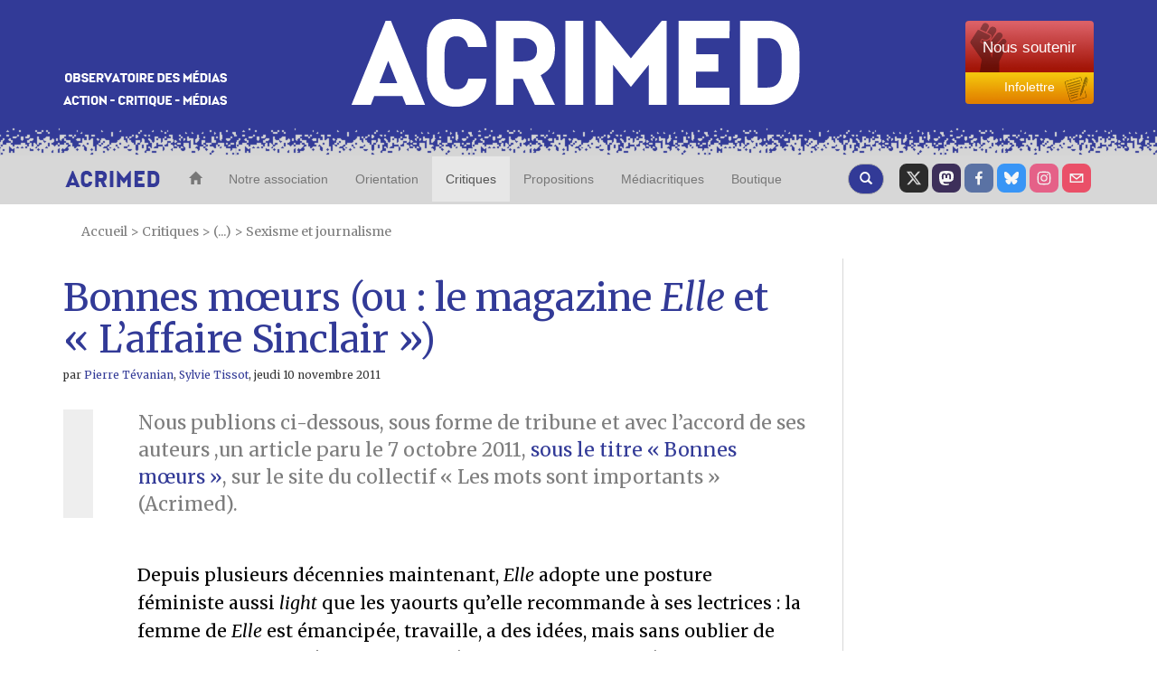

--- FILE ---
content_type: text/html; charset=utf-8
request_url: https://www.acrimed.org/Bonnes-moeurs-ou-le-magazine-Elle-et-L-affaire-Sinclair
body_size: 28078
content:
<!DOCTYPE HTML>
<html class="page_article sans_composition ltr fr no-js" lang="fr" dir="ltr">
	<head>
		<script type='text/javascript'>/*<![CDATA[*/(function(H){H.className=H.className.replace(/\bno-js\b/,'js')})(document.documentElement);/*]]>*/</script>
		
		<meta http-equiv="Content-Type" content="text/html; charset=utf-8" />

		<title>Bonnes mœurs (ou : le magazine Elle et &#171; L’affaire Sinclair &#187;) - Acrimed | Action Critique Médias</title>
<meta name="description" content="&#171; L&#039;affaire Sinclair &#187; ou quand le magazine Elle vient &#224; la rescousse pour d&#233;miner l&#039;affaire DSK" />
<style type='text/css'>img.adapt-img{max-width:100%;height:auto;}.adapt-img-wrapper {display:inline-block;max-width:100%;position:relative;background-position:center;background-size:cover;background-repeat:no-repeat;line-height:1px;overflow:hidden}.adapt-img-wrapper.intrinsic{display:block}.adapt-img-wrapper.intrinsic::before{content:'';display:block;height:0;width:100%;}.adapt-img-wrapper.intrinsic img{position:absolute;left:0;top:0;width:100%;height:auto;}.adapt-img-wrapper.loading:not(.loaded){background-size: cover;}@media (min-width:320.5px){.adapt-img-wrapper.intrinsic-desktop{display:block}.adapt-img-wrapper.intrinsic-desktop::before{content:'';display:block;height:0;width:100%;}.adapt-img-wrapper.intrinsic-desktop img{position:absolute;left:0;top:0;width:100%;height:auto;}}.adapt-img-background{width:100%;height:0}@media print{html .adapt-img-wrapper{background:none}}</style>
<!--[if !IE]><!--><script type='text/javascript'>/*<![CDATA[*/var adaptImgDocLength=69912;adaptImgAsyncStyles="picture.adapt-img-wrapper{background-size:0;}";adaptImgLazy=true;(function(){function d(a){var b=document.documentElement;b.className=b.className+" "+a}function f(a){var b=window.onload;window.onload="function"!=typeof window.onload?a:function(){b&&b();a()}}document.createElement("picture");adaptImgLazy&&d("lazy");var a=!1;if("undefined"!==typeof window.performance)a=window.performance.timing,a=(a=~~(adaptImgDocLength/(a.responseEnd-a.connectStart)))&&50>a;else{var c=navigator.connection||navigator.mozConnection||navigator.webkitConnection;"undefined"!==typeof c&&
(a=3==c.type||4==c.type||/^[23]g$/.test(c.type))}a&&d("aislow");var e=function(){var a=document.createElement("style");a.type="text/css";a.innerHTML=adaptImgAsyncStyles;var b=document.getElementsByTagName("style")[0];b.parentNode.insertBefore(a,b);window.matchMedia||window.onbeforeprint||beforePrint()};"undefined"!==typeof jQuery?jQuery(function(){jQuery(window).on('load',e)}):f(e)})();/*]]>*/</script>

<!--<![endif]-->
<link rel="canonical" href="https://www.acrimed.org/Bonnes-moeurs-ou-le-magazine-Elle-et-L-affaire-Sinclair" />


<!-- SOCIAL SHARING -->

<!-- Open Graph general (Facebook, Pinterest & Google+) -->
<meta property="og:title" content="Bonnes m&#339;urs (ou : le magazine Elle et &#171; L&#039;affaire Sinclair &#187;)" />
<meta property="og:type" content="Article" />
<meta property="og:description" content="&#171; L&#039;affaire Sinclair &#187; ou quand le magazine Elle vient &#224; la rescousse pour d&#233;miner l&#039;affaire DSK" />
<meta property="og:url" content="https://www.acrimed.org/Bonnes-moeurs-ou-le-magazine-Elle-et-L-affaire-Sinclair">
<meta property="og:site_name" content="Acrimed | Action Critique M&#233;dias">
<meta property="og:locale" content="fr_FR">
<meta property="og:type" content="website">

<!-- Twitter -->
<meta name="twitter:card" content="summary_large_image">
<meta name="twitter:title" content="Bonnes m&#339;urs (ou : le magazine Elle et &#171; L&#039;affaire Sinclair &#187;)">
<meta name="twitter:description" content="&#171; L&#039;affaire Sinclair &#187; ou quand le magazine Elle vient &#224; la rescousse pour d&#233;miner l&#039;affaire DSK">
<meta name="twitter:site" content="@acrimed_info">

<!-- GOOGLE NEWS -->
<meta name="robots" content="max-snippet:160, max-image-preview:standard">


	


	

		
		<meta property="og:image" content="https://www.acrimed.org/IMG/jpg/01-_Bonnes_moeurs-BHL.jpg" />
		<meta name="twitter:image" content="https://www.acrimed.org/IMG/jpg/01-_Bonnes_moeurs-BHL.jpg">

	




	






<link rel="icon" type="image/x-icon" href="https://www.acrimed.org/squelettes/favicon.ico" />
<link rel="shortcut icon" type="image/x-icon" href="https://www.acrimed.org/squelettes/favicon.ico" /><meta http-equiv="Content-Type" content="text/html; charset=utf-8" />


<link rel="alternate" type="application/rss+xml" title="Syndiquer tout le site" href="spip.php?page=backend" />
<meta name="viewport" content="width=device-width, initial-scale=1.0">
<!-- Fav and touch icons -->
<link rel="apple-touch-icon-precomposed" sizes="114x114" href="squelettes/img/apple-touch-icon-114-precomposed.png">
<link rel="apple-touch-icon-precomposed" sizes="72x72" href="squelettes/img/apple-touch-icon-72-precomposed.png">
<link rel="apple-touch-icon-precomposed" href="squelettes/img/apple-touch-icon-57-precomposed.png">


<!--font google-->
<link href='https://fonts.googleapis.com/css?family=Merriweather:400,400italic,700,700italic|Anton' rel='stylesheet' type='text/css'>
<link rel='stylesheet' href='local/cache-css/39724e0a86e89a1507248fbfaf48c724.css?1761159320' type='text/css' />
  <!-- HTML5 shim, for IE6-8 support of HTML5 elements -->
  <!--[if lt IE 9]>
    <script src="js/html5shiv.js"></script>
  <![endif]-->


<script type='text/javascript'>var var_zajax_content='content';</script><script>
var mediabox_settings={"auto_detect":true,"ns":"box","tt_img":true,"sel_g":"#documents_portfolio a[type='image\/jpeg'],#documents_portfolio a[type='image\/png'],#documents_portfolio a[type='image\/gif']","sel_c":".mediabox","str_ssStart":"Diaporama","str_ssStop":"Arr\u00eater","str_cur":"{current}\/{total}","str_prev":"Pr\u00e9c\u00e9dent","str_next":"Suivant","str_close":"Fermer","str_loading":"Chargement\u2026","str_petc":"Taper \u2019Echap\u2019 pour fermer","str_dialTitDef":"Boite de dialogue","str_dialTitMed":"Affichage d\u2019un media","splash_url":"","lity":{"skin":"_simple-dark","maxWidth":"90%","maxHeight":"90%","minWidth":"400px","minHeight":"","slideshow_speed":"2500","opacite":"0.9","defaultCaptionState":"expanded"}};
</script>
<!-- insert_head_css -->



<!-- Debut CS -->
<style type="text/css">
<!--/*--><![CDATA[/*><!--*/
/* Pour info : enveloppe_mails = -1 */


	
	
	

.blocs_titre {
	background: transparent url(prive/images/deplierhaut.svg) no-repeat scroll left center;
	font-weight: normal;
	line-height: 1.2em;
	margin-top: 4px;
	padding: 0pt 0pt 0pt 26px;
	margin-bottom: 0.1em;
	clear: left;
	cursor: pointer;
}

.blocs_replie {
	background: transparent url(prive/images/deplier-right.svg) no-repeat scroll left center;
}

.blocs_title{
	display: none;
}
/*]]>*/-->
</style>
<!-- Fin CS -->

<script type='text/javascript'>/*<![CDATA[*/
(function(i,s,o,g,r,a,m){i['GoogleAnalyticsObject']=r;i[r]=i[r]||function(){ (i[r].q=i[r].q||[]).push(arguments)},i[r].l=1*new Date();a=s.createElement(o), m=s.getElementsByTagName(o)[0];a.async=1;a.src=g;m.parentNode.insertBefore(a,m) })
(window,document,'script','//www.google-analytics.com/analytics.js','ga');
ga('create', 'UA-12175794-1');
ga('send', 'pageview');
/*]]>*/</script>




<!-- HTML5 shim, for IE6-8 support of HTML5 elements -->
<!--[if lt IE 9]>
  <script src="squelettes/js/html5shiv.js"></script>
<![endif]-->


<script type='text/javascript' src='local/cache-js/98177e9bca7af90394a0f86d824726d4.js?1760992229'></script>












<!-- insert_head -->



<!-- Debut CS -->



<!-- Fin CS -->


<script type='text/javascript'>var CONFIG_WMODE = 'opaque';</script>




<script type="text/javascript">
    //<![CDATA[
    $(document).ready(function(){
        var width = parseInt($(window).width());
        var scrollheight = 170;
        if (width > 991 && width < 1200){
            scrollheight = 166;
        }
        else if(width > 767 && width < 992){
            scrollheight = 138;
        }
        else if(width < 768){
            scrollheight = 113;
        }
        // alert("Largeur : " + width);
        $(window).scroll(function () {
            if ($(this).scrollTop() > scrollheight) {
                $("#bk-grey").addClass("fixed");
                $("#content").addClass("fixed");
            }
            else{
                $("#bk-grey").removeClass("fixed");
                $("#content").removeClass("fixed");
            }
        });
    });
//]]>
</script>
<!-- Piwik -->
<script type="text/javascript">
  var _paq = _paq || [];
  _paq.push(['trackPageView']);
  _paq.push(['enableLinkTracking']);
  (function() {
    var u="//analytics.acrimed.org/";
    _paq.push(['setTrackerUrl', u+'piwik.php']);
    _paq.push(['setSiteId', 1]);
    var d=document, g=d.createElement('script'), s=d.getElementsByTagName('script')[0];
    g.type='text/javascript'; g.async=true; g.defer=true; g.src=u+'piwik.js'; s.parentNode.insertBefore(g,s);
  })();
</script>
<noscript><p><img src="//analytics.acrimed.org/piwik.php?idsite=1" style="border:0;" alt="" /></p></noscript>
<!-- End Piwik Code --><script type="text/javascript">
    $(document).ready(function() {

        // show button gototop
        width = parseInt($(window).width());
        $("#gotop").attr("src", "squelettes/img/top.png");
        $("#gotopbtn").hide();
        $(window).scroll(function() {
            if ($(window).scrollTop() > 400) {
                $('#gotopbtn').fadeIn(900, 'swing');
            } else {
                $('#gotopbtn').fadeOut(900, 'swing');
            }
        });

        // smooth scroll top on button click
        $('#gotopbtn').click(function(){
            window.scrollTo({ top: 0, left: 0, behavior: 'smooth' });
            return;
        })

    });
    function imprimer() {
        window.print();
    };
</script>	</head>
	<body class="sec-148 rub-6 art-3711">
    <!-- le header commence ici -->
<header class="bkmenu clearfix">
<!-- bande bleue 100% -->
    <div class="bk-blue">
        <div class="container">
            <div class="row clearfix">
                <div class="col-md-12 column site-header">
                    <div class="col-md-3 column hidden-xs">
                        <p class="logo-header"><img src="squelettes/img/logo-header1.png" alt="Observatoire des media" class="img-responsive"/></p>
                    </div>
                    <div class="col-md-6 col-xs-9 column logo-img">
                        <p class="centre"><a href="https://www.acrimed.org" title="Acrimed"><img src="squelettes/img/logo-header2.png" alt="ACRIMED" class="img-responsive"/></a></p>
                    </div>
                    <div class="col-md-3 col-xs-3 column abo2">
                        <div class="btn-group-vertical btn-group-md">
                            <a href="https://boutique.acrimed.org/" target="_blank" class="btn btn-default sou">
                                <span class="hidden-xs">Nous soutenir</span>
                                <span class="hidden-lg hidden-sm hidden-md">Soutenir</span>
                            </a>
                            <a href="https://www.acrimed.org/infolettre" target="_blank" class="btn btn-default inf">
                                Infolettre
                            </a>
                        </div>
                    </div>
                </div>
            </div>
        </div>
    </div>
<!-- bande pointillée 100% -->
    <div class="inter">
    </div>
<!-- fin bande pointillée -->

<!-- bande grise 100% pour le menu -->
    <div class="bk-grey" id="bk-grey">
        <div class="container">
<!-- le Nav commence ici, il se trouve dans le header (comme demandé) -->
            <nav class="navbar navbar-default navacri" role="navigation">
                <div class="navbar-header">
                    <button type="button" class="navbar-toggle collapsed" data-toggle="collapse" data-target="#bs-example-navbar-collapse-1"> <span class="sr-only">Toggle navigation</span><span class="icon-bar"></span><span class="icon-bar"></span><span class="icon-bar"></span></button> <a class="navbar-brand" href="https://www.acrimed.org"><img src="squelettes/img/logoacri.png"></a>
                </div>
                <div class="collapse navbar-collapse" id="bs-example-navbar-collapse-1">
                    <ul class="nav navbar-nav">
                        <li>
                            <a href="https://www.acrimed.org" title="Acrimed"><span class="glyphicon glyphicon-home"></span></a>
                        </li>
                        <li>
                            <a href="-Qui-sommes-nous-" title="Nos objectifs, nos activités, nos médias">Notre association</a>
                        </li>
                        <li>
                            <a href="-Quelle-critique-des-medias-" title="Quelle critique des médias ? Pourquoi, comment, dans quel but ?">Orientation</a>
                        </li>
                        <li  class="active">
                            <a href="spip.php?page=plan" title="L'information, les médias, les journalistes">Critiques</a>
                        </li>
                        <li>
                            <a href="-Transformer-les-medias-Nos-propositions-" title="Transformer les médias : Nos propositions">Propositions</a>
                        </li>
                        <li>
                            <a href="-Mediacritiques-" title="Tous les Médiacritiques">Médiacritiques</a>
                        </li>
                        <li>
                            <a href="http://boutique.acrimed.org" title="Adhérer, nous soutenir, s'abonner à Médiacritique(s), etc." target="_blank">Boutique</a>
                        </li>
                    </ul>
                    <ul class="nav navbar-nav navbar-right">
						<li class="twit"><a href="https://twitter.com/acrimed_info" title="twitter" target="_blank"></a></li>
                        <li class="mast"><a href="https://mamot.fr/@acrimed" title="mastodon" target="_blank"></a></li>
                        <li class="face"><a href="https://www.facebook.com/acrimed" title="facebook" target="_blank"></a></li>
						<li class="bsky"><a href="https://bsky.app/profile/acrimed.bsky.social" title="bluesky" target="_blank"></a></li>
                        <li class="inst"><a href="https://www.instagram.com/acrimed/" title="instagram" target="_blank"></a></li>
                        <li class="mail"><a href="Nous-ecrire-nous-contacter" title="Nous écrire"></a></li>
                    </ul>

                    <div class="cs_blocs"><h4 class="blocs_titre blocs_replie blocs_ajax " id="cs_bloc_id_cherche"><a href="cherche"><button class="btn btn-default recherche" aria-label="Recherche">
						<span class="glyphicon glyphicon-search"></span>
					  </button>
                    </a></h4></div>
                </div>
                <div class="blocs_destination blocs_invisible blocs_slide cs_bloc_id_cherche"><div class="row clearfix margin12">
    <form action="spip.php?page=recherche" method="get">
    <input name="page" value="recherche" type="hidden"
>
    
    <div class="col-md-6 column">
        <button type="submit" class="btn btn-default recherche2">
            <span class="glyphicon glyphicon-play"></span>
        </button>
        <div class="form-group">
            <input onfocus="this.select()"  class="form-control reduc" type="search" name="recherche" id="recherche" value="." accesskey="4" autocapitalize="off" autocorrect="off" />
        </div>
    </div>
    <div class="col-md-6 column">
        <button type="submit" class="btn btn-default recherche2">
            <span class="glyphicon glyphicon-play"></span>
        </button>
        <div class="form-group">
            <label for="date1">publié entre le</label>
            <input  class="round" placeholder="JJ/MM/AAAA" type="text" name="date1" id="recherche">
            <label for="date2">et le</label>
            <input  class="round" placeholder="JJ/MM/AAAA" type="text" name="date2" id="recherche">
        </div>
    </div>
</form>
</div>
<div class="row clearfix margin12">
    <h4> Exemple d'utilisation</h4>
    <div class="col-md-2 column">
        <div class="utilisation">
            <div class="form-group">
                <input class="form-control reduc" type="text"  value="éditorialiste écharpe"/>
                <p>Retourne les textes qui contiennent :</p>
                <ul>
                    <li>Soit «&nbsp;éditorialiste&nbsp;», </li>
                    <li>Soit «&nbsp;écharpe&nbsp;»,</li>
                    <li>Soit «&nbsp;éditorialiste&nbsp;» ET «&nbsp;écharpe&nbsp;».</li>
                </ul>
            </div>
        </div>
    </div>

    <div class="col-md-2 column">
        <div class="utilisation">
            <div class="form-group">
                <input class="form-control reduc" type="text"  value="édito*"/>
                <p>Retourne les textes qui contiennent «&nbsp;éditorialiste&nbsp;», «&nbsp;éditocrate&nbsp;», «&nbsp;éditorialiser&nbsp;», «&nbsp;éditorial&nbsp;».... («&nbsp;*rialiste&nbsp;» ne retournera rien: l'astérisque * doit être terminale.)</p>
            </div>
        </div>
    </div>

    <div class="col-md-2 column">
        <div class="utilisation">
            <div class="form-group">
                <input class="form-control reduc" type="text"  value="+éditorialiste +écharpe"/>
                <p>Retourne les textes qui contiennent «&nbsp;éditorialiste&nbsp;» ET «&nbsp;écharpe&nbsp;».</p>
            </div>
        </div>
    </div>

    <div class="col-md-2 column">
        <div class="utilisation">
            <div class="form-group">
                <input class="form-control reduc" type="text"  value="+éditorialiste -écharpe"/>
                <p>Retourne les textes qui contiennent «&nbsp;éditorialiste&nbsp;» mais PAS «&nbsp;écharpe&nbsp;».</p>
            </div>
        </div>
    </div>

    <div class="col-md-2 column">
        <div class="utilisation">
            <div class="form-group">
                <input class="form-control reduc" type="text"  value="+éditorialiste +(>écharpe <Barbier)"/>
                <p>Retourne les textes qui contiennent «&nbsp;éditorialiste&nbsp;» ET «&nbsp;écharpe&nbsp;» ou bien «&nbsp;éditorialiste&nbsp;» ET «&nbsp;Barbier&nbsp;» mais présente en premier les textes qui contiennent «&nbsp;éditorialiste&nbsp;» ET «&nbsp;écharpe&nbsp;».</p>
            </div>
        </div>
    </div>

    <div class="col-md-2 column">
        <div class="utilisation">
            <div class="form-group">
                <input class="form-control reduc" type="text"  value='"éditorialiste écharpe"'/>
                <p>Retourne les textes qui contiennent exactement la séquence de mots «&nbsp;éditorialiste écharpe&nbsp;».</p>
            </div>
        </div>
    </div>
</div></div>
            </nav>
<!-- fin nav -->
        </div>
    </div>
</header>
<!-- Fin header -->    <content id="content" class="clearfix">
        <div class="container">
            <p class="arbo">
    <a href="https://www.acrimed.org/" >Accueil</a>

    







    

 
    &gt; <a href="spip.php?page=plan" title="Critiques">Critiques</a>
    
    
         &gt; (...)
        &gt; <a href="-Sexisme-et-journalisme-" title="Sexisme et journalisme">Sexisme et journalisme</a>

</p>            <div class="row clearfix">
		<article class="col-md-9 column article1" id="article_main">
			<div class="hidden"></div>
			
			<h1>Bonnes mœurs (ou&nbsp;: le magazine <i>Elle</i> et &#171;&nbsp;L’affaire Sinclair&nbsp;&#187;)</h1>
			
			<h6><i class="icon-user"></i> par  <span class="vcard author"><a class="url fn spip_in" href="_Pierre-Tevanian_">Pierre Tévanian</a></span>, 
<span class="vcard author"><a class="url fn spip_in" href="_Sylvie-Tissot_">Sylvie Tissot</a></span>, <time pubdate="pubdate" datetime="2011-11-10T01:00:00Z">jeudi 10 novembre 2011</time></h6>
			<div class="crayon article-chapo-3711 chapoarticle surlignable"><p>Nous publions ci-dessous, sous forme de tribune et avec l’accord de ses auteurs ,un article paru le 7 octobre 2011, <a href="http://lmsi.net/Bonnes-moeurs" class="spip_out" rel="external">sous le titre &#171;&nbsp;Bonnes mœurs&nbsp;&#187;</a>, sur le site du collectif &#171;&nbsp;Les mots sont importants&nbsp;&#187; (Acrimed).</p></div>
			<div class="crayon article-texte-3711 txtarticle surlignable"><p>Depuis plusieurs décennies maintenant, <i>Elle</i> adopte une posture féministe aussi <i>light</i> que les yaourts qu’elle recommande à ses lectrices&nbsp;: la femme de <i>Elle</i> est émancipée, travaille, a des idées, mais sans oublier de faire des enfants, d’être une bonne épouse et de rester &#171;&nbsp;féminine&nbsp;&#187;. Pour donner des gages de ce vague progressisme, le journal n’hésite pas à &#171;&nbsp;s’engager&nbsp;&#187; périodiquement contre les violences faites aux femmes, à condition toutefois que les victimes se situent à distance respectable du monde occidental&nbsp;: en Afrique, en Asie, de préférence en Afghanistan, mieux encore en Iran.</p>
<div class='spip_document_5751 spip_document spip_documents spip_document_image spip_documents_center spip_document_center'>
<figure class="spip_doc_inner">


		<picture class="adapt-img-wrapper loading c3449222292 jpg" style="background-image:url([data-uri])">
<!--[if IE 9]><video style="display: none;"><![endif]--><source media="(-webkit-min-device-pixel-ratio: 2), (min-resolution: 2dppx)" srcset="local/adapt-img/160/20x/IMG/jpg/01-_Bonnes_moeurs-BHL.jpg?1726230363 320w, local/adapt-img/320/20x/IMG/jpg/01-_Bonnes_moeurs-BHL.jpg?1726230363 640w, local/adapt-img/426/20x/IMG/jpg/01-_Bonnes_moeurs-BHL.jpg?1726230363 852w" sizes="(min-width: 737px) 737px, 100vw" type="image/jpeg"><source media="(-webkit-min-device-pixel-ratio: 1.5), (min-resolution: 1.5dppx)" srcset="local/adapt-img/160/15x/IMG/jpg/01-_Bonnes_moeurs-BHL.jpg?1726230363 240w, local/adapt-img/320/15x/IMG/jpg/01-_Bonnes_moeurs-BHL.jpg?1726230363 480w, local/adapt-img/426/15x/IMG/jpg/01-_Bonnes_moeurs-BHL.jpg?1726230363 639w" sizes="(min-width: 737px) 737px, 100vw" type="image/jpeg"><!--[if IE 9]></video><![endif]-->
<img src='local/adapt-img/426/10x/IMG/jpg/01-_Bonnes_moeurs-BHL.jpg?1726230363' width="426" height="157" alt='' class='adapt-img' srcset='local/adapt-img/160/10x/IMG/jpg/01-_Bonnes_moeurs-BHL.jpg?1726230363 160w, local/adapt-img/320/10x/IMG/jpg/01-_Bonnes_moeurs-BHL.jpg?1726230363 320w, local/adapt-img/426/10x/IMG/jpg/01-_Bonnes_moeurs-BHL.jpg?1726230363 426w' sizes='(min-width: 737px) 737px, 100vw' loading='lazy' onload='this.parentNode.className+=&#039; loaded&#039;' /></picture>
</figure>
</div>
<p>Sans peur et sans reproche, le magazine n’hésite pas alors à employer les mots qu’il faut pour dénoncer l’atroce violence masculine qui règne loin de nos hémisphères, témoignages de BHL à l’appui. Certes, nos banlieues sont peuplées d’affreux musulmans sexistes et de femmes voilées retardées, mais, Dieu merci, en France, on peut quand même faire du shopping comme on veut&nbsp;!</p>
<p>On se demandait si le magazine allait, avec la même ardeur, s’engager sur la question des violences faites aux femmes suite à l’affaire DSK. Un article sur le viol dont celui-ci est accusé et sur les preuves qui ont été réunies lors de l’enquête&nbsp;? Un reportage sur tous les viols que le système judiciaire laisse impunis. Il n’en est rien, bien-sûr, et la parade est audacieuse. Sur la base d’un sondage &#171;&nbsp;exclusif&nbsp;&#187;, le magazine parvient à faire basculer les féministes du côté d’une défense archaïque des bonnes mœurs pour propulser le couple Sinclair-DSK à l’avant-garde du combat pour la libération sexuelle. Opération en trois étapes.<br /></p>
<p><strong>1. Pour ou contre Sinclair, ou comment arrêter de parler de DSK</strong></p>
<div class='spip_document_5752 spip_document spip_documents spip_document_image spip_documents_right spip_document_right spip_document_avec_legende'
  data-legende-len="15" data-legende-lenx=""
>
<figure class="spip_doc_inner">


		<img src='IMG/jpg/02-_Bonnes_moeurs-Une.jpg' width="204" height="541" alt='' />
<figcaption class='spip_doc_legende'>
	 <div class='spip_doc_titre  crayon document-titre-5752 '><strong>A la "Une"...
</strong></div>
	 
	 
</figcaption></figure>
</div>
<p>L’opération commence par un recadrage du débat en déplaçant les projecteurs de Dominique Strauss-Kahn vers sa femme. Rien de plus efficace pour cela qu’un sondage, qui vient ériger en question que se pose l’opinion une question tout simplement posée par les journalistes. On peut ainsi lire en une du <i>Elle</i> du 30 septembre 2011&nbsp;: &#171;&nbsp;<i>Anne Sinclair&nbsp;: la femme qui divise les femmes</i>&nbsp;&#187;.</p>
<p>Pour enfoncer le clou, Valérie Toranian écrit dans l’édito cette phrase à la magie performative&nbsp;:</p>
<p>&#171;&nbsp;<i> Le cas Sinclair passionne les femmes et les divise. Et détrône dans les conversations l’affaire DSK&nbsp;&#187;.</i></p>
<p>Beaucoup d’autres questions restent pourtant posées&nbsp;: que s’est-il passé pendant ces <a href="http://blog.entrailles.fr/2011/10/la-these-divan-levai-et-des-autres/" class="spip_out" rel="external">sept minutes</a> dans la chambre de l’hôtel de New York – ce que Claire Chazal n’a même pas demandé à l’ex-directeur du FMI&nbsp;? Les avocats de DSK vont-ils réussir à faire échouer la plainte en civil déposée par Nafissatou Diallo pour continuer, selon leurs propres termes, à &#171;&nbsp;<i>lui faire vivre un enfer</i>&nbsp;&#187;&nbsp;? Celle de Tristane Banon va-t-elle donner lieu à un procès ou subir le même sort&nbsp;? Les mœurs de la classe politique, et surtout le PS, vont-ils changer suite à l’affaire DSK&nbsp;? La question de l’égalité hommes/femmes fera-t-elle son apparition lors de la campagne&nbsp;? Et quid du silence troublant, toutes ces années, des journalistes&nbsp;?</p>
<p>Au lieu de ces questions, et de beaucoup d’autres, <i>Elle</i> préfère celle-ci, assurément passionnante&nbsp;: &#171;&nbsp;<i>Qui est-elle vraiment&nbsp;?</i>&nbsp;&#187;, cette Anne Sinclair qui a &#171;&nbsp;<i>les yeux des femmes braqués sur elle </i>&nbsp;&#187;. La diversion est faite&nbsp;; les caciques du PS et les journalistes peuvent respirer&nbsp;: aucune question gênante ne leur sera posée dans les pages de <i>Elle</i>.</p>
<p>Le recadrage sur Anne Sinclair s’accompagne d’une héroïsation qui nous éloigne encore un peu plus de l’anonymat des victimes de violence, et plus particulièrement de toutes celles qui ont eu affaire à la &#171;&nbsp;drague lourde&nbsp;&#187; de Dominique Strauss-Kahn. L’édito de Valérie Toranian est de ce point de vue ahurissant. Les lectrices se voient embrigadées dans une admiration supposée consensuelle pour &#171;&nbsp;Notre Anne Sinclair&nbsp;&#187;, &#171;&nbsp;icône des femmes libres&nbsp;&#187; (sic&nbsp;!), dont on apprend qu’&nbsp;:</p>
<div class='spip_document_5754 spip_document spip_documents spip_document_image spip_documents_right spip_document_right'>
<figure class="spip_doc_inner">


		<img src='IMG/jpg/03-_Bonnes_moeurs-Cabas.jpg' width="157" height="240" alt='' />
</figure>
</div>
<p><i>&#171;&nbsp;Elle avance, le pas vif, son éternel sourire en bandoulière, son cabas chic plaqué contre elle comme une armure&nbsp;&#187;.</i></p>
<p><strong>2. Pour ou contre la liberté sexuelle, ou comment arrêter de parler du viol</strong></p>
<p>Preuve que le sauvetage concerne autant Anne Sinclair que son mari, le propos de Valérie Toranian est tout entier tourné vers l’idée qu’elle &#171;&nbsp;<i>n’est peut-être pas la victime que l’on croit </i>&nbsp;&#187;. Toute notion même de victime est évacuée, alors que disparaît – et le mot même n’est jamais prononcé – la possibilité d’un <i>viol</i> de Nafissatou Diallo par Dominique Strauss-Kahn.</p>
<p>On apprend ainsi qu’Anne Sinclair pense qu’il s’agit simplement d’une infidélité. Plus loin, Valérie Toranian rabat l’affaire sur une histoire de &#171;&nbsp;<i>sexualité [entre] adultes consentants</i>&nbsp;&#187;. Et DSK est décrit comme &#171;&nbsp;<i>un homme de pouvoir friand de légèreté</i>&nbsp;&#187;, par une journaliste qui n’hésite pas à reprendre sans guillemet le mot utilisé par DSK lui-même pour caractériser son attitude par rapport aux femmes. Une légèreté dont Nafissatou Diallo semble payer le prix très… <i>lourdement</i>.</p>
<p>La question du viol passe ainsi à la trappe au profit d’une tout autre réalité, les &#171;&nbsp;infidélités&nbsp;&#187;, et d’une tout autre question, bien moins dérangeante et repoussant toute discussion sur la domination masculine&nbsp;: les femmes doivent-elles tolérer les infidélités de leur conjoint&nbsp;? (notons que la question n’est jamais posée en sens inverse).<br />
<strong>3. Pour ou contre la défense des bonnes mœurs, ou comment faire du couple DSK-Sinclair le symbole du progressisme</strong></p>
<p>Enfin troisième étape du processus&nbsp;: du débat ainsi posé, l’éditorialiste parvient à faire ressortir une image grandie du couple DSK-Sinclair, soudainement en pointe – on croit rêver&nbsp;! – sur le libéralisme sexuel.</p>
<p>Bien-sûr, admet Valérie Toranian, désormais intégrée aux &#171;&nbsp;combattantes&nbsp;&#187; de la cause des femmes, &#171;&nbsp;<i>on</i>&nbsp;&#187; ne s’est pas &#171;&nbsp;<i>battues</i>&nbsp;&#187; pour accepter les infidélités des hommes. Mais ajoute-t-elle, et le retournement est diabolique&nbsp;: &#171;&nbsp;<i>le combat féministe n’est pas le combat des bonnes mœurs [et] ne doit pas enfermer les femmes et les hommes dans un destin de pureté </i>&nbsp;&#187;.</p>
<p>Tout est dit&nbsp;: celles qui dénoncent, depuis le début, les soutiens honteux qui s’étalent dans les médias et l’abandon des charges contre DSK, qui tentent de poser, plus largement, la question du viol et de son impunité, à celles-là est réservé le poncif le plus réactionnaire&nbsp;: les féministes sont vraiment des coincées du cul&nbsp;!</p>
<p>Dans l’article du numéro (bien plus nuancé, d’ailleurs, que l’édito), on apprend, à propos des &#171;&nbsp;<i>26&nbsp;% de sondées qui, dans la même situation, resteraient avec DSK après la procédure judiciaire </i>&nbsp;&#187;, qu’elles sont, comme Anne Sinclair, &#171;&nbsp;<i>cadres ou professions intellectuelles supérieures, parisiennes, âgées de plus de 50 ans, et proches des partis de gauche</i>&nbsp;&#187;. &#171;&nbsp;<i>Elles ont la même conception &#8220;libérale&#8221; du couple, ouvert et dans lequel on peut vivre des aventures</i>, souligne la politologue Janine Mossuz-Lavau&nbsp;&#187;.</p>
<p>Nos élites sont quand même formidables.
<br />
<br /></p>
<div class='spip_document_5755 spip_document spip_documents spip_document_image spip_documents_center spip_document_center'>
<figure class="spip_doc_inner">


		<img src='IMG/jpg/04-_Bonnes_moeurs-Gucci.jpg' width="170" height="225" alt='' />
</figure>
</div><blockquote class="spip">
<p>Quant aux femmes victimes de viol en France, on aura compris que ce n’est pas un sujet très glamour. Qu’elles s’achètent déjà un cabas présentable&nbsp;! Y en a un très sympa de chez Céline, et un Gucci vachement tendance dans le numéro…</p>
</blockquote><div class='spip_document_5756 spip_document spip_documents spip_document_image spip_documents_center spip_document_center'>
<figure class="spip_doc_inner">


		<img src='IMG/jpg/05-_Bonnes_moeurs-Must_Have.jpg' width="272" height="251" alt='' />
</figure>
</div>
<p>Pierre Tévanian et Sylvie Tissot.</p>
<p><strong>P.-S. </strong>Lire aussi Sophie Courval, &#8220;Ce qu’Anne Sinclair fait au féminisme&#8221;, dans le recueil coordonné par Christine Delphy&nbsp;: <a href="http://lmsi.net/Un-troussage-de-domestique" class="spip_out" rel="external"><strong>Un troussage de domestique</strong></a>.</p>
<p><span class="spip-puce ltr"><b>–</b></span>&nbsp;L’article <a href="http://lmsi.net/Bonnes-moeurs" class="spip_out" rel="external">sur le site &#171;&nbsp;Les mots sont importants&nbsp;&#187;</a></p></div>
			<div class="fin">&nbsp;</div>
			<div id="socialtags" class="socialtags">
				<!-- <ul>
					<li class="socialpdf"></li>
					<li class="socialrecommander"><div id='recommander'>
	<h2 class='menu-titre'><img src="squelettes/img/ico-mail.png" onmouseout="this.src='squelettes/img/ico-mail.png'" onmouseover="this.src='squelettes/img/ico-mail-on.png'" alt="Recommander cet article à un ami" height="24" width="24" /></h2>
	<div class="ajax">
		<div class="formulaire_spip formulaire_recommander" id="formulaire_recommander">



 
<form method="post" action="/Bonnes-moeurs-ou-le-magazine-Elle-et-L-affaire-Sinclair"><div>
	<span class="form-hidden"><input name='formulaire_action' type='hidden'
		value='recommander'><input name='formulaire_action_args' type='hidden'
		value='METbqBC3zIgLgYsUAjsDPQtC8AnGhRUD3942ENSA99xnMsrmOmcWE7DldvFkskYPGuxnpHjoZWdXL444ANIklUDtmCVjspbCvVzRCeJlDoYznKpSIxae1Wf5tuXIXLd5PUjqb49tmykwC+ygXbcY2g+QyPE6WHj7CFCs5A6JdPrXi5d8tUHH8purZ8uRoZQjWCxV2//WFcbtN44Gx11mJxpZ4NmCRDVEYeBNHtDhEzGtrL5Kl+oNE2E0Pnizjdy3AJjHx+0omXFkrt326EyyZE0R5N5Ex7Z4i3iVcGn5fmhzGFoOCmAmGSvVFS4x++ljOQ2ECXvouq8='><input name='formulaire_action_sign' type='hidden'
		value=''><input type='hidden' name='_jeton' value='fe435771a92967f18ed657ef9ac8145c0f33c441d12ad74aaeda5bafb3f29ffb' /><label class='check_if_nobot'><input type='checkbox' name='_nospam_encrypt' value='1' /> Je ne suis pas un robot</label></span><div class="editer-groupe">
		<div class="editer editer_recommander_from">
			<label for='recommander_from'>Votre adresse email</label><input type='text' class='text forml' id='recommander_from' name='x_SHFiRFBYWEh6dkgwUlRBWE1OeVNEYTNNaHc9PQ' value='' />
		</div>
		<div class="editer editer_recommander_to">
			<label for='recommander_to'>Destinataire</label><input type='text' class='text forml formo' id='recommander_to' name='x_SHFiRFBYWEh6dkgwUlRBWE1OeVNIN0E9' value='' />
		</div>
		<div class="editer editer_recommander_message">
			<label for='recommander_message'>Texte de votre message</label><textarea class='text forml' id='recommander_message' name='x_SHFiRFBYWEh6dkgwUlRBWE1OeVNCcnJRbVdVQnV3PT0' rows='5' cols='30'></textarea>
		</div>
	</div>
	<p class='boutons spip_bouton'><input type='submit' class='submit' name='x_SHFiRFBYWEh6dkgwUlRBWE1OeVNEckxDZzJnPQ' value='Recommander' /></p>
	</div><div class="editer saisie_session_email" style="display: none;">
	<label for="give_me_your_email">Veuillez laisser ce champ vide :</label>
	<input type="text" class="text email" name='x_SHFiREtuM0Z5UERHU2pFUk90bz0' id="give_me_your_email" value="" size="10" />
</div></form>

</div></div>
</div>
<script type="text/javascript">/* <![CDATA[ */
	jQuery(function(){
(function($){
$(".formulaire_recommander").each(function(){$(this).hide().css("height","").removeClass('hide')});
$("#recommander>h2, #recommander_bouton, .recommander-actionnable")
.not('.recommander-clicable')
.addClass('recommander-clicable')
.click(function(){
var $actionnable=$(this);
var $form;
if($actionnable.data('target-form')){
$form=$($actionnable.data('target-form'));
}
else{
$form=$actionnable.closest('.recommander-box').find('.formulaire_recommander');
if(!$form.length){
$form=$('.formulaire_recommander').eq(0);
}
}
if($form.is(':visible')){
$form.slideUp();
}
else{
$form.slideDown();
}
return false;
});
}(jQuery));
});

/* ]]> */</script></li>
				</ul> -->
			</div>

			<div class="txtarticle soutien">
				<div class="soutien-texte">
					Acrimed est une association qui tient à son indépendance.
					Nous ne recourons ni à la publicité ni aux subventions.
					Vous pouvez nous soutenir en faisant un don ou en adhérant à l’association.
				</div>
				<div class="soutien-boutons">
					<div class="btn-group-vertical btn-group-md">
						<a href="https://boutique.acrimed.org/don" target="_blank" class="btn btn-default sou">
							<span>Faire un don</span>
						</a>
						<a href="https://boutique.acrimed.org/adhesion-abonnement" target="_blank" class="btn btn-default don">
							<span>Adhérer</span>
						</a>
					</div>
				</div>
			</div>
		</article>
    
	</div>
	<!-- ... article lié  -->
<div class="row clearfix">
    <div class="inter2"></div>
    <div class="col-md-12 column articlelie">
        
        <div class="mot_bouton">
        
            <h3>Voir aussi... </h3>
        
            <a href="+-Femmes-+" class="rubcolor"><button type="button" class="btn btn-default boutton2">Femmes</button></a>
        
            <a href="+-Elle-1250-+" class="rubcolor"><button type="button" class="btn btn-default boutton2">Elle</button></a>
        
            <a href="+-Les-mots-sont-importants-+" class="rubcolor"><button type="button" class="btn btn-default boutton2">"Les mots sont importants"</button></a>
        
        
            <a href="-Sexisme-et-journalisme-" class="rubcolor"><button type="button" class="btn btn-default boutton2">Sexisme et journalisme</button></a>
        
        </div>
    </div>
    <div class="inter3"></div>
</div>
<script type="text/javascript">
	$( document ).ready(function() {

		var positionNotes = function(){

			// $("#article_main").css({height: 'auto'}); // au cas où la hauteur était fixée (si une note est plus grande que la taille de l'article)

			var i = 1;
			var nb_notes = 0 + 0;
			var top;
			var note;
			var prev_top;
			var prev_height;
			var header = 226;
			var main_height = $("#article_main").outerHeight(true);
			var new_main_height;
			var last_bot;
			var new_top;
			var width = parseInt($(window).width());

			for ( i = 1; i <= nb_notes; i++) {
				i = i.toString();
				top = "top" + i;
				note = "note" + i;
				this[top] = $("#nh" + i).offset();
				this[note] = $("#nb" + i);

				if (width > 991){
					this[note].css({position : 'absolute' });
					this[note].css({top : this[top].top - header - 40 + 'px'});
					if (this[top].top === prev_top){ // si l'appel de note est sur la même ligne que le précédent
						new_top = this[top].top - header + prev_height + 12 ;
						this[note].css({top : new_top + 'px'});
					}
					if (this[top].top < last_bot){ // si l'appel de note est pus haut que le bas de la note précédente
						new_top = last_bot + 12 - header;
						this[note].css({top : new_top + 'px'});
					}
					// if (main_height < (this[note].offset().top + this[note].outerHeight())){ // si la hauteur de l'article est inférieure au bas de la dernière note
					// 	new_main_height = this[note].offset().top + this[note].outerHeight();
					// 	// $("#article_main").css({height : new_main_height  + 'px'});
					// }
					// if (main_height > new_main_height){
					// 	// si la hauteur de l'article est supérieure au bas de la dernière note
					// 	// new_main_height = main_height + 170 - header;
					// 	$("#article_main").css({height: main_height + 'px'});
					// }
					prev_top = this[top].top;
					prev_height = this[note].outerHeight();
					last_bot = this[note].offset().top + this[note].outerHeight();

				}else{
					this[note].css({position : 'initial' });
				}
			}

		}

		$(window).on('resize', function(){
			positionNotes();
        });
		positionNotes();
		setTimeout(positionNotes, 2000) // quick fix
		setTimeout(positionNotes, 5000) // quick fix
	});
</script>            <div class="som_titre"> 
    <h1>A la une</h1> 
</div> 
<div class="row clearfix som">
    <div class="col-md-6 column clearfix">
            <img
	src="local/cache-vignettes/L170xH217/logo57-4eb3a.jpg?1769908840" class='spip_logo' width='170' height='217' alt='Sortie du &lt;i&gt;M&#233;diacritiques&lt;/i&gt; n&#176;57 : M&#233;dias va-t-en-guerre' />
    <h1><a href="Sortie-du-Mediacritiques-no57-Medias-va-t-en">Sortie du <i>Médiacritiques</i> n&#176;57&nbsp;: Médias va-t-en-guerre</a> </h1>
    <h6><time pubdate="pubdate" datetime="2026-01-30T07:27:56Z">30 janvier 2026</time></h6>
    Parution le 10 février.</div>
    
    <div class="col-md-3 column">
            <article>
    <h3><a href="Venezuela-quand-l-editocratie-legitime-l">Venezuela&nbsp;: quand l’éditocratie légitime l’impérialisme</a></h3>
    <h6><time pubdate="pubdate" datetime="2026-01-19T17:58:48Z">19 janvier 2026</time></h6>
    La loi du plus fort.
</article></div>
    <div class="col-md-3 column  deux">
            <article>
    <h3><a href="Laicite-comment-les-grands-medias-sabotent-le">Laïcité&nbsp;: comment les grands médias sabotent le débat public</a></h3>
    <h6><time pubdate="pubdate" datetime="2026-01-15T09:16:13Z">15 janvier 2026</time></h6>
    Entretien avec Nicolas Cadène et Hicham Benaissa.
</article></div>
    
</div>

<div class="row clearfix som2">
    <div class="col-md-6 column clearfix">
            <img
	src="local/cache-vignettes/L170xH90/knafo-d2c01.png?1769908840" class='spip_logo' width='170' height='90' alt='&#201;lections municipales : fascination m&#233;diatique pour Sarah Knafo' />
    <h1><a href="Elections-municipales-fascination-mediatique-pour">Élections municipales&nbsp;: fascination médiatique pour Sarah Knafo</a> </h1>
    <h6><time pubdate="pubdate" datetime="2026-01-28T10:47:08Z">28 janvier 2026</time></h6>
    Un « moment » médiatique.</div>
    
    <div class="col-md-3 column">
            <article>
    <h3><a href="Flatter-les-banlieues-musulmanes-dans-la-presse">&#171;&nbsp;Flatter les banlieues musulmanes&nbsp;&#187;&nbsp;: dans la presse, la cristallisation d’une &#171;&nbsp;évidence&nbsp;&#187;</a></h3>
    <h6><time pubdate="pubdate" datetime="2026-01-14T16:50:23Z">14 janvier 2026</time></h6>
    Racisme médiatique (2)
</article></div>
    <div class="col-md-3 column  deux">
            <article>
    <h3><a href="Venezuela-des-medias-intoxiques-par-la-propagande">Venezuela&nbsp;: des médias intoxiqués par la propagande de guerre</a></h3>
    <h6><time pubdate="pubdate" datetime="2026-01-12T10:54:09Z">12 janvier 2026</time></h6>
    Confusions volontaires.
</article></div>
    
</div>

<div class="row clearfix som">
    <div class="col-md-6 column clearfix">
            <img
	src="local/cache-vignettes/L170xH127/poster_medias_francais_6347-v21-1-2026-4b848.png?1769908841" class='spip_logo' width='170' height='127' alt='M&#233;dias fran&#231;ais : qui poss&#232;de quoi ? ' />
    <h1><a href="Medias-francais-qui-possede-quoi">Médias français&nbsp;: qui possède quoi&nbsp;? </a> </h1>
    <h6><time pubdate="pubdate" datetime="2026-01-21T08:00:00Z">21 janvier 2026</time></h6>
    La carte du paysage médiatique français.</div>
    
    <div class="col-md-3 column">
            <article>
    <h3><a href="1995-2025-les-medias-contre-les-mouvements">1995-2025&nbsp;: les médias contre les mouvements sociaux (vidéo)</a></h3>
    <h6><time pubdate="pubdate" datetime="2025-12-28T17:07:25Z">28 décembre 2025</time></h6>
    Acrimed sur Blast.
</article></div>
    <div class="col-md-3 column  deux">
            <article>
    <h3><a href="La-quete-du-vote-musulman-anatomie-d-un-recit">&#171;&nbsp;La quête du vote musulman&nbsp;&#187;&nbsp;: anatomie d’un récit médiatique islamophobe</a></h3>
    <h6><time pubdate="pubdate" datetime="2025-12-23T08:01:00Z">23 décembre 2025</time></h6>
    Racisme médiatique (1)
</article></div>
    
</div>

<div class="row clearfix rub"><h1><span class="h6"><a href="spip.php?page=archives" title="Archives">Archives – tous les articles depuis 1996.</a></span></h1></div><!--  aside  -->
<aside class="row clearfix parentaside">
	<!-- en bref -->
	<div class="col-md-3 column revuedepresse">
    <h3><img src="squelettes/img/enbref.png" alt="Revue de presse" >Revue de presse</h3>

	<ul>
		<li><a href="Medias-et-journalisme-la-revue-de-presse" title="M&#233;dias et journalisme : la revue de presse">Médias et journalisme&nbsp;: la revue de presse<span> - 22/10/2025</span></a></li>
	
		<li><a href="Gaza-propagande-de-guerre-BFM-TV-et-compagnie" title="Gaza, propagande de guerre, BFM-TV et compagnie : revue de presse de la semaine">Gaza, propagande de guerre, BFM-TV et compagnie&nbsp;: revue de presse de la semaine<span> - 25/07/2025</span></a></li>
	
		<li><a href="Geraldine-Woessner-Sophia-Aram-CNews-et-compagnie" title="G&#233;raldine Woessner, Sophia Aram, CNews et compagnie : revue de presse de la semaine">Géraldine Woessner, Sophia Aram, CNews et compagnie&nbsp;: revue de presse de la semaine<span> - 18/07/2025</span></a></li>
	
		<li><a href="Brut-20-Minutes-Bollore-et-compagnie-revue-de" title="Brut, 20 Minutes, Bollor&#233; et compagnie : revue de presse de la semaine">Brut, 20 Minutes, Bolloré et compagnie&nbsp;: revue de presse de la semaine<span> - 11/07/2025</span></a></li>
	
		<li><a href="France-Inter-Frederic-Encel-LVMH-et-compagnie" title="France Inter, Fr&#233;d&#233;ric Encel, LVMH et compagnie : revue de presse de la semaine">France Inter, Frédéric Encel, LVMH et compagnie&nbsp;: revue de presse de la semaine<span> - 4/07/2025</span></a></li>
	</ul>


    <p><a href="+-Revue-de-presse-1450-+">Toutes les revues de presse</a></p>
</div>	<!-- en images  -->
	<div class="col-md-3 column image">
    <h3><img src="squelettes/img/enimages.png" alt="Des vid&#233;os" >Des vidéos</h3>

    
		
			<div class="row-fluid txtcentre">

				
				 
				<div style="overimages">
					<div class="media photoenimage"><div class="capsule-video"><div class="mini_capsule-video">
			
			
			
			<iframe title="MOUVEMENTS SOCIAUX : COMMENT LES MÉDIAS CASSENT LES GRÈVES" width="210" height="120" src="//www.youtube-nocookie.com/embed/MAbBbVhXFGM?hd=1&amp;wmode=opaque&amp;autoplay=0&amp;rel=0&amp;showinfo=0" allowfullscreen class="youtube-player"></iframe>
		 </div></div> <!-- .capsule-video .mini_capsule-video --></div>
					<div class="media-body photoenimage"><a href="1995-2025-les-medias-contre-les-mouvements">1995-2025&nbsp;: les médias contre les mouvements sociaux (vidéo)</a></div>
				</div>
			</div>
		
	
		
			<div class="row-fluid txtcentre">

				
				 
				<div style="overimages">
					<div class="media photoenimage"><div class="capsule-video"><div class="mini_capsule-video">
			
			
			
			<iframe title="PROPAGANDE DE GUERRE : LES MÉDIAS AU GARDE-À-VOUS" width="210" height="120" src="//www.youtube-nocookie.com/embed/WXqC9-KvsSI?hd=1&amp;wmode=opaque&amp;autoplay=0&amp;rel=0&amp;showinfo=0" allowfullscreen class="youtube-player"></iframe>
		 </div></div> <!-- .capsule-video .mini_capsule-video --></div>
					<div class="media-body photoenimage"><a href="Propagande-de-guerre-les-medias-au-garde-a-vous">Propagande de guerre&nbsp;: les médias au garde-à-vous (vidéo)</a></div>
				</div>
			</div>
		
	
    <p><a href="+-Des-videos-+" title="Des vid&#233;os">Toutes les vidéos</a></p>
</div>	<!-- communiqués -->
	<div class="col-md-3 column communique">
        <h3><img src="squelettes/img/communiques.png" alt="Des podcasts" >Des podcasts</h3>
        <ul>
            <li><a href="Podcast-le-PAF-en-pamoison-devant-la-nuance-de" title="Podcast : le PAF en p&#226;moison devant la &#171; nuance &#187; de Caroline Fourest">Podcast&nbsp;: le PAF en pâmoison devant la &#171;&nbsp;nuance&nbsp;&#187; de Caroline Fourest<span> - 2/11/2024</span></a></li>
        
            <li><a href="Podcast-Les-medias-en-guerre-contre-le-Nouveau" title="Podcast : Les m&#233;dias en guerre contre le Nouveau Front populaire">Podcast&nbsp;: Les médias en guerre contre le Nouveau Front populaire<span> - 9/08/2024</span></a></li>
        
            <li><a href="Podcast-Deux-siecles-de-critique-anticapitaliste" title="Podcast : Deux si&#232;cles de critique anticapitaliste des m&#233;dias">Podcast&nbsp;: Deux siècles de critique anticapitaliste des médias<span> - 5/12/2022</span></a></li>
        
            <li><a href="Podcast-La-banalisation-mediatique-de-l-extreme" title="Podcast : La banalisation m&#233;diatique de l&#039;extr&#234;me droite">Podcast&nbsp;: La banalisation médiatique de l’extrême droite<span> - 1er/04/2022</span></a></li>
        </ul>
        <p><a href="+-Des-podcasts-+" title="Des podcasts">Tous les podcasts</a></p>


        <div style="margin-top: 20px; text-align: center;">
            
            
                <a href="Medias-francais-qui-possede-quoi">
					<picture class="adapt-img-wrapper loading c2515157324 png" style="background-image:url([data-uri])">
<!--[if IE 9]><video style="display: none;"><![endif]--><source media="(-webkit-min-device-pixel-ratio: 2), (min-resolution: 2dppx)" srcset="local/adapt-img/160/20x/local/cache-vignettes/L600xH447/poster_medias_francais_6347-v21-1-2026-331ea.png?1769912526 320w, local/adapt-img/320/20x/local/cache-vignettes/L600xH447/poster_medias_francais_6347-v21-1-2026-331ea.png?1769912526 640w, local/adapt-img/480/20x/local/cache-vignettes/L600xH447/poster_medias_francais_6347-v21-1-2026-331ea.png?1769912526 960w, local/adapt-img/600/20x/local/cache-vignettes/L600xH447/poster_medias_francais_6347-v21-1-2026-331ea.png?1769912526 1200w" sizes="(min-width: 737px) 737px, 100vw" type="image/png"><source media="(-webkit-min-device-pixel-ratio: 1.5), (min-resolution: 1.5dppx)" srcset="local/adapt-img/160/15x/local/cache-vignettes/L600xH447/poster_medias_francais_6347-v21-1-2026-331ea.png?1769912526 240w, local/adapt-img/320/15x/local/cache-vignettes/L600xH447/poster_medias_francais_6347-v21-1-2026-331ea.png?1769912526 480w, local/adapt-img/480/15x/local/cache-vignettes/L600xH447/poster_medias_francais_6347-v21-1-2026-331ea.png?1769912526 720w, local/adapt-img/600/15x/local/cache-vignettes/L600xH447/poster_medias_francais_6347-v21-1-2026-331ea.png?1769912526 900w" sizes="(min-width: 737px) 737px, 100vw" type="image/png"><!--[if IE 9]></video><![endif]-->
<img src='local/adapt-img/600/10x/local/cache-vignettes/L600xH447/poster_medias_francais_6347-v21-1-2026-331ea.png?1769912526' class='adapt-img spip_logo' width='600' height='447' alt='M&#233;dias fran&#231;ais : qui poss&#232;de quoi ? ' srcset='local/adapt-img/160/10x/local/cache-vignettes/L600xH447/poster_medias_francais_6347-v21-1-2026-331ea.png?1769912526 160w, local/adapt-img/320/10x/local/cache-vignettes/L600xH447/poster_medias_francais_6347-v21-1-2026-331ea.png?1769912526 320w, local/adapt-img/480/10x/local/cache-vignettes/L600xH447/poster_medias_francais_6347-v21-1-2026-331ea.png?1769912526 480w, local/adapt-img/600/10x/local/cache-vignettes/L600xH447/poster_medias_francais_6347-v21-1-2026-331ea.png?1769912526 600w' sizes='(min-width: 737px) 737px, 100vw' loading='lazy' onload='this.parentNode.className+=&#039; loaded&#039;' /></picture>
                    <div style="padding-top: 6px;">Médias français&nbsp;: qui possède quoi&nbsp;? </div>
                </a>
            
        </div>
    </div>	<!-- agenda -->
	<div class="col-md-3 column agenda">
    
        
			<h3>
				<!-- <a href="Le-Monde-prend-le-train-pour-l-emploi"> -->
					<img src="squelettes/img/agenda.png" alt="Agenda"> Notre revue
				<!-- </a> -->
				</h3>
			<div class="mediacritique">
                
                    <a href="Sortie-du-Mediacritiques-no57-Medias-va-t-en">
						<img
	src="local/cache-vignettes/L259xH330/logo57-91965.jpg?1769908840" class='spip_logo' width='259' height='330' alt='Sortie du &lt;i&gt;M&#233;diacritiques&lt;/i&gt; n&#176;57 : M&#233;dias va-t-en-guerre' />
                        <span class="mediac-titre">Sortie du <i>Médiacritiques</i> n&#176;57&nbsp;: Médias va-t-en-guerre</span>
                    </a>
                
            </div>
		
</div></aside>        </div>
    </content>
    <footer>
        <div class="inter2"></div>
<div class="blue">
    <div class="container footer">
        <h1>PUBLICATIONS</h1>
        <div class="row clearfix">
            
            <div class="col-md-3 column foot">
                <div class="media foot">
                    <a class="pull-left" href="Mediacritiques-no37"><img
	src="local/cache-vignettes/L80xH120/arton4681-19a2d.jpg?1726222009" class='media-object' width='80' height='120' alt='Les M&#233;dias contre la rue. Vingt-cinq ans de d&#233;mobilisation sociale' /></a>
                    <div class="media-body foot"><p><i>Les Médias contre la rue. Vingt-cinq ans de démobilisation sociale</i></br></p></div>
                </div>
            </div>
            
            <div class="col-md-3 column foot">
                <div class="media foot">
                    <a class="pull-left" href="Les-Nouveaux-Chiens-de-garde"><img
	src="local/cache-vignettes/L80xH115/arton4679-6d7fb.png?1726222009" class='media-object' width='80' height='115' alt='Les Nouveaux Chiens de garde' /></a>
                    <div class="media-body foot"><p>Les Nouveaux Chiens de garde</br>Disponible en DVD</p></div>
                </div>
            </div>
            
            <div class="col-md-3 column foot">
                <div class="media foot">
                    <a class="pull-left" href="Au-nom-de-la-democratie-votez-bien-de-Mathias"><img
	src="local/cache-vignettes/L80xH130/arton5870-c2776.png?1726222009" class='media-object' width='80' height='130' alt='&#171; Au nom de la d&#233;mocratie, votez bien ! &#187; Retour sur le traitement m&#233;diatique des &#233;lections pr&#233;sidentielles de 2002 et 2017, par Mathias Reymond' /></a>
                    <div class="media-body foot"><p><i>&#171;&nbsp;Au nom de la démocratie, votez bien&nbsp;!&nbsp;&#187; Retour sur le traitement médiatique des élections présidentielles de 2002 et 2017</i>, par Mathias Reymond</br></p></div>
                </div>
            </div>
            
            <div class="col-md-3 column foot">
                <div class="media foot">
                    <a class="pull-left" href="L-Opinion-ca-se-travaille"><img
	src="local/cache-vignettes/L80xH131/lesmediascontrelagauche2025-8d3a2.jpg?1744364962" class='media-object' width='80' height='131' alt='Les m&#233;dias contre la gauche, par Pauline Perrenot' /></a>
                    <div class="media-body foot"><p><i>Les médias contre la gauche</i>, par Pauline Perrenot</br></p></div>
                </div>
            </div>
            
        </div>
    </div>
    <div class="container footer">
        <div class="clearfix">
            <p class="pull-center"><a href="Maison-fondee-en-1996-par-Henri-Maler-et-Compagnie">Acrimed, maison fondée en 1996 par Henri Maler et Compagnie</a></p>
            <p class="pull-left">
                <a href="spip.php?page=lesauteurs">Annuaire des auteurs publiés sur Acrimed</a>
                <br/><a href="Acrimed-en-questions-presentation-et-transparence">Informations</a> • <a href="Nous-ecrire-nous-contacter">Contact</a> • <a href="C-est-pour-bientot-Agenda-des-debats-et-des">Agenda</a> • <a href="spip.php?page=backend">RSS</a>
                <br/><a href="Mentions-legales">Mentions légales</a> • <a href="spip.php?page=plan">Plan du site</a> • <a href="ecrire">Administration</a>
                <!-- <br/><a href="http://www.visual-id.fr/">Design : Arnaud Dénielou</a> • <a href="Nous-ecrire-nous-contacter">Webmaster : Yanic Gornet</a> -->
                <br/><a href="http://spip.net">Site motorisé avec SPIP</a> • <a href="https://www.mozilla.org/fr/">Optimisé pour Mozilla Firefox</a> • <a href="http://www.globenet.org">Hébergeur associatif <img src="squelettes/img/globenet_pw.png" alt="Globenet, hébergeur associatif"/></a>
            </p>
            <div class="abo2 pull-right">
                <div class="btn-group-vertical btn-group-md">
                    <a href="https://boutique.acrimed.org/" target="_blank" class="btn btn-default sou">
                        <span class="hidden-xs">Nous soutenir</span><span class="hidden-lg hidden-sm hidden-md">Soutenir</span>
                    </a>
                    <a href="https://www.acrimed.org/infolettre" target="_blank" class="btn btn-default inf">
                        Infolettre
                    </a>
                </div>
            </div>
            <div style="clear:both;">&nbsp;</div>
        </div>
    </div>
</div>        <div id="gotopbtn" style="display: block;">
            <img src="squelettes/img/top.png" width="100" height="100" alt="Top" />
        </div>
    </footer>
</body></html>


--- FILE ---
content_type: text/html; charset=utf-8
request_url: https://www.youtube-nocookie.com/embed/MAbBbVhXFGM?hd=1&wmode=opaque&autoplay=0&rel=0&showinfo=0
body_size: 46075
content:
<!DOCTYPE html><html lang="en" dir="ltr" data-cast-api-enabled="true"><head><meta name="viewport" content="width=device-width, initial-scale=1"><script nonce="NOA5ZjFD7LsK0CsjLdtLXA">if ('undefined' == typeof Symbol || 'undefined' == typeof Symbol.iterator) {delete Array.prototype.entries;}</script><style name="www-roboto" nonce="xI6CH0WWJ5LmHzCmYTCkQQ">@font-face{font-family:'Roboto';font-style:normal;font-weight:400;font-stretch:100%;src:url(//fonts.gstatic.com/s/roboto/v48/KFO7CnqEu92Fr1ME7kSn66aGLdTylUAMa3GUBHMdazTgWw.woff2)format('woff2');unicode-range:U+0460-052F,U+1C80-1C8A,U+20B4,U+2DE0-2DFF,U+A640-A69F,U+FE2E-FE2F;}@font-face{font-family:'Roboto';font-style:normal;font-weight:400;font-stretch:100%;src:url(//fonts.gstatic.com/s/roboto/v48/KFO7CnqEu92Fr1ME7kSn66aGLdTylUAMa3iUBHMdazTgWw.woff2)format('woff2');unicode-range:U+0301,U+0400-045F,U+0490-0491,U+04B0-04B1,U+2116;}@font-face{font-family:'Roboto';font-style:normal;font-weight:400;font-stretch:100%;src:url(//fonts.gstatic.com/s/roboto/v48/KFO7CnqEu92Fr1ME7kSn66aGLdTylUAMa3CUBHMdazTgWw.woff2)format('woff2');unicode-range:U+1F00-1FFF;}@font-face{font-family:'Roboto';font-style:normal;font-weight:400;font-stretch:100%;src:url(//fonts.gstatic.com/s/roboto/v48/KFO7CnqEu92Fr1ME7kSn66aGLdTylUAMa3-UBHMdazTgWw.woff2)format('woff2');unicode-range:U+0370-0377,U+037A-037F,U+0384-038A,U+038C,U+038E-03A1,U+03A3-03FF;}@font-face{font-family:'Roboto';font-style:normal;font-weight:400;font-stretch:100%;src:url(//fonts.gstatic.com/s/roboto/v48/KFO7CnqEu92Fr1ME7kSn66aGLdTylUAMawCUBHMdazTgWw.woff2)format('woff2');unicode-range:U+0302-0303,U+0305,U+0307-0308,U+0310,U+0312,U+0315,U+031A,U+0326-0327,U+032C,U+032F-0330,U+0332-0333,U+0338,U+033A,U+0346,U+034D,U+0391-03A1,U+03A3-03A9,U+03B1-03C9,U+03D1,U+03D5-03D6,U+03F0-03F1,U+03F4-03F5,U+2016-2017,U+2034-2038,U+203C,U+2040,U+2043,U+2047,U+2050,U+2057,U+205F,U+2070-2071,U+2074-208E,U+2090-209C,U+20D0-20DC,U+20E1,U+20E5-20EF,U+2100-2112,U+2114-2115,U+2117-2121,U+2123-214F,U+2190,U+2192,U+2194-21AE,U+21B0-21E5,U+21F1-21F2,U+21F4-2211,U+2213-2214,U+2216-22FF,U+2308-230B,U+2310,U+2319,U+231C-2321,U+2336-237A,U+237C,U+2395,U+239B-23B7,U+23D0,U+23DC-23E1,U+2474-2475,U+25AF,U+25B3,U+25B7,U+25BD,U+25C1,U+25CA,U+25CC,U+25FB,U+266D-266F,U+27C0-27FF,U+2900-2AFF,U+2B0E-2B11,U+2B30-2B4C,U+2BFE,U+3030,U+FF5B,U+FF5D,U+1D400-1D7FF,U+1EE00-1EEFF;}@font-face{font-family:'Roboto';font-style:normal;font-weight:400;font-stretch:100%;src:url(//fonts.gstatic.com/s/roboto/v48/KFO7CnqEu92Fr1ME7kSn66aGLdTylUAMaxKUBHMdazTgWw.woff2)format('woff2');unicode-range:U+0001-000C,U+000E-001F,U+007F-009F,U+20DD-20E0,U+20E2-20E4,U+2150-218F,U+2190,U+2192,U+2194-2199,U+21AF,U+21E6-21F0,U+21F3,U+2218-2219,U+2299,U+22C4-22C6,U+2300-243F,U+2440-244A,U+2460-24FF,U+25A0-27BF,U+2800-28FF,U+2921-2922,U+2981,U+29BF,U+29EB,U+2B00-2BFF,U+4DC0-4DFF,U+FFF9-FFFB,U+10140-1018E,U+10190-1019C,U+101A0,U+101D0-101FD,U+102E0-102FB,U+10E60-10E7E,U+1D2C0-1D2D3,U+1D2E0-1D37F,U+1F000-1F0FF,U+1F100-1F1AD,U+1F1E6-1F1FF,U+1F30D-1F30F,U+1F315,U+1F31C,U+1F31E,U+1F320-1F32C,U+1F336,U+1F378,U+1F37D,U+1F382,U+1F393-1F39F,U+1F3A7-1F3A8,U+1F3AC-1F3AF,U+1F3C2,U+1F3C4-1F3C6,U+1F3CA-1F3CE,U+1F3D4-1F3E0,U+1F3ED,U+1F3F1-1F3F3,U+1F3F5-1F3F7,U+1F408,U+1F415,U+1F41F,U+1F426,U+1F43F,U+1F441-1F442,U+1F444,U+1F446-1F449,U+1F44C-1F44E,U+1F453,U+1F46A,U+1F47D,U+1F4A3,U+1F4B0,U+1F4B3,U+1F4B9,U+1F4BB,U+1F4BF,U+1F4C8-1F4CB,U+1F4D6,U+1F4DA,U+1F4DF,U+1F4E3-1F4E6,U+1F4EA-1F4ED,U+1F4F7,U+1F4F9-1F4FB,U+1F4FD-1F4FE,U+1F503,U+1F507-1F50B,U+1F50D,U+1F512-1F513,U+1F53E-1F54A,U+1F54F-1F5FA,U+1F610,U+1F650-1F67F,U+1F687,U+1F68D,U+1F691,U+1F694,U+1F698,U+1F6AD,U+1F6B2,U+1F6B9-1F6BA,U+1F6BC,U+1F6C6-1F6CF,U+1F6D3-1F6D7,U+1F6E0-1F6EA,U+1F6F0-1F6F3,U+1F6F7-1F6FC,U+1F700-1F7FF,U+1F800-1F80B,U+1F810-1F847,U+1F850-1F859,U+1F860-1F887,U+1F890-1F8AD,U+1F8B0-1F8BB,U+1F8C0-1F8C1,U+1F900-1F90B,U+1F93B,U+1F946,U+1F984,U+1F996,U+1F9E9,U+1FA00-1FA6F,U+1FA70-1FA7C,U+1FA80-1FA89,U+1FA8F-1FAC6,U+1FACE-1FADC,U+1FADF-1FAE9,U+1FAF0-1FAF8,U+1FB00-1FBFF;}@font-face{font-family:'Roboto';font-style:normal;font-weight:400;font-stretch:100%;src:url(//fonts.gstatic.com/s/roboto/v48/KFO7CnqEu92Fr1ME7kSn66aGLdTylUAMa3OUBHMdazTgWw.woff2)format('woff2');unicode-range:U+0102-0103,U+0110-0111,U+0128-0129,U+0168-0169,U+01A0-01A1,U+01AF-01B0,U+0300-0301,U+0303-0304,U+0308-0309,U+0323,U+0329,U+1EA0-1EF9,U+20AB;}@font-face{font-family:'Roboto';font-style:normal;font-weight:400;font-stretch:100%;src:url(//fonts.gstatic.com/s/roboto/v48/KFO7CnqEu92Fr1ME7kSn66aGLdTylUAMa3KUBHMdazTgWw.woff2)format('woff2');unicode-range:U+0100-02BA,U+02BD-02C5,U+02C7-02CC,U+02CE-02D7,U+02DD-02FF,U+0304,U+0308,U+0329,U+1D00-1DBF,U+1E00-1E9F,U+1EF2-1EFF,U+2020,U+20A0-20AB,U+20AD-20C0,U+2113,U+2C60-2C7F,U+A720-A7FF;}@font-face{font-family:'Roboto';font-style:normal;font-weight:400;font-stretch:100%;src:url(//fonts.gstatic.com/s/roboto/v48/KFO7CnqEu92Fr1ME7kSn66aGLdTylUAMa3yUBHMdazQ.woff2)format('woff2');unicode-range:U+0000-00FF,U+0131,U+0152-0153,U+02BB-02BC,U+02C6,U+02DA,U+02DC,U+0304,U+0308,U+0329,U+2000-206F,U+20AC,U+2122,U+2191,U+2193,U+2212,U+2215,U+FEFF,U+FFFD;}@font-face{font-family:'Roboto';font-style:normal;font-weight:500;font-stretch:100%;src:url(//fonts.gstatic.com/s/roboto/v48/KFO7CnqEu92Fr1ME7kSn66aGLdTylUAMa3GUBHMdazTgWw.woff2)format('woff2');unicode-range:U+0460-052F,U+1C80-1C8A,U+20B4,U+2DE0-2DFF,U+A640-A69F,U+FE2E-FE2F;}@font-face{font-family:'Roboto';font-style:normal;font-weight:500;font-stretch:100%;src:url(//fonts.gstatic.com/s/roboto/v48/KFO7CnqEu92Fr1ME7kSn66aGLdTylUAMa3iUBHMdazTgWw.woff2)format('woff2');unicode-range:U+0301,U+0400-045F,U+0490-0491,U+04B0-04B1,U+2116;}@font-face{font-family:'Roboto';font-style:normal;font-weight:500;font-stretch:100%;src:url(//fonts.gstatic.com/s/roboto/v48/KFO7CnqEu92Fr1ME7kSn66aGLdTylUAMa3CUBHMdazTgWw.woff2)format('woff2');unicode-range:U+1F00-1FFF;}@font-face{font-family:'Roboto';font-style:normal;font-weight:500;font-stretch:100%;src:url(//fonts.gstatic.com/s/roboto/v48/KFO7CnqEu92Fr1ME7kSn66aGLdTylUAMa3-UBHMdazTgWw.woff2)format('woff2');unicode-range:U+0370-0377,U+037A-037F,U+0384-038A,U+038C,U+038E-03A1,U+03A3-03FF;}@font-face{font-family:'Roboto';font-style:normal;font-weight:500;font-stretch:100%;src:url(//fonts.gstatic.com/s/roboto/v48/KFO7CnqEu92Fr1ME7kSn66aGLdTylUAMawCUBHMdazTgWw.woff2)format('woff2');unicode-range:U+0302-0303,U+0305,U+0307-0308,U+0310,U+0312,U+0315,U+031A,U+0326-0327,U+032C,U+032F-0330,U+0332-0333,U+0338,U+033A,U+0346,U+034D,U+0391-03A1,U+03A3-03A9,U+03B1-03C9,U+03D1,U+03D5-03D6,U+03F0-03F1,U+03F4-03F5,U+2016-2017,U+2034-2038,U+203C,U+2040,U+2043,U+2047,U+2050,U+2057,U+205F,U+2070-2071,U+2074-208E,U+2090-209C,U+20D0-20DC,U+20E1,U+20E5-20EF,U+2100-2112,U+2114-2115,U+2117-2121,U+2123-214F,U+2190,U+2192,U+2194-21AE,U+21B0-21E5,U+21F1-21F2,U+21F4-2211,U+2213-2214,U+2216-22FF,U+2308-230B,U+2310,U+2319,U+231C-2321,U+2336-237A,U+237C,U+2395,U+239B-23B7,U+23D0,U+23DC-23E1,U+2474-2475,U+25AF,U+25B3,U+25B7,U+25BD,U+25C1,U+25CA,U+25CC,U+25FB,U+266D-266F,U+27C0-27FF,U+2900-2AFF,U+2B0E-2B11,U+2B30-2B4C,U+2BFE,U+3030,U+FF5B,U+FF5D,U+1D400-1D7FF,U+1EE00-1EEFF;}@font-face{font-family:'Roboto';font-style:normal;font-weight:500;font-stretch:100%;src:url(//fonts.gstatic.com/s/roboto/v48/KFO7CnqEu92Fr1ME7kSn66aGLdTylUAMaxKUBHMdazTgWw.woff2)format('woff2');unicode-range:U+0001-000C,U+000E-001F,U+007F-009F,U+20DD-20E0,U+20E2-20E4,U+2150-218F,U+2190,U+2192,U+2194-2199,U+21AF,U+21E6-21F0,U+21F3,U+2218-2219,U+2299,U+22C4-22C6,U+2300-243F,U+2440-244A,U+2460-24FF,U+25A0-27BF,U+2800-28FF,U+2921-2922,U+2981,U+29BF,U+29EB,U+2B00-2BFF,U+4DC0-4DFF,U+FFF9-FFFB,U+10140-1018E,U+10190-1019C,U+101A0,U+101D0-101FD,U+102E0-102FB,U+10E60-10E7E,U+1D2C0-1D2D3,U+1D2E0-1D37F,U+1F000-1F0FF,U+1F100-1F1AD,U+1F1E6-1F1FF,U+1F30D-1F30F,U+1F315,U+1F31C,U+1F31E,U+1F320-1F32C,U+1F336,U+1F378,U+1F37D,U+1F382,U+1F393-1F39F,U+1F3A7-1F3A8,U+1F3AC-1F3AF,U+1F3C2,U+1F3C4-1F3C6,U+1F3CA-1F3CE,U+1F3D4-1F3E0,U+1F3ED,U+1F3F1-1F3F3,U+1F3F5-1F3F7,U+1F408,U+1F415,U+1F41F,U+1F426,U+1F43F,U+1F441-1F442,U+1F444,U+1F446-1F449,U+1F44C-1F44E,U+1F453,U+1F46A,U+1F47D,U+1F4A3,U+1F4B0,U+1F4B3,U+1F4B9,U+1F4BB,U+1F4BF,U+1F4C8-1F4CB,U+1F4D6,U+1F4DA,U+1F4DF,U+1F4E3-1F4E6,U+1F4EA-1F4ED,U+1F4F7,U+1F4F9-1F4FB,U+1F4FD-1F4FE,U+1F503,U+1F507-1F50B,U+1F50D,U+1F512-1F513,U+1F53E-1F54A,U+1F54F-1F5FA,U+1F610,U+1F650-1F67F,U+1F687,U+1F68D,U+1F691,U+1F694,U+1F698,U+1F6AD,U+1F6B2,U+1F6B9-1F6BA,U+1F6BC,U+1F6C6-1F6CF,U+1F6D3-1F6D7,U+1F6E0-1F6EA,U+1F6F0-1F6F3,U+1F6F7-1F6FC,U+1F700-1F7FF,U+1F800-1F80B,U+1F810-1F847,U+1F850-1F859,U+1F860-1F887,U+1F890-1F8AD,U+1F8B0-1F8BB,U+1F8C0-1F8C1,U+1F900-1F90B,U+1F93B,U+1F946,U+1F984,U+1F996,U+1F9E9,U+1FA00-1FA6F,U+1FA70-1FA7C,U+1FA80-1FA89,U+1FA8F-1FAC6,U+1FACE-1FADC,U+1FADF-1FAE9,U+1FAF0-1FAF8,U+1FB00-1FBFF;}@font-face{font-family:'Roboto';font-style:normal;font-weight:500;font-stretch:100%;src:url(//fonts.gstatic.com/s/roboto/v48/KFO7CnqEu92Fr1ME7kSn66aGLdTylUAMa3OUBHMdazTgWw.woff2)format('woff2');unicode-range:U+0102-0103,U+0110-0111,U+0128-0129,U+0168-0169,U+01A0-01A1,U+01AF-01B0,U+0300-0301,U+0303-0304,U+0308-0309,U+0323,U+0329,U+1EA0-1EF9,U+20AB;}@font-face{font-family:'Roboto';font-style:normal;font-weight:500;font-stretch:100%;src:url(//fonts.gstatic.com/s/roboto/v48/KFO7CnqEu92Fr1ME7kSn66aGLdTylUAMa3KUBHMdazTgWw.woff2)format('woff2');unicode-range:U+0100-02BA,U+02BD-02C5,U+02C7-02CC,U+02CE-02D7,U+02DD-02FF,U+0304,U+0308,U+0329,U+1D00-1DBF,U+1E00-1E9F,U+1EF2-1EFF,U+2020,U+20A0-20AB,U+20AD-20C0,U+2113,U+2C60-2C7F,U+A720-A7FF;}@font-face{font-family:'Roboto';font-style:normal;font-weight:500;font-stretch:100%;src:url(//fonts.gstatic.com/s/roboto/v48/KFO7CnqEu92Fr1ME7kSn66aGLdTylUAMa3yUBHMdazQ.woff2)format('woff2');unicode-range:U+0000-00FF,U+0131,U+0152-0153,U+02BB-02BC,U+02C6,U+02DA,U+02DC,U+0304,U+0308,U+0329,U+2000-206F,U+20AC,U+2122,U+2191,U+2193,U+2212,U+2215,U+FEFF,U+FFFD;}</style><script name="www-roboto" nonce="NOA5ZjFD7LsK0CsjLdtLXA">if (document.fonts && document.fonts.load) {document.fonts.load("400 10pt Roboto", "E"); document.fonts.load("500 10pt Roboto", "E");}</script><link rel="stylesheet" href="/s/player/652bbb94/www-player.css" name="www-player" nonce="xI6CH0WWJ5LmHzCmYTCkQQ"><style nonce="xI6CH0WWJ5LmHzCmYTCkQQ">html {overflow: hidden;}body {font: 12px Roboto, Arial, sans-serif; background-color: #000; color: #fff; height: 100%; width: 100%; overflow: hidden; position: absolute; margin: 0; padding: 0;}#player {width: 100%; height: 100%;}h1 {text-align: center; color: #fff;}h3 {margin-top: 6px; margin-bottom: 3px;}.player-unavailable {position: absolute; top: 0; left: 0; right: 0; bottom: 0; padding: 25px; font-size: 13px; background: url(/img/meh7.png) 50% 65% no-repeat;}.player-unavailable .message {text-align: left; margin: 0 -5px 15px; padding: 0 5px 14px; border-bottom: 1px solid #888; font-size: 19px; font-weight: normal;}.player-unavailable a {color: #167ac6; text-decoration: none;}</style><script nonce="NOA5ZjFD7LsK0CsjLdtLXA">var ytcsi={gt:function(n){n=(n||"")+"data_";return ytcsi[n]||(ytcsi[n]={tick:{},info:{},gel:{preLoggedGelInfos:[]}})},now:window.performance&&window.performance.timing&&window.performance.now&&window.performance.timing.navigationStart?function(){return window.performance.timing.navigationStart+window.performance.now()}:function(){return(new Date).getTime()},tick:function(l,t,n){var ticks=ytcsi.gt(n).tick;var v=t||ytcsi.now();if(ticks[l]){ticks["_"+l]=ticks["_"+l]||[ticks[l]];ticks["_"+l].push(v)}ticks[l]=
v},info:function(k,v,n){ytcsi.gt(n).info[k]=v},infoGel:function(p,n){ytcsi.gt(n).gel.preLoggedGelInfos.push(p)},setStart:function(t,n){ytcsi.tick("_start",t,n)}};
(function(w,d){function isGecko(){if(!w.navigator)return false;try{if(w.navigator.userAgentData&&w.navigator.userAgentData.brands&&w.navigator.userAgentData.brands.length){var brands=w.navigator.userAgentData.brands;var i=0;for(;i<brands.length;i++)if(brands[i]&&brands[i].brand==="Firefox")return true;return false}}catch(e){setTimeout(function(){throw e;})}if(!w.navigator.userAgent)return false;var ua=w.navigator.userAgent;return ua.indexOf("Gecko")>0&&ua.toLowerCase().indexOf("webkit")<0&&ua.indexOf("Edge")<
0&&ua.indexOf("Trident")<0&&ua.indexOf("MSIE")<0}ytcsi.setStart(w.performance?w.performance.timing.responseStart:null);var isPrerender=(d.visibilityState||d.webkitVisibilityState)=="prerender";var vName=!d.visibilityState&&d.webkitVisibilityState?"webkitvisibilitychange":"visibilitychange";if(isPrerender){var startTick=function(){ytcsi.setStart();d.removeEventListener(vName,startTick)};d.addEventListener(vName,startTick,false)}if(d.addEventListener)d.addEventListener(vName,function(){ytcsi.tick("vc")},
false);if(isGecko()){var isHidden=(d.visibilityState||d.webkitVisibilityState)=="hidden";if(isHidden)ytcsi.tick("vc")}var slt=function(el,t){setTimeout(function(){var n=ytcsi.now();el.loadTime=n;if(el.slt)el.slt()},t)};w.__ytRIL=function(el){if(!el.getAttribute("data-thumb"))if(w.requestAnimationFrame)w.requestAnimationFrame(function(){slt(el,0)});else slt(el,16)}})(window,document);
</script><script nonce="NOA5ZjFD7LsK0CsjLdtLXA">var ytcfg={d:function(){return window.yt&&yt.config_||ytcfg.data_||(ytcfg.data_={})},get:function(k,o){return k in ytcfg.d()?ytcfg.d()[k]:o},set:function(){var a=arguments;if(a.length>1)ytcfg.d()[a[0]]=a[1];else{var k;for(k in a[0])ytcfg.d()[k]=a[0][k]}}};
ytcfg.set({"CLIENT_CANARY_STATE":"none","DEVICE":"cbr\u003dChrome\u0026cbrand\u003dapple\u0026cbrver\u003d131.0.0.0\u0026ceng\u003dWebKit\u0026cengver\u003d537.36\u0026cos\u003dMacintosh\u0026cosver\u003d10_15_7\u0026cplatform\u003dDESKTOP","EVENT_ID":"_Lt-aZyGOerE_bkPsezZmQM","EXPERIMENT_FLAGS":{"ab_det_apb_b":true,"ab_det_apm":true,"ab_det_el_h":true,"ab_det_em_inj":true,"ab_l_sig_st":true,"ab_l_sig_st_e":true,"action_companion_center_align_description":true,"allow_skip_networkless":true,"always_send_and_write":true,"att_web_record_metrics":true,"attmusi":true,"c3_enable_button_impression_logging":true,"c3_watch_page_component":true,"cancel_pending_navs":true,"clean_up_manual_attribution_header":true,"config_age_report_killswitch":true,"cow_optimize_idom_compat":true,"csi_on_gel":true,"delhi_mweb_colorful_sd":true,"delhi_mweb_colorful_sd_v2":true,"deprecate_pair_servlet_enabled":true,"desktop_sparkles_light_cta_button":true,"disable_child_node_auto_formatted_strings":true,"disable_log_to_visitor_layer":true,"disable_pacf_logging_for_memory_limited_tv":true,"embeds_enable_eid_enforcement_for_youtube":true,"embeds_enable_info_panel_dismissal":true,"embeds_enable_pfp_always_unbranded":true,"embeds_muted_autoplay_sound_fix":true,"embeds_serve_es6_client":true,"embeds_web_nwl_disable_nocookie":true,"embeds_web_updated_shorts_definition_fix":true,"enable_active_view_display_ad_renderer_web_home":true,"enable_ad_disclosure_banner_a11y_fix":true,"enable_android_web_view_top_insets_bugfix":true,"enable_client_sli_logging":true,"enable_client_streamz_web":true,"enable_client_ve_spec":true,"enable_cloud_save_error_popup_after_retry":true,"enable_dai_sdf_h5_preroll":true,"enable_datasync_id_header_in_web_vss_pings":true,"enable_default_mono_cta_migration_web_client":true,"enable_docked_chat_messages":true,"enable_drop_shadow_experiment":true,"enable_embeds_new_caption_language_picker":true,"enable_entity_store_from_dependency_injection":true,"enable_inline_muted_playback_on_web_search":true,"enable_inline_muted_playback_on_web_search_for_vdc":true,"enable_inline_muted_playback_on_web_search_for_vdcb":true,"enable_is_mini_app_page_active_bugfix":true,"enable_logging_first_user_action_after_game_ready":true,"enable_ltc_param_fetch_from_innertube":true,"enable_masthead_mweb_padding_fix":true,"enable_menu_renderer_button_in_mweb_hclr":true,"enable_mini_app_command_handler_mweb_fix":true,"enable_mini_guide_downloads_item":true,"enable_mixed_direction_formatted_strings":true,"enable_mweb_new_caption_language_picker":true,"enable_names_handles_account_switcher":true,"enable_network_request_logging_on_game_events":true,"enable_new_paid_product_placement":true,"enable_open_in_new_tab_icon_for_short_dr_for_desktop_search":true,"enable_open_yt_content":true,"enable_origin_query_parameter_bugfix":true,"enable_pause_ads_on_ytv_html5":true,"enable_payments_purchase_manager":true,"enable_pdp_icon_prefetch":true,"enable_pl_r_si_fa":true,"enable_place_pivot_url":true,"enable_pv_screen_modern_text":true,"enable_removing_navbar_title_on_hashtag_page_mweb":true,"enable_rta_manager":true,"enable_sdf_companion_h5":true,"enable_sdf_dai_h5_midroll":true,"enable_sdf_h5_endemic_mid_post_roll":true,"enable_sdf_on_h5_unplugged_vod_midroll":true,"enable_sdf_shorts_player_bytes_h5":true,"enable_sending_unwrapped_game_audio_as_serialized_metadata":true,"enable_sfv_effect_pivot_url":true,"enable_shorts_new_carousel":true,"enable_skip_ad_guidance_prompt":true,"enable_skippable_ads_for_unplugged_ad_pod":true,"enable_smearing_expansion_dai":true,"enable_time_out_messages":true,"enable_timeline_view_modern_transcript_fe":true,"enable_video_display_compact_button_group_for_desktop_search":true,"enable_web_delhi_icons":true,"enable_web_home_top_landscape_image_layout_level_click":true,"enable_web_tiered_gel":true,"enable_window_constrained_buy_flow_dialog":true,"enable_wiz_queue_effect_and_on_init_initial_runs":true,"enable_ypc_spinners":true,"enable_yt_ata_iframe_authuser":true,"export_networkless_options":true,"export_player_version_to_ytconfig":true,"fill_single_video_with_notify_to_lasr":true,"fix_ad_miniplayer_controls_rendering":true,"fix_ads_tracking_for_swf_config_deprecation_mweb":true,"h5_companion_enable_adcpn_macro_substitution_for_click_pings":true,"h5_inplayer_enable_adcpn_macro_substitution_for_click_pings":true,"h5_reset_cache_and_filter_before_update_masthead":true,"hide_channel_creation_title_for_mweb":true,"high_ccv_client_side_caching_h5":true,"html5_log_trigger_events_with_debug_data":true,"html5_ssdai_enable_media_end_cue_range":true,"idb_immediate_commit":true,"il_attach_cache_limit":true,"il_use_view_model_logging_context":true,"is_browser_support_for_webcam_streaming":true,"json_condensed_response":true,"kev_adb_pg":true,"kevlar_gel_error_routing":true,"kevlar_watch_cinematics":true,"live_chat_enable_controller_extraction":true,"live_chat_enable_rta_manager":true,"log_click_with_layer_from_element_in_command_handler":true,"mdx_enable_privacy_disclosure_ui":true,"mdx_load_cast_api_bootstrap_script":true,"medium_progress_bar_modification":true,"migrate_remaining_web_ad_badges_to_innertube":true,"mobile_account_menu_refresh":true,"mweb_account_linking_noapp":true,"mweb_allow_modern_search_suggest_behavior":true,"mweb_animated_actions":true,"mweb_app_upsell_button_direct_to_app":true,"mweb_c3_enable_adaptive_signals":true,"mweb_c3_library_page_enable_recent_shelf":true,"mweb_c3_remove_web_navigation_endpoint_data":true,"mweb_c3_use_canonical_from_player_response":true,"mweb_cinematic_watch":true,"mweb_command_handler":true,"mweb_delay_watch_initial_data":true,"mweb_disable_searchbar_scroll":true,"mweb_enable_browse_chunks":true,"mweb_enable_fine_scrubbing_for_recs":true,"mweb_enable_imp_portal":true,"mweb_enable_keto_batch_player_fullscreen":true,"mweb_enable_keto_batch_player_progress_bar":true,"mweb_enable_keto_batch_player_tooltips":true,"mweb_enable_lockup_view_model_for_ucp":true,"mweb_enable_mix_panel_title_metadata":true,"mweb_enable_more_drawer":true,"mweb_enable_optional_fullscreen_landscape_locking":true,"mweb_enable_overlay_touch_manager":true,"mweb_enable_premium_carve_out_fix":true,"mweb_enable_refresh_detection":true,"mweb_enable_search_imp":true,"mweb_enable_shorts_video_preload":true,"mweb_enable_skippables_on_jio_phone":true,"mweb_enable_two_line_title_on_shorts":true,"mweb_enable_varispeed_controller":true,"mweb_enable_watch_feed_infinite_scroll":true,"mweb_enable_wrapped_unplugged_pause_membership_dialog_renderer":true,"mweb_fix_monitor_visibility_after_render":true,"mweb_force_ios_fallback_to_native_control":true,"mweb_fp_auto_fullscreen":true,"mweb_fullscreen_controls":true,"mweb_fullscreen_controls_action_buttons":true,"mweb_fullscreen_watch_system":true,"mweb_home_reactive_shorts":true,"mweb_innertube_search_command":true,"mweb_kaios_enable_autoplay_switch_view_model":true,"mweb_lang_in_html":true,"mweb_like_button_synced_with_entities":true,"mweb_logo_use_home_page_ve":true,"mweb_native_control_in_faux_fullscreen_shared":true,"mweb_player_control_on_hover":true,"mweb_player_delhi_dtts":true,"mweb_player_settings_use_bottom_sheet":true,"mweb_player_show_previous_next_buttons_in_playlist":true,"mweb_player_skip_no_op_state_changes":true,"mweb_player_user_select_none":true,"mweb_playlist_engagement_panel":true,"mweb_progress_bar_seek_on_mouse_click":true,"mweb_pull_2_full":true,"mweb_pull_2_full_enable_touch_handlers":true,"mweb_schedule_warm_watch_response":true,"mweb_searchbox_legacy_navigation":true,"mweb_see_fewer_shorts":true,"mweb_shorts_comments_panel_id_change":true,"mweb_shorts_early_continuation":true,"mweb_show_ios_smart_banner":true,"mweb_show_sign_in_button_from_header":true,"mweb_use_server_url_on_startup":true,"mweb_watch_captions_enable_auto_translate":true,"mweb_watch_captions_set_default_size":true,"mweb_watch_stop_scheduler_on_player_response":true,"mweb_watchfeed_big_thumbnails":true,"mweb_yt_searchbox":true,"networkless_logging":true,"no_client_ve_attach_unless_shown":true,"pageid_as_header_web":true,"playback_settings_use_switch_menu":true,"player_controls_autonav_fix":true,"player_controls_skip_double_signal_update":true,"polymer_bad_build_labels":true,"polymer_verifiy_app_state":true,"qoe_send_and_write":true,"remove_chevron_from_ad_disclosure_banner_h5":true,"remove_masthead_channel_banner_on_refresh":true,"remove_slot_id_exited_trigger_for_dai_in_player_slot_expire":true,"replace_client_url_parsing_with_server_signal":true,"service_worker_enabled":true,"service_worker_push_enabled":true,"service_worker_push_home_page_prompt":true,"service_worker_push_watch_page_prompt":true,"shell_load_gcf":true,"shorten_initial_gel_batch_timeout":true,"should_use_yt_voice_endpoint_in_kaios":true,"smarter_ve_dedupping":true,"speedmaster_no_seek":true,"stop_handling_click_for_non_rendering_overlay_layout":true,"suppress_error_204_logging":true,"synced_panel_scrolling_controller":true,"use_event_time_ms_header":true,"use_fifo_for_networkless":true,"use_request_time_ms_header":true,"use_session_based_sampling":true,"use_thumbnail_overlay_time_status_renderer_for_live_badge":true,"vss_final_ping_send_and_write":true,"vss_playback_use_send_and_write":true,"web_adaptive_repeat_ase":true,"web_always_load_chat_support":true,"web_api_url":true,"web_attributed_string_deep_equal_bugfix":true,"web_autonav_allow_off_by_default":true,"web_button_vm_refactor_disabled":true,"web_c3_log_app_init_finish":true,"web_component_wrapper_track_owner":true,"web_csi_action_sampling_enabled":true,"web_dedupe_ve_grafting":true,"web_disable_backdrop_filter":true,"web_enable_ab_rsp_cl":true,"web_enable_course_icon_update":true,"web_enable_error_204":true,"web_gcf_hashes_innertube":true,"web_gel_timeout_cap":true,"web_parent_target_for_sheets":true,"web_persist_server_autonav_state_on_client":true,"web_playback_associated_log_ctt":true,"web_playback_associated_ve":true,"web_prefetch_preload_video":true,"web_progress_bar_draggable":true,"web_shorts_just_watched_on_channel_and_pivot_study":true,"web_shorts_just_watched_overlay":true,"web_shorts_wn_shelf_header_tuning":true,"web_update_panel_visibility_logging_fix":true,"web_watch_controls_state_signals":true,"web_wiz_attributed_string":true,"webfe_mweb_watch_microdata":true,"webfe_watch_shorts_canonical_url_fix":true,"webpo_exit_on_net_err":true,"wiz_diff_overwritable":true,"wiz_stamper_new_context_api":true,"woffle_used_state_report":true,"wpo_gel_strz":true,"wug_networking_gzip_request":true,"H5_async_logging_delay_ms":30000.0,"attention_logging_scroll_throttle":500.0,"autoplay_pause_by_lact_sampling_fraction":0.0,"cinematic_watch_effect_opacity":0.4,"log_window_onerror_fraction":0.1,"speedmaster_playback_rate":2.0,"tv_pacf_logging_sample_rate":0.01,"web_attention_logging_scroll_throttle":500.0,"web_load_prediction_threshold":0.1,"web_navigation_prediction_threshold":0.1,"web_pbj_log_warning_rate":0.0,"web_system_health_fraction":0.01,"ytidb_transaction_ended_event_rate_limit":0.02,"active_time_update_interval_ms":10000,"att_init_delay":500,"autoplay_pause_by_lact_sec":0,"botguard_async_snapshot_timeout_ms":3000,"check_navigator_accuracy_timeout_ms":0,"cinematic_watch_css_filter_blur_strength":40,"cinematic_watch_fade_out_duration":500,"close_webview_delay_ms":100,"cloud_save_game_data_rate_limit_ms":3000,"compression_disable_point":10,"custom_active_view_tos_timeout_ms":3600000,"embeds_widget_poll_interval_ms":0,"gel_min_batch_size":3,"gel_queue_timeout_max_ms":60000,"get_async_timeout_ms":60000,"hide_cta_for_home_web_video_ads_animate_in_time":2,"html5_byterate_soft_cap":0,"initial_gel_batch_timeout":2000,"max_body_size_to_compress":500000,"max_prefetch_window_sec_for_livestream_optimization":10,"min_prefetch_offset_sec_for_livestream_optimization":20,"mini_app_container_iframe_src_update_delay_ms":0,"multiple_preview_news_duration_time":11000,"mweb_c3_toast_duration_ms":5000,"mweb_deep_link_fallback_timeout_ms":10000,"mweb_delay_response_received_actions":100,"mweb_fp_dpad_rate_limit_ms":0,"mweb_fp_dpad_watch_title_clamp_lines":0,"mweb_history_manager_cache_size":100,"mweb_ios_fullscreen_playback_transition_delay_ms":500,"mweb_ios_fullscreen_system_pause_epilson_ms":0,"mweb_override_response_store_expiration_ms":0,"mweb_shorts_early_continuation_trigger_threshold":4,"mweb_w2w_max_age_seconds":0,"mweb_watch_captions_default_size":2,"neon_dark_launch_gradient_count":0,"network_polling_interval":30000,"play_click_interval_ms":30000,"play_ping_interval_ms":10000,"prefetch_comments_ms_after_video":0,"send_config_hash_timer":0,"service_worker_push_logged_out_prompt_watches":-1,"service_worker_push_prompt_cap":-1,"service_worker_push_prompt_delay_microseconds":3888000000000,"slow_compressions_before_abandon_count":4,"speedmaster_cancellation_movement_dp":10,"speedmaster_touch_activation_ms":500,"web_attention_logging_throttle":500,"web_foreground_heartbeat_interval_ms":28000,"web_gel_debounce_ms":10000,"web_logging_max_batch":100,"web_max_tracing_events":50,"web_tracing_session_replay":0,"wil_icon_max_concurrent_fetches":9999,"ytidb_remake_db_retries":3,"ytidb_reopen_db_retries":3,"WebClientReleaseProcessCritical__youtube_embeds_client_version_override":"","WebClientReleaseProcessCritical__youtube_embeds_web_client_version_override":"","WebClientReleaseProcessCritical__youtube_mweb_client_version_override":"","debug_forced_internalcountrycode":"","embeds_web_synth_ch_headers_banned_urls_regex":"","enable_web_media_service":"DISABLED","il_payload_scraping":"","live_chat_unicode_emoji_json_url":"https://www.gstatic.com/youtube/img/emojis/emojis-svg-9.json","mweb_deep_link_feature_tag_suffix":"11268432","mweb_enable_shorts_innertube_player_prefetch_trigger":"NONE","mweb_fp_dpad":"home,search,browse,channel,create_channel,experiments,settings,trending,oops,404,paid_memberships,sponsorship,premium,shorts","mweb_fp_dpad_linear_navigation":"","mweb_fp_dpad_linear_navigation_visitor":"","mweb_fp_dpad_visitor":"","mweb_preload_video_by_player_vars":"","place_pivot_triggering_container_alternate":"","place_pivot_triggering_counterfactual_container_alternate":"","service_worker_push_force_notification_prompt_tag":"1","service_worker_scope":"/","suggest_exp_str":"","web_client_version_override":"","kevlar_command_handler_command_banlist":[],"mini_app_ids_without_game_ready":["UgkxHHtsak1SC8mRGHMZewc4HzeAY3yhPPmJ","Ugkx7OgzFqE6z_5Mtf4YsotGfQNII1DF_RBm"],"web_op_signal_type_banlist":[],"web_tracing_enabled_spans":["event","command"]},"GAPI_HINT_PARAMS":"m;/_/scs/abc-static/_/js/k\u003dgapi.gapi.en.FZb77tO2YW4.O/d\u003d1/rs\u003dAHpOoo8lqavmo6ayfVxZovyDiP6g3TOVSQ/m\u003d__features__","GAPI_HOST":"https://apis.google.com","GAPI_LOCALE":"en_US","GL":"US","HL":"en","HTML_DIR":"ltr","HTML_LANG":"en","INNERTUBE_API_KEY":"AIzaSyAO_FJ2SlqU8Q4STEHLGCilw_Y9_11qcW8","INNERTUBE_API_VERSION":"v1","INNERTUBE_CLIENT_NAME":"WEB_EMBEDDED_PLAYER","INNERTUBE_CLIENT_VERSION":"1.20260130.01.00","INNERTUBE_CONTEXT":{"client":{"hl":"en","gl":"US","remoteHost":"18.191.174.101","deviceMake":"Apple","deviceModel":"","visitorData":"Cgt5b2RKVk53dFhyTSj89_rLBjIKCgJVUxIEGgAgJA%3D%3D","userAgent":"Mozilla/5.0 (Macintosh; Intel Mac OS X 10_15_7) AppleWebKit/537.36 (KHTML, like Gecko) Chrome/131.0.0.0 Safari/537.36; ClaudeBot/1.0; +claudebot@anthropic.com),gzip(gfe)","clientName":"WEB_EMBEDDED_PLAYER","clientVersion":"1.20260130.01.00","osName":"Macintosh","osVersion":"10_15_7","originalUrl":"https://www.youtube-nocookie.com/embed/MAbBbVhXFGM?hd\u003d1\u0026wmode\u003dopaque\u0026autoplay\u003d0\u0026rel\u003d0\u0026showinfo\u003d0","platform":"DESKTOP","clientFormFactor":"UNKNOWN_FORM_FACTOR","configInfo":{"appInstallData":"[base64]%3D"},"browserName":"Chrome","browserVersion":"131.0.0.0","acceptHeader":"text/html,application/xhtml+xml,application/xml;q\u003d0.9,image/webp,image/apng,*/*;q\u003d0.8,application/signed-exchange;v\u003db3;q\u003d0.9","deviceExperimentId":"ChxOell3TVRjeE9Ua3hOREV5TmprMU16RTJOZz09EPz3-ssGGPz3-ssG","rolloutToken":"CPbO-Z7N-P_OIRCjheH_oLeSAxijheH_oLeSAw%3D%3D"},"user":{"lockedSafetyMode":false},"request":{"useSsl":true},"clickTracking":{"clickTrackingParams":"IhMInPTg/6C3kgMVamI/AR0xdjYz"},"thirdParty":{"embeddedPlayerContext":{"embeddedPlayerEncryptedContext":"[base64]","ancestorOriginsSupported":false}}},"INNERTUBE_CONTEXT_CLIENT_NAME":56,"INNERTUBE_CONTEXT_CLIENT_VERSION":"1.20260130.01.00","INNERTUBE_CONTEXT_GL":"US","INNERTUBE_CONTEXT_HL":"en","LATEST_ECATCHER_SERVICE_TRACKING_PARAMS":{"client.name":"WEB_EMBEDDED_PLAYER","client.jsfeat":"2021"},"LOGGED_IN":false,"PAGE_BUILD_LABEL":"youtube.embeds.web_20260130_01_RC00","PAGE_CL":863108022,"SERVER_NAME":"WebFE","VISITOR_DATA":"Cgt5b2RKVk53dFhyTSj89_rLBjIKCgJVUxIEGgAgJA%3D%3D","WEB_PLAYER_CONTEXT_CONFIGS":{"WEB_PLAYER_CONTEXT_CONFIG_ID_EMBEDDED_PLAYER":{"rootElementId":"movie_player","jsUrl":"/s/player/652bbb94/player_ias.vflset/en_US/base.js","cssUrl":"/s/player/652bbb94/www-player.css","contextId":"WEB_PLAYER_CONTEXT_CONFIG_ID_EMBEDDED_PLAYER","eventLabel":"embedded","contentRegion":"US","hl":"en_US","hostLanguage":"en","innertubeApiKey":"AIzaSyAO_FJ2SlqU8Q4STEHLGCilw_Y9_11qcW8","innertubeApiVersion":"v1","innertubeContextClientVersion":"1.20260130.01.00","disableRelatedVideos":true,"device":{"brand":"apple","model":"","browser":"Chrome","browserVersion":"131.0.0.0","os":"Macintosh","osVersion":"10_15_7","platform":"DESKTOP","interfaceName":"WEB_EMBEDDED_PLAYER","interfaceVersion":"1.20260130.01.00"},"serializedExperimentIds":"24004644,51010235,51063643,51098299,51204329,51222973,51340662,51349914,51353393,51366423,51389629,51404808,51425032,51456931,51489567,51490331,51500051,51505436,51526266,51530495,51534669,51560386,51565115,51566373,51566864,51578632,51583566,51583821,51585555,51586118,51605258,51605395,51609829,51611457,51615066,51619499,51620867,51621065,51622845,51631301,51637029,51638932,51648336,51672162,51681662,51683502,51684302,51684306,51693511,51693994,51696107,51696619,51700777,51701616,51705183,51707440,51713237,51717747,51719112,51719411,51719628,51729218,51732102,51735452,51737134,51737355,51737659,51740811,51742377,51742830,51742876,51744563,51745156,51749572,51751855,51751895,51752091,51752633,51757129,51759208,51762121,51763412,51763568","serializedExperimentFlags":"H5_async_logging_delay_ms\u003d30000.0\u0026PlayerWeb__h5_enable_advisory_rating_restrictions\u003dtrue\u0026a11y_h5_associate_survey_question\u003dtrue\u0026ab_det_apb_b\u003dtrue\u0026ab_det_apm\u003dtrue\u0026ab_det_el_h\u003dtrue\u0026ab_det_em_inj\u003dtrue\u0026ab_l_sig_st\u003dtrue\u0026ab_l_sig_st_e\u003dtrue\u0026action_companion_center_align_description\u003dtrue\u0026ad_pod_disable_companion_persist_ads_quality\u003dtrue\u0026add_stmp_logs_for_voice_boost\u003dtrue\u0026allow_autohide_on_paused_videos\u003dtrue\u0026allow_drm_override\u003dtrue\u0026allow_live_autoplay\u003dtrue\u0026allow_poltergust_autoplay\u003dtrue\u0026allow_skip_networkless\u003dtrue\u0026allow_vp9_1080p_mq_enc\u003dtrue\u0026always_cache_redirect_endpoint\u003dtrue\u0026always_send_and_write\u003dtrue\u0026annotation_module_vast_cards_load_logging_fraction\u003d0.0\u0026assign_drm_family_by_format\u003dtrue\u0026att_web_record_metrics\u003dtrue\u0026attention_logging_scroll_throttle\u003d500.0\u0026attmusi\u003dtrue\u0026autoplay_time\u003d10000\u0026autoplay_time_for_fullscreen\u003d-1\u0026autoplay_time_for_music_content\u003d-1\u0026bg_vm_reinit_threshold\u003d7200000\u0026block_tvhtml5_simply_embedded\u003dtrue\u0026blocked_packages_for_sps\u003d[]\u0026botguard_async_snapshot_timeout_ms\u003d3000\u0026captions_url_add_ei\u003dtrue\u0026check_navigator_accuracy_timeout_ms\u003d0\u0026clean_up_manual_attribution_header\u003dtrue\u0026compression_disable_point\u003d10\u0026cow_optimize_idom_compat\u003dtrue\u0026csi_on_gel\u003dtrue\u0026custom_active_view_tos_timeout_ms\u003d3600000\u0026dash_manifest_version\u003d5\u0026debug_bandaid_hostname\u003d\u0026debug_bandaid_port\u003d0\u0026debug_sherlog_username\u003d\u0026delhi_fast_follow_autonav_toggle\u003dtrue\u0026delhi_modern_player_default_thumbnail_percentage\u003d0.0\u0026delhi_modern_player_faster_autohide_delay_ms\u003d2000\u0026delhi_modern_player_pause_thumbnail_percentage\u003d0.6\u0026delhi_modern_web_player_blending_mode\u003d\u0026delhi_modern_web_player_disable_frosted_glass\u003dtrue\u0026delhi_modern_web_player_horizontal_volume_controls\u003dtrue\u0026delhi_modern_web_player_lhs_volume_controls\u003dtrue\u0026delhi_modern_web_player_responsive_compact_controls_threshold\u003d0\u0026deprecate_22\u003dtrue\u0026deprecate_delay_ping\u003dtrue\u0026deprecate_pair_servlet_enabled\u003dtrue\u0026desktop_sparkles_light_cta_button\u003dtrue\u0026disable_av1_setting\u003dtrue\u0026disable_branding_context\u003dtrue\u0026disable_channel_id_check_for_suspended_channels\u003dtrue\u0026disable_child_node_auto_formatted_strings\u003dtrue\u0026disable_lifa_for_supex_users\u003dtrue\u0026disable_log_to_visitor_layer\u003dtrue\u0026disable_mdx_connection_in_mdx_module_for_music_web\u003dtrue\u0026disable_pacf_logging_for_memory_limited_tv\u003dtrue\u0026disable_reduced_fullscreen_autoplay_countdown_for_minors\u003dtrue\u0026disable_reel_item_watch_format_filtering\u003dtrue\u0026disable_threegpp_progressive_formats\u003dtrue\u0026disable_touch_events_on_skip_button\u003dtrue\u0026edge_encryption_fill_primary_key_version\u003dtrue\u0026embeds_enable_info_panel_dismissal\u003dtrue\u0026embeds_enable_move_set_center_crop_to_public\u003dtrue\u0026embeds_enable_per_video_embed_config\u003dtrue\u0026embeds_enable_pfp_always_unbranded\u003dtrue\u0026embeds_web_lite_mode\u003d1\u0026embeds_web_nwl_disable_nocookie\u003dtrue\u0026embeds_web_synth_ch_headers_banned_urls_regex\u003d\u0026enable_active_view_display_ad_renderer_web_home\u003dtrue\u0026enable_active_view_lr_shorts_video\u003dtrue\u0026enable_active_view_web_shorts_video\u003dtrue\u0026enable_ad_cpn_macro_substitution_for_click_pings\u003dtrue\u0026enable_ad_disclosure_banner_a11y_fix\u003dtrue\u0026enable_antiscraping_web_player_expired\u003dtrue\u0026enable_app_promo_endcap_eml_on_tablet\u003dtrue\u0026enable_batched_cross_device_pings_in_gel_fanout\u003dtrue\u0026enable_cast_for_web_unplugged\u003dtrue\u0026enable_cast_on_music_web\u003dtrue\u0026enable_cipher_for_manifest_urls\u003dtrue\u0026enable_cleanup_masthead_autoplay_hack_fix\u003dtrue\u0026enable_client_page_id_header_for_first_party_pings\u003dtrue\u0026enable_client_sli_logging\u003dtrue\u0026enable_client_ve_spec\u003dtrue\u0026enable_cta_banner_on_unplugged_lr\u003dtrue\u0026enable_custom_playhead_parsing\u003dtrue\u0026enable_dai_sdf_h5_preroll\u003dtrue\u0026enable_datasync_id_header_in_web_vss_pings\u003dtrue\u0026enable_default_mono_cta_migration_web_client\u003dtrue\u0026enable_dsa_ad_badge_for_action_endcap_on_android\u003dtrue\u0026enable_dsa_ad_badge_for_action_endcap_on_ios\u003dtrue\u0026enable_entity_store_from_dependency_injection\u003dtrue\u0026enable_error_corrections_infocard_web_client\u003dtrue\u0026enable_error_corrections_infocards_icon_web\u003dtrue\u0026enable_inline_muted_playback_on_web_search\u003dtrue\u0026enable_inline_muted_playback_on_web_search_for_vdc\u003dtrue\u0026enable_inline_muted_playback_on_web_search_for_vdcb\u003dtrue\u0026enable_kabuki_comments_on_shorts\u003ddisabled\u0026enable_ltc_param_fetch_from_innertube\u003dtrue\u0026enable_mixed_direction_formatted_strings\u003dtrue\u0026enable_modern_skip_button_on_web\u003dtrue\u0026enable_new_paid_product_placement\u003dtrue\u0026enable_open_in_new_tab_icon_for_short_dr_for_desktop_search\u003dtrue\u0026enable_out_of_stock_text_all_surfaces\u003dtrue\u0026enable_paid_content_overlay_bugfix\u003dtrue\u0026enable_pause_ads_on_ytv_html5\u003dtrue\u0026enable_pl_r_si_fa\u003dtrue\u0026enable_policy_based_hqa_filter_in_watch_server\u003dtrue\u0026enable_progres_commands_lr_feeds\u003dtrue\u0026enable_progress_commands_lr_shorts\u003dtrue\u0026enable_publishing_region_param_in_sus\u003dtrue\u0026enable_pv_screen_modern_text\u003dtrue\u0026enable_rpr_token_on_ltl_lookup\u003dtrue\u0026enable_sdf_companion_h5\u003dtrue\u0026enable_sdf_dai_h5_midroll\u003dtrue\u0026enable_sdf_h5_endemic_mid_post_roll\u003dtrue\u0026enable_sdf_on_h5_unplugged_vod_midroll\u003dtrue\u0026enable_sdf_shorts_player_bytes_h5\u003dtrue\u0026enable_server_driven_abr\u003dtrue\u0026enable_server_driven_abr_for_backgroundable\u003dtrue\u0026enable_server_driven_abr_url_generation\u003dtrue\u0026enable_server_driven_readahead\u003dtrue\u0026enable_skip_ad_guidance_prompt\u003dtrue\u0026enable_skip_to_next_messaging\u003dtrue\u0026enable_skippable_ads_for_unplugged_ad_pod\u003dtrue\u0026enable_smart_skip_player_controls_shown_on_web\u003dtrue\u0026enable_smart_skip_player_controls_shown_on_web_increased_triggering_sensitivity\u003dtrue\u0026enable_smart_skip_speedmaster_on_web\u003dtrue\u0026enable_smearing_expansion_dai\u003dtrue\u0026enable_split_screen_ad_baseline_experience_endemic_live_h5\u003dtrue\u0026enable_to_call_playready_backend_directly\u003dtrue\u0026enable_unified_action_endcap_on_web\u003dtrue\u0026enable_video_display_compact_button_group_for_desktop_search\u003dtrue\u0026enable_voice_boost_feature\u003dtrue\u0026enable_vp9_appletv5_on_server\u003dtrue\u0026enable_watch_server_rejected_formats_logging\u003dtrue\u0026enable_web_delhi_icons\u003dtrue\u0026enable_web_home_top_landscape_image_layout_level_click\u003dtrue\u0026enable_web_media_session_metadata_fix\u003dtrue\u0026enable_web_premium_varispeed_upsell\u003dtrue\u0026enable_web_tiered_gel\u003dtrue\u0026enable_wiz_queue_effect_and_on_init_initial_runs\u003dtrue\u0026enable_yt_ata_iframe_authuser\u003dtrue\u0026enable_ytv_csdai_vp9\u003dtrue\u0026export_networkless_options\u003dtrue\u0026export_player_version_to_ytconfig\u003dtrue\u0026fill_live_request_config_in_ustreamer_config\u003dtrue\u0026fill_single_video_with_notify_to_lasr\u003dtrue\u0026filter_vb_without_non_vb_equivalents\u003dtrue\u0026filter_vp9_for_live_dai\u003dtrue\u0026fix_ad_miniplayer_controls_rendering\u003dtrue\u0026fix_ads_tracking_for_swf_config_deprecation_mweb\u003dtrue\u0026fix_h5_toggle_button_a11y\u003dtrue\u0026fix_survey_color_contrast_on_destop\u003dtrue\u0026fix_toggle_button_role_for_ad_components\u003dtrue\u0026fresca_polling_delay_override\u003d0\u0026gab_return_sabr_ssdai_config\u003dtrue\u0026gel_min_batch_size\u003d3\u0026gel_queue_timeout_max_ms\u003d60000\u0026gvi_channel_client_screen\u003dtrue\u0026h5_companion_enable_adcpn_macro_substitution_for_click_pings\u003dtrue\u0026h5_enable_ad_mbs\u003dtrue\u0026h5_inplayer_enable_adcpn_macro_substitution_for_click_pings\u003dtrue\u0026h5_reset_cache_and_filter_before_update_masthead\u003dtrue\u0026heatseeker_decoration_threshold\u003d0.0\u0026hfr_dropped_framerate_fallback_threshold\u003d0\u0026hide_cta_for_home_web_video_ads_animate_in_time\u003d2\u0026high_ccv_client_side_caching_h5\u003dtrue\u0026hls_use_new_codecs_string_api\u003dtrue\u0026html5_ad_timeout_ms\u003d0\u0026html5_adaptation_step_count\u003d0\u0026html5_ads_preroll_lock_timeout_delay_ms\u003d15000\u0026html5_allow_multiview_tile_preload\u003dtrue\u0026html5_allow_video_keyframe_without_audio\u003dtrue\u0026html5_apply_min_failures\u003dtrue\u0026html5_apply_start_time_within_ads_for_ssdai_transitions\u003dtrue\u0026html5_atr_disable_force_fallback\u003dtrue\u0026html5_att_playback_timeout_ms\u003d30000\u0026html5_attach_num_random_bytes_to_bandaid\u003d0\u0026html5_attach_po_token_to_bandaid\u003dtrue\u0026html5_autonav_cap_idle_secs\u003d0\u0026html5_autonav_quality_cap\u003d720\u0026html5_autoplay_default_quality_cap\u003d0\u0026html5_auxiliary_estimate_weight\u003d0.0\u0026html5_av1_ordinal_cap\u003d0\u0026html5_bandaid_attach_content_po_token\u003dtrue\u0026html5_block_pip_safari_delay\u003d0\u0026html5_bypass_contention_secs\u003d0.0\u0026html5_byterate_soft_cap\u003d0\u0026html5_check_for_idle_network_interval_ms\u003d-1\u0026html5_chipset_soft_cap\u003d8192\u0026html5_consume_all_buffered_bytes_one_poll\u003dtrue\u0026html5_continuous_goodput_probe_interval_ms\u003d0\u0026html5_d6de4_cloud_project_number\u003d868618676952\u0026html5_d6de4_defer_timeout_ms\u003d0\u0026html5_debug_data_log_probability\u003d0.0\u0026html5_decode_to_texture_cap\u003dtrue\u0026html5_default_ad_gain\u003d0.5\u0026html5_default_av1_threshold\u003d0\u0026html5_default_quality_cap\u003d0\u0026html5_defer_fetch_att_ms\u003d0\u0026html5_delayed_retry_count\u003d1\u0026html5_delayed_retry_delay_ms\u003d5000\u0026html5_deprecate_adservice\u003dtrue\u0026html5_deprecate_manifestful_fallback\u003dtrue\u0026html5_deprecate_video_tag_pool\u003dtrue\u0026html5_desktop_vr180_allow_panning\u003dtrue\u0026html5_df_downgrade_thresh\u003d0.6\u0026html5_disable_loop_range_for_shorts_ads\u003dtrue\u0026html5_disable_move_pssh_to_moov\u003dtrue\u0026html5_disable_non_contiguous\u003dtrue\u0026html5_disable_ustreamer_constraint_for_sabr\u003dtrue\u0026html5_disable_web_safari_dai\u003dtrue\u0026html5_displayed_frame_rate_downgrade_threshold\u003d45\u0026html5_drm_byterate_soft_cap\u003d0\u0026html5_drm_check_all_key_error_states\u003dtrue\u0026html5_drm_cpi_license_key\u003dtrue\u0026html5_drm_live_byterate_soft_cap\u003d0\u0026html5_early_media_for_sharper_shorts\u003dtrue\u0026html5_enable_ac3\u003dtrue\u0026html5_enable_audio_track_stickiness\u003dtrue\u0026html5_enable_audio_track_stickiness_phase_two\u003dtrue\u0026html5_enable_caption_changes_for_mosaic\u003dtrue\u0026html5_enable_composite_embargo\u003dtrue\u0026html5_enable_d6de4\u003dtrue\u0026html5_enable_d6de4_cold_start_and_error\u003dtrue\u0026html5_enable_d6de4_idle_priority_job\u003dtrue\u0026html5_enable_drc\u003dtrue\u0026html5_enable_drc_toggle_api\u003dtrue\u0026html5_enable_eac3\u003dtrue\u0026html5_enable_embedded_player_visibility_signals\u003dtrue\u0026html5_enable_oduc\u003dtrue\u0026html5_enable_sabr_from_watch_server\u003dtrue\u0026html5_enable_sabr_host_fallback\u003dtrue\u0026html5_enable_server_driven_request_cancellation\u003dtrue\u0026html5_enable_sps_retry_backoff_metadata_requests\u003dtrue\u0026html5_enable_ssdai_transition_with_only_enter_cuerange\u003dtrue\u0026html5_enable_triggering_cuepoint_for_slot\u003dtrue\u0026html5_enable_tvos_dash\u003dtrue\u0026html5_enable_tvos_encrypted_vp9\u003dtrue\u0026html5_enable_widevine_for_alc\u003dtrue\u0026html5_enable_widevine_for_fast_linear\u003dtrue\u0026html5_encourage_array_coalescing\u003dtrue\u0026html5_fill_default_mosaic_audio_track_id\u003dtrue\u0026html5_fix_multi_audio_offline_playback\u003dtrue\u0026html5_fixed_media_duration_for_request\u003d0\u0026html5_force_sabr_from_watch_server_for_dfss\u003dtrue\u0026html5_forward_click_tracking_params_on_reload\u003dtrue\u0026html5_gapless_ad_autoplay_on_video_to_ad_only\u003dtrue\u0026html5_gapless_ended_transition_buffer_ms\u003d200\u0026html5_gapless_handoff_close_end_long_rebuffer_cfl\u003dtrue\u0026html5_gapless_handoff_close_end_long_rebuffer_delay_ms\u003d0\u0026html5_gapless_loop_seek_offset_in_milli\u003d0\u0026html5_gapless_slow_seek_cfl\u003dtrue\u0026html5_gapless_slow_seek_delay_ms\u003d0\u0026html5_gapless_slow_start_delay_ms\u003d0\u0026html5_generate_content_po_token\u003dtrue\u0026html5_generate_session_po_token\u003dtrue\u0026html5_gl_fps_threshold\u003d0\u0026html5_hard_cap_max_vertical_resolution_for_shorts\u003d0\u0026html5_hdcp_probing_stream_url\u003d\u0026html5_head_miss_secs\u003d0.0\u0026html5_hfr_quality_cap\u003d0\u0026html5_high_res_logging_percent\u003d1.0\u0026html5_hopeless_secs\u003d0\u0026html5_huli_ssdai_use_playback_state\u003dtrue\u0026html5_idle_rate_limit_ms\u003d0\u0026html5_ignore_sabrseek_during_adskip\u003dtrue\u0026html5_innertube_heartbeats_for_fairplay\u003dtrue\u0026html5_innertube_heartbeats_for_playready\u003dtrue\u0026html5_innertube_heartbeats_for_widevine\u003dtrue\u0026html5_jumbo_mobile_subsegment_readahead_target\u003d3.0\u0026html5_jumbo_ull_nonstreaming_mffa_ms\u003d4000\u0026html5_jumbo_ull_subsegment_readahead_target\u003d1.3\u0026html5_kabuki_drm_live_51_default_off\u003dtrue\u0026html5_license_constraint_delay\u003d5000\u0026html5_live_abr_head_miss_fraction\u003d0.0\u0026html5_live_abr_repredict_fraction\u003d0.0\u0026html5_live_chunk_readahead_proxima_override\u003d0\u0026html5_live_low_latency_bandwidth_window\u003d0.0\u0026html5_live_normal_latency_bandwidth_window\u003d0.0\u0026html5_live_quality_cap\u003d0\u0026html5_live_ultra_low_latency_bandwidth_window\u003d0.0\u0026html5_liveness_drift_chunk_override\u003d0\u0026html5_liveness_drift_proxima_override\u003d0\u0026html5_log_audio_abr\u003dtrue\u0026html5_log_experiment_id_from_player_response_to_ctmp\u003d\u0026html5_log_first_ssdai_requests_killswitch\u003dtrue\u0026html5_log_rebuffer_events\u003d5\u0026html5_log_trigger_events_with_debug_data\u003dtrue\u0026html5_log_vss_extra_lr_cparams_freq\u003d\u0026html5_long_rebuffer_jiggle_cmt_delay_ms\u003d0\u0026html5_long_rebuffer_threshold_ms\u003d30000\u0026html5_manifestless_unplugged\u003dtrue\u0026html5_manifestless_vp9_otf\u003dtrue\u0026html5_max_buffer_health_for_downgrade_prop\u003d0.0\u0026html5_max_buffer_health_for_downgrade_secs\u003d0.0\u0026html5_max_byterate\u003d0\u0026html5_max_discontinuity_rewrite_count\u003d0\u0026html5_max_drift_per_track_secs\u003d0.0\u0026html5_max_headm_for_streaming_xhr\u003d0\u0026html5_max_live_dvr_window_plus_margin_secs\u003d46800.0\u0026html5_max_quality_sel_upgrade\u003d0\u0026html5_max_redirect_response_length\u003d8192\u0026html5_max_selectable_quality_ordinal\u003d0\u0026html5_max_vertical_resolution\u003d0\u0026html5_maximum_readahead_seconds\u003d0.0\u0026html5_media_fullscreen\u003dtrue\u0026html5_media_time_weight_prop\u003d0.0\u0026html5_min_failures_to_delay_retry\u003d3\u0026html5_min_media_duration_for_append_prop\u003d0.0\u0026html5_min_media_duration_for_cabr_slice\u003d0.01\u0026html5_min_playback_advance_for_steady_state_secs\u003d0\u0026html5_min_quality_ordinal\u003d0\u0026html5_min_readbehind_cap_secs\u003d60\u0026html5_min_readbehind_secs\u003d0\u0026html5_min_seconds_between_format_selections\u003d0.0\u0026html5_min_selectable_quality_ordinal\u003d0\u0026html5_min_startup_buffered_media_duration_for_live_secs\u003d0.0\u0026html5_min_startup_buffered_media_duration_secs\u003d1.2\u0026html5_min_startup_duration_live_secs\u003d0.25\u0026html5_min_underrun_buffered_pre_steady_state_ms\u003d0\u0026html5_min_upgrade_health_secs\u003d0.0\u0026html5_minimum_readahead_seconds\u003d0.0\u0026html5_mock_content_binding_for_session_token\u003d\u0026html5_move_disable_airplay\u003dtrue\u0026html5_no_placeholder_rollbacks\u003dtrue\u0026html5_non_onesie_attach_po_token\u003dtrue\u0026html5_offline_download_timeout_retry_limit\u003d4\u0026html5_offline_failure_retry_limit\u003d2\u0026html5_offline_playback_position_sync\u003dtrue\u0026html5_offline_prevent_redownload_downloaded_video\u003dtrue\u0026html5_onesie_check_timeout\u003dtrue\u0026html5_onesie_defer_content_loader_ms\u003d0\u0026html5_onesie_live_ttl_secs\u003d8\u0026html5_onesie_prewarm_interval_ms\u003d0\u0026html5_onesie_prewarm_max_lact_ms\u003d0\u0026html5_onesie_redirector_timeout_ms\u003d0\u0026html5_onesie_use_signed_onesie_ustreamer_config\u003dtrue\u0026html5_override_micro_discontinuities_threshold_ms\u003d-1\u0026html5_paced_poll_min_health_ms\u003d0\u0026html5_paced_poll_ms\u003d0\u0026html5_pause_on_nonforeground_platform_errors\u003dtrue\u0026html5_peak_shave\u003dtrue\u0026html5_perf_cap_override_sticky\u003dtrue\u0026html5_performance_cap_floor\u003d360\u0026html5_perserve_av1_perf_cap\u003dtrue\u0026html5_picture_in_picture_logging_onresize_ratio\u003d0.0\u0026html5_platform_max_buffer_health_oversend_duration_secs\u003d0.0\u0026html5_platform_minimum_readahead_seconds\u003d0.0\u0026html5_platform_whitelisted_for_frame_accurate_seeks\u003dtrue\u0026html5_player_att_initial_delay_ms\u003d3000\u0026html5_player_att_retry_delay_ms\u003d1500\u0026html5_player_autonav_logging\u003dtrue\u0026html5_player_dynamic_bottom_gradient\u003dtrue\u0026html5_player_min_build_cl\u003d-1\u0026html5_player_preload_ad_fix\u003dtrue\u0026html5_post_interrupt_readahead\u003d20\u0026html5_prefer_language_over_codec\u003dtrue\u0026html5_prefer_server_bwe3\u003dtrue\u0026html5_preload_wait_time_secs\u003d0.0\u0026html5_prevent_mobile_background_play_on_event_shared\u003dtrue\u0026html5_probe_primary_delay_base_ms\u003d0\u0026html5_process_all_encrypted_events\u003dtrue\u0026html5_publish_all_cuepoints\u003dtrue\u0026html5_qoe_proto_mock_length\u003d0\u0026html5_query_sw_secure_crypto_for_android\u003dtrue\u0026html5_random_playback_cap\u003d0\u0026html5_record_is_offline_on_playback_attempt_start\u003dtrue\u0026html5_record_ump_timing\u003dtrue\u0026html5_reload_by_kabuki_app\u003dtrue\u0026html5_remove_command_triggered_companions\u003dtrue\u0026html5_remove_not_servable_check_killswitch\u003dtrue\u0026html5_report_fatal_drm_restricted_error_killswitch\u003dtrue\u0026html5_report_slow_ads_as_error\u003dtrue\u0026html5_repredict_interval_ms\u003d0\u0026html5_request_only_hdr_or_sdr_keys\u003dtrue\u0026html5_request_size_max_kb\u003d0\u0026html5_request_size_min_kb\u003d0\u0026html5_reseek_after_time_jump_cfl\u003dtrue\u0026html5_reseek_after_time_jump_delay_ms\u003d0\u0026html5_resource_bad_status_delay_scaling\u003d1.5\u0026html5_restrict_streaming_xhr_on_sqless_requests\u003dtrue\u0026html5_retry_downloads_for_expiration\u003dtrue\u0026html5_retry_on_drm_key_error\u003dtrue\u0026html5_retry_on_drm_unavailable\u003dtrue\u0026html5_retry_quota_exceeded_via_seek\u003dtrue\u0026html5_return_playback_if_already_preloaded\u003dtrue\u0026html5_sabr_enable_server_xtag_selection\u003dtrue\u0026html5_sabr_force_max_network_interruption_duration_ms\u003d0\u0026html5_sabr_ignore_skipad_before_completion\u003dtrue\u0026html5_sabr_live_timing\u003dtrue\u0026html5_sabr_log_server_xtag_selection_onesie_mismatch\u003dtrue\u0026html5_sabr_min_media_bytes_factor_to_append_for_stream\u003d0.0\u0026html5_sabr_non_streaming_xhr_soft_cap\u003d0\u0026html5_sabr_non_streaming_xhr_vod_request_cancellation_timeout_ms\u003d0\u0026html5_sabr_report_partial_segment_estimated_duration\u003dtrue\u0026html5_sabr_report_request_cancellation_info\u003dtrue\u0026html5_sabr_request_limit_per_period\u003d20\u0026html5_sabr_request_limit_per_period_for_low_latency\u003d50\u0026html5_sabr_request_limit_per_period_for_ultra_low_latency\u003d20\u0026html5_sabr_skip_client_audio_init_selection\u003dtrue\u0026html5_sabr_unused_bloat_size_bytes\u003d0\u0026html5_samsung_kant_limit_max_bitrate\u003d0\u0026html5_seek_jiggle_cmt_delay_ms\u003d8000\u0026html5_seek_new_elem_delay_ms\u003d12000\u0026html5_seek_new_elem_shorts_delay_ms\u003d2000\u0026html5_seek_new_media_element_shorts_reuse_cfl\u003dtrue\u0026html5_seek_new_media_element_shorts_reuse_delay_ms\u003d0\u0026html5_seek_new_media_source_shorts_reuse_cfl\u003dtrue\u0026html5_seek_new_media_source_shorts_reuse_delay_ms\u003d0\u0026html5_seek_set_cmt_delay_ms\u003d2000\u0026html5_seek_timeout_delay_ms\u003d20000\u0026html5_server_stitched_dai_decorated_url_retry_limit\u003d5\u0026html5_session_po_token_interval_time_ms\u003d900000\u0026html5_set_video_id_as_expected_content_binding\u003dtrue\u0026html5_shorts_gapless_ad_slow_start_cfl\u003dtrue\u0026html5_shorts_gapless_ad_slow_start_delay_ms\u003d0\u0026html5_shorts_gapless_next_buffer_in_seconds\u003d0\u0026html5_shorts_gapless_no_gllat\u003dtrue\u0026html5_shorts_gapless_slow_start_delay_ms\u003d0\u0026html5_show_drc_toggle\u003dtrue\u0026html5_simplified_backup_timeout_sabr_live\u003dtrue\u0026html5_skip_empty_po_token\u003dtrue\u0026html5_skip_slow_ad_delay_ms\u003d15000\u0026html5_slow_start_no_media_source_delay_ms\u003d0\u0026html5_slow_start_timeout_delay_ms\u003d20000\u0026html5_ssdai_enable_media_end_cue_range\u003dtrue\u0026html5_ssdai_enable_new_seek_logic\u003dtrue\u0026html5_ssdai_failure_retry_limit\u003d0\u0026html5_ssdai_log_missing_ad_config_reason\u003dtrue\u0026html5_stall_factor\u003d0.0\u0026html5_sticky_duration_mos\u003d0\u0026html5_store_xhr_headers_readable\u003dtrue\u0026html5_streaming_resilience\u003dtrue\u0026html5_streaming_xhr_time_based_consolidation_ms\u003d-1\u0026html5_subsegment_readahead_load_speed_check_interval\u003d0.5\u0026html5_subsegment_readahead_min_buffer_health_secs\u003d0.25\u0026html5_subsegment_readahead_min_buffer_health_secs_on_timeout\u003d0.1\u0026html5_subsegment_readahead_min_load_speed\u003d1.5\u0026html5_subsegment_readahead_seek_latency_fudge\u003d0.5\u0026html5_subsegment_readahead_target_buffer_health_secs\u003d0.5\u0026html5_subsegment_readahead_timeout_secs\u003d2.0\u0026html5_track_overshoot\u003dtrue\u0026html5_transfer_processing_logs_interval\u003d1000\u0026html5_ugc_live_audio_51\u003dtrue\u0026html5_ugc_vod_audio_51\u003dtrue\u0026html5_unreported_seek_reseek_delay_ms\u003d0\u0026html5_update_time_on_seeked\u003dtrue\u0026html5_use_init_selected_audio\u003dtrue\u0026html5_use_jsonformatter_to_parse_player_response\u003dtrue\u0026html5_use_post_for_media\u003dtrue\u0026html5_use_shared_owl_instance\u003dtrue\u0026html5_use_ump\u003dtrue\u0026html5_use_ump_timing\u003dtrue\u0026html5_use_video_transition_endpoint_heartbeat\u003dtrue\u0026html5_video_tbd_min_kb\u003d0\u0026html5_viewport_undersend_maximum\u003d0.0\u0026html5_volume_slider_tooltip\u003dtrue\u0026html5_wasm_initialization_delay_ms\u003d0.0\u0026html5_web_po_experiment_ids\u003d[]\u0026html5_web_po_request_key\u003d\u0026html5_web_po_token_disable_caching\u003dtrue\u0026html5_webpo_idle_priority_job\u003dtrue\u0026html5_webpo_kaios_defer_timeout_ms\u003d0\u0026html5_woffle_resume\u003dtrue\u0026html5_workaround_delay_trigger\u003dtrue\u0026idb_immediate_commit\u003dtrue\u0026ignore_overlapping_cue_points_on_endemic_live_html5\u003dtrue\u0026il_attach_cache_limit\u003dtrue\u0026il_payload_scraping\u003d\u0026il_use_view_model_logging_context\u003dtrue\u0026initial_gel_batch_timeout\u003d2000\u0026injected_license_handler_error_code\u003d0\u0026injected_license_handler_license_status\u003d0\u0026ios_and_android_fresca_polling_delay_override\u003d0\u0026itdrm_always_generate_media_keys\u003dtrue\u0026itdrm_always_use_widevine_sdk\u003dtrue\u0026itdrm_disable_external_key_rotation_system_ids\u003d[]\u0026itdrm_enable_revocation_reporting\u003dtrue\u0026itdrm_injected_license_service_error_code\u003d0\u0026itdrm_set_sabr_license_constraint\u003dtrue\u0026itdrm_use_fairplay_sdk\u003dtrue\u0026itdrm_use_widevine_sdk_for_premium_content\u003dtrue\u0026itdrm_use_widevine_sdk_only_for_sampled_dod\u003dtrue\u0026itdrm_widevine_hardened_vmp_mode\u003dlog\u0026json_condensed_response\u003dtrue\u0026kev_adb_pg\u003dtrue\u0026kevlar_command_handler_command_banlist\u003d[]\u0026kevlar_delhi_modern_web_endscreen_ideal_tile_width_percentage\u003d0.27\u0026kevlar_delhi_modern_web_endscreen_max_rows\u003d2\u0026kevlar_delhi_modern_web_endscreen_max_width\u003d500\u0026kevlar_delhi_modern_web_endscreen_min_width\u003d200\u0026kevlar_gel_error_routing\u003dtrue\u0026kevlar_miniplayer_expand_top\u003dtrue\u0026kevlar_miniplayer_play_pause_on_scrim\u003dtrue\u0026kevlar_playback_associated_queue\u003dtrue\u0026launch_license_service_all_ott_videos_automatic_fail_open\u003dtrue\u0026live_chat_enable_controller_extraction\u003dtrue\u0026live_chat_enable_rta_manager\u003dtrue\u0026live_chunk_readahead\u003d3\u0026log_click_with_layer_from_element_in_command_handler\u003dtrue\u0026log_window_onerror_fraction\u003d0.1\u0026manifestless_post_live\u003dtrue\u0026manifestless_post_live_ufph\u003dtrue\u0026max_body_size_to_compress\u003d500000\u0026max_cdfe_quality_ordinal\u003d0\u0026max_prefetch_window_sec_for_livestream_optimization\u003d10\u0026max_resolution_for_white_noise\u003d360\u0026mdx_enable_privacy_disclosure_ui\u003dtrue\u0026mdx_load_cast_api_bootstrap_script\u003dtrue\u0026migrate_remaining_web_ad_badges_to_innertube\u003dtrue\u0026min_prefetch_offset_sec_for_livestream_optimization\u003d20\u0026mta_drc_mutual_exclusion_removal\u003dtrue\u0026music_enable_shared_audio_tier_logic\u003dtrue\u0026mweb_account_linking_noapp\u003dtrue\u0026mweb_enable_browse_chunks\u003dtrue\u0026mweb_enable_fine_scrubbing_for_recs\u003dtrue\u0026mweb_enable_skippables_on_jio_phone\u003dtrue\u0026mweb_native_control_in_faux_fullscreen_shared\u003dtrue\u0026mweb_player_control_on_hover\u003dtrue\u0026mweb_progress_bar_seek_on_mouse_click\u003dtrue\u0026mweb_shorts_comments_panel_id_change\u003dtrue\u0026network_polling_interval\u003d30000\u0026networkless_logging\u003dtrue\u0026new_codecs_string_api_uses_legacy_style\u003dtrue\u0026no_client_ve_attach_unless_shown\u003dtrue\u0026no_drm_on_demand_with_cc_license\u003dtrue\u0026no_filler_video_for_ssa_playbacks\u003dtrue\u0026onesie_add_gfe_frontline_to_player_request\u003dtrue\u0026onesie_enable_override_headm\u003dtrue\u0026override_drm_required_playback_policy_channels\u003d[]\u0026pageid_as_header_web\u003dtrue\u0026player_ads_set_adformat_on_client\u003dtrue\u0026player_bootstrap_method\u003dtrue\u0026player_destroy_old_version\u003dtrue\u0026player_enable_playback_playlist_change\u003dtrue\u0026player_new_info_card_format\u003dtrue\u0026player_underlay_min_player_width\u003d768.0\u0026player_underlay_video_width_fraction\u003d0.6\u0026player_web_canary_stage\u003d0\u0026playready_first_play_expiration\u003d-1\u0026podcasts_videostats_default_flush_interval_seconds\u003d0\u0026polymer_bad_build_labels\u003dtrue\u0026polymer_verifiy_app_state\u003dtrue\u0026populate_format_set_info_in_cdfe_formats\u003dtrue\u0026populate_head_minus_in_watch_server\u003dtrue\u0026preskip_button_style_ads_backend\u003d\u0026proxima_auto_threshold_max_network_interruption_duration_ms\u003d0\u0026proxima_auto_threshold_min_bandwidth_estimate_bytes_per_sec\u003d0\u0026qoe_nwl_downloads\u003dtrue\u0026qoe_send_and_write\u003dtrue\u0026quality_cap_for_inline_playback\u003d0\u0026quality_cap_for_inline_playback_ads\u003d0\u0026read_ahead_model_name\u003d\u0026refactor_mta_default_track_selection\u003dtrue\u0026reject_hidden_live_formats\u003dtrue\u0026reject_live_vp9_mq_clear_with_no_abr_ladder\u003dtrue\u0026remove_chevron_from_ad_disclosure_banner_h5\u003dtrue\u0026remove_masthead_channel_banner_on_refresh\u003dtrue\u0026remove_slot_id_exited_trigger_for_dai_in_player_slot_expire\u003dtrue\u0026replace_client_url_parsing_with_server_signal\u003dtrue\u0026replace_playability_retriever_in_watch\u003dtrue\u0026return_drm_product_unknown_for_clear_playbacks\u003dtrue\u0026sabr_enable_host_fallback\u003dtrue\u0026self_podding_header_string_template\u003dself_podding_interstitial_message\u0026self_podding_midroll_choice_string_template\u003dself_podding_midroll_choice\u0026send_config_hash_timer\u003d0\u0026serve_adaptive_fmts_for_live_streams\u003dtrue\u0026set_mock_id_as_expected_content_binding\u003d\u0026shell_load_gcf\u003dtrue\u0026shorten_initial_gel_batch_timeout\u003dtrue\u0026shorts_mode_to_player_api\u003dtrue\u0026simply_embedded_enable_botguard\u003dtrue\u0026slow_compressions_before_abandon_count\u003d4\u0026small_avatars_for_comments\u003dtrue\u0026smart_skip_web_player_bar_min_hover_length_milliseconds\u003d1000\u0026smarter_ve_dedupping\u003dtrue\u0026speedmaster_cancellation_movement_dp\u003d10\u0026speedmaster_playback_rate\u003d2.0\u0026speedmaster_touch_activation_ms\u003d500\u0026stop_handling_click_for_non_rendering_overlay_layout\u003dtrue\u0026streaming_data_emergency_itag_blacklist\u003d[]\u0026substitute_ad_cpn_macro_in_ssdai\u003dtrue\u0026suppress_error_204_logging\u003dtrue\u0026trim_adaptive_formats_signature_cipher_for_sabr_content\u003dtrue\u0026tv_pacf_logging_sample_rate\u003d0.01\u0026tvhtml5_unplugged_preload_cache_size\u003d5\u0026use_event_time_ms_header\u003dtrue\u0026use_fifo_for_networkless\u003dtrue\u0026use_generated_media_keys_in_fairplay_requests\u003dtrue\u0026use_inlined_player_rpc\u003dtrue\u0026use_new_codecs_string_api\u003dtrue\u0026use_request_time_ms_header\u003dtrue\u0026use_rta_for_player\u003dtrue\u0026use_session_based_sampling\u003dtrue\u0026use_simplified_remove_webm_rules\u003dtrue\u0026use_thumbnail_overlay_time_status_renderer_for_live_badge\u003dtrue\u0026use_video_playback_premium_signal\u003dtrue\u0026variable_buffer_timeout_ms\u003d0\u0026vp9_drm_live\u003dtrue\u0026vss_final_ping_send_and_write\u003dtrue\u0026vss_playback_use_send_and_write\u003dtrue\u0026web_api_url\u003dtrue\u0026web_attention_logging_scroll_throttle\u003d500.0\u0026web_attention_logging_throttle\u003d500\u0026web_button_vm_refactor_disabled\u003dtrue\u0026web_cinematic_watch_settings\u003dtrue\u0026web_client_version_override\u003d\u0026web_collect_offline_state\u003dtrue\u0026web_component_wrapper_track_owner\u003dtrue\u0026web_csi_action_sampling_enabled\u003dtrue\u0026web_dedupe_ve_grafting\u003dtrue\u0026web_enable_ab_rsp_cl\u003dtrue\u0026web_enable_caption_language_preference_stickiness\u003dtrue\u0026web_enable_course_icon_update\u003dtrue\u0026web_enable_error_204\u003dtrue\u0026web_enable_keyboard_shortcut_for_timely_actions\u003dtrue\u0026web_enable_shopping_timely_shelf_client\u003dtrue\u0026web_enable_timely_actions\u003dtrue\u0026web_fix_fine_scrubbing_false_play\u003dtrue\u0026web_foreground_heartbeat_interval_ms\u003d28000\u0026web_fullscreen_shorts\u003dtrue\u0026web_gcf_hashes_innertube\u003dtrue\u0026web_gel_debounce_ms\u003d10000\u0026web_gel_timeout_cap\u003dtrue\u0026web_heat_map_v2\u003dtrue\u0026web_hide_next_button\u003dtrue\u0026web_hide_watch_info_empty\u003dtrue\u0026web_load_prediction_threshold\u003d0.1\u0026web_logging_max_batch\u003d100\u0026web_max_tracing_events\u003d50\u0026web_navigation_prediction_threshold\u003d0.1\u0026web_op_signal_type_banlist\u003d[]\u0026web_playback_associated_log_ctt\u003dtrue\u0026web_playback_associated_ve\u003dtrue\u0026web_player_api_logging_fraction\u003d0.01\u0026web_player_big_mode_screen_width_cutoff\u003d4001\u0026web_player_default_peeking_px\u003d36\u0026web_player_enable_featured_product_banner_exclusives_on_desktop\u003dtrue\u0026web_player_enable_featured_product_banner_promotion_text_on_desktop\u003dtrue\u0026web_player_innertube_playlist_update\u003dtrue\u0026web_player_ipp_canary_type_for_logging\u003d\u0026web_player_log_click_before_generating_ve_conversion_params\u003dtrue\u0026web_player_miniplayer_in_context_menu\u003dtrue\u0026web_player_mouse_idle_wait_time_ms\u003d3000\u0026web_player_music_visualizer_treatment\u003dfake\u0026web_player_offline_playlist_auto_refresh\u003dtrue\u0026web_player_playable_sequences_refactor\u003dtrue\u0026web_player_quick_hide_timeout_ms\u003d250\u0026web_player_seek_chapters_by_shortcut\u003dtrue\u0026web_player_seek_overlay_additional_arrow_threshold\u003d200\u0026web_player_seek_overlay_duration_bump_scale\u003d0.9\u0026web_player_seek_overlay_linger_duration\u003d1000\u0026web_player_sentinel_is_uniplayer\u003dtrue\u0026web_player_show_music_in_this_video_graphic\u003dvideo_thumbnail\u0026web_player_spacebar_control_bugfix\u003dtrue\u0026web_player_ss_dai_ad_fetching_timeout_ms\u003d15000\u0026web_player_ss_media_time_offset\u003dtrue\u0026web_player_touch_idle_wait_time_ms\u003d4000\u0026web_player_transfer_timeout_threshold_ms\u003d10800000\u0026web_player_use_cinematic_label_2\u003dtrue\u0026web_player_use_new_api_for_quality_pullback\u003dtrue\u0026web_player_use_screen_width_for_big_mode\u003dtrue\u0026web_prefetch_preload_video\u003dtrue\u0026web_progress_bar_draggable\u003dtrue\u0026web_remix_allow_up_to_3x_playback_rate\u003dtrue\u0026web_settings_menu_surface_custom_playback\u003dtrue\u0026web_settings_use_input_slider\u003dtrue\u0026web_tracing_enabled_spans\u003d[event, command]\u0026web_tracing_session_replay\u003d0\u0026web_wiz_attributed_string\u003dtrue\u0026webpo_exit_on_net_err\u003dtrue\u0026wil_icon_max_concurrent_fetches\u003d9999\u0026wiz_diff_overwritable\u003dtrue\u0026wiz_stamper_new_context_api\u003dtrue\u0026woffle_enable_download_status\u003dtrue\u0026woffle_used_state_report\u003dtrue\u0026wpo_gel_strz\u003dtrue\u0026write_reload_player_response_token_to_ustreamer_config_for_vod\u003dtrue\u0026ws_av1_max_height_floor\u003d0\u0026ws_av1_max_width_floor\u003d0\u0026ws_use_centralized_hqa_filter\u003dtrue\u0026wug_networking_gzip_request\u003dtrue\u0026ytidb_remake_db_retries\u003d3\u0026ytidb_reopen_db_retries\u003d3\u0026ytidb_transaction_ended_event_rate_limit\u003d0.02","hideInfo":true,"startMuted":false,"mobileIphoneSupportsInlinePlayback":true,"isMobileDevice":false,"cspNonce":"NOA5ZjFD7LsK0CsjLdtLXA","canaryState":"none","enableCsiLogging":true,"loaderUrl":"https://www.acrimed.org/Bonnes-moeurs-ou-le-magazine-Elle-et-L-affaire-Sinclair","disableAutonav":false,"enableContentOwnerRelatedVideos":true,"isEmbed":true,"disableCastApi":false,"serializedEmbedConfig":"{\"hideInfoBar\":true,\"disableRelatedVideos\":true}","disableMdxCast":false,"datasyncId":"Ve8db8670||","encryptedHostFlags":"AD5ZzFRXuBOlguhNmMezPsZxVkgBLkHIHcmT3sdpyo_tV0YX1yqnLDZNN8C_41P4hMrNFIEvBtiAVnUjfU6tfWWRgyWoiaZ7oMJxGdmky6aL_OKSz-iYzqake48AudI-B_89F0pnrydG1y46j8tvsV3-TP0Tu0eUmTbo2QuUkGnqOCJYg44ze_8bRtw7l7xj6sKzRf8","canaryStage":"","trustedJsUrl":{"privateDoNotAccessOrElseTrustedResourceUrlWrappedValue":"/s/player/652bbb94/player_ias.vflset/en_US/base.js"},"trustedCssUrl":{"privateDoNotAccessOrElseTrustedResourceUrlWrappedValue":"/s/player/652bbb94/www-player.css"},"houseBrandUserStatus":"not_present","enableSabrOnEmbed":false,"serializedClientExperimentFlags":"45713225\u003d0\u002645713227\u003d0\u002645718175\u003d0.0\u002645718176\u003d0.0\u002645721421\u003d0\u002645725538\u003d0.0\u002645725539\u003d0.0\u002645725540\u003d0.0\u002645725541\u003d0.0\u002645725542\u003d0.0\u002645725543\u003d0.0\u002645728334\u003d0.0\u002645729215\u003dtrue\u002645732704\u003dtrue\u002645732791\u003dtrue\u002645735428\u003d4000.0\u002645737488\u003d0.0\u002645737489\u003d0.0\u002645739023\u003d0.0\u002645741339\u003d0.0\u002645741773\u003d0.0\u002645743228\u003d0.0\u002645746966\u003d0.0\u002645746967\u003d0.0\u002645747053\u003d0.0\u002645750947\u003d10240\u002645751943\u003dtrue"}},"XSRF_FIELD_NAME":"session_token","XSRF_TOKEN":"[base64]\u003d\u003d","SERVER_VERSION":"prod","DATASYNC_ID":"Ve8db8670||","SERIALIZED_CLIENT_CONFIG_DATA":"[base64]%3D","ROOT_VE_TYPE":16623,"CLIENT_PROTOCOL":"h2","CLIENT_TRANSPORT":"tcp","PLAYER_CLIENT_VERSION":"1.20260127.01.00","TIME_CREATED_MS":1769913340952,"VALID_SESSION_TEMPDATA_DOMAINS":["youtu.be","youtube.com","www.youtube.com","web-green-qa.youtube.com","web-release-qa.youtube.com","web-integration-qa.youtube.com","m.youtube.com","mweb-green-qa.youtube.com","mweb-release-qa.youtube.com","mweb-integration-qa.youtube.com","studio.youtube.com","studio-green-qa.youtube.com","studio-integration-qa.youtube.com"],"LOTTIE_URL":{"privateDoNotAccessOrElseTrustedResourceUrlWrappedValue":"https://www.youtube.com/s/desktop/6cd492c3/jsbin/lottie-light.vflset/lottie-light.js"},"IDENTITY_MEMENTO":{"visitor_data":"Cgt5b2RKVk53dFhyTSj89_rLBjIKCgJVUxIEGgAgJA%3D%3D"},"PLAYER_VARS":{"embedded_player_response":"{\"responseContext\":{\"serviceTrackingParams\":[{\"service\":\"CSI\",\"params\":[{\"key\":\"c\",\"value\":\"WEB_EMBEDDED_PLAYER\"},{\"key\":\"cver\",\"value\":\"1.20260130.01.00\"},{\"key\":\"yt_li\",\"value\":\"0\"},{\"key\":\"GetEmbeddedPlayer_rid\",\"value\":\"0x21d09104c08c1fc4\"}]},{\"service\":\"GFEEDBACK\",\"params\":[{\"key\":\"logged_in\",\"value\":\"0\"}]},{\"service\":\"GUIDED_HELP\",\"params\":[{\"key\":\"logged_in\",\"value\":\"0\"}]},{\"service\":\"ECATCHER\",\"params\":[{\"key\":\"client.version\",\"value\":\"20260130\"},{\"key\":\"client.name\",\"value\":\"WEB_EMBEDDED_PLAYER\"}]}]},\"embedPreview\":{\"thumbnailPreviewRenderer\":{\"title\":{\"runs\":[{\"text\":\"MOUVEMENTS SOCIAUX : COMMENT LES MÉDIAS CASSENT LES GRÈVES\"}]},\"defaultThumbnail\":{\"thumbnails\":[{\"url\":\"https://i.ytimg.com/vi_webp/MAbBbVhXFGM/default.webp\",\"width\":120,\"height\":90},{\"url\":\"https://i.ytimg.com/vi/MAbBbVhXFGM/hqdefault.jpg?sqp\u003d-oaymwEbCKgBEF5IVfKriqkDDggBFQAAiEIYAXABwAEG\\u0026rs\u003dAOn4CLCtWUcNTJkSk3_kdy8p2wwwShYgng\",\"width\":168,\"height\":94},{\"url\":\"https://i.ytimg.com/vi/MAbBbVhXFGM/hqdefault.jpg?sqp\u003d-oaymwEbCMQBEG5IVfKriqkDDggBFQAAiEIYAXABwAEG\\u0026rs\u003dAOn4CLC1WbC2hKHZJvRHwsve9UBmAxhSmA\",\"width\":196,\"height\":110},{\"url\":\"https://i.ytimg.com/vi/MAbBbVhXFGM/hqdefault.jpg?sqp\u003d-oaymwEcCPYBEIoBSFXyq4qpAw4IARUAAIhCGAFwAcABBg\u003d\u003d\\u0026rs\u003dAOn4CLBvLGEB-kFAq_juZ8Ov4Auj1t0crg\",\"width\":246,\"height\":138},{\"url\":\"https://i.ytimg.com/vi_webp/MAbBbVhXFGM/mqdefault.webp\",\"width\":320,\"height\":180},{\"url\":\"https://i.ytimg.com/vi/MAbBbVhXFGM/hqdefault.jpg?sqp\u003d-oaymwEcCNACELwBSFXyq4qpAw4IARUAAIhCGAFwAcABBg\u003d\u003d\\u0026rs\u003dAOn4CLCOUTypQ5E8YhGgTPmEjJ_SpfLz2g\",\"width\":336,\"height\":188},{\"url\":\"https://i.ytimg.com/vi_webp/MAbBbVhXFGM/hqdefault.webp\",\"width\":480,\"height\":360},{\"url\":\"https://i.ytimg.com/vi_webp/MAbBbVhXFGM/sddefault.webp\",\"width\":640,\"height\":480},{\"url\":\"https://i.ytimg.com/vi_webp/MAbBbVhXFGM/maxresdefault.webp\",\"width\":1920,\"height\":1080}]},\"playButton\":{\"buttonRenderer\":{\"style\":\"STYLE_DEFAULT\",\"size\":\"SIZE_DEFAULT\",\"isDisabled\":false,\"navigationEndpoint\":{\"clickTrackingParams\":\"CAkQ8FsiEwjo_eH_oLeSAxWSBBUFHbvGAb_KAQRyj57D\",\"watchEndpoint\":{\"videoId\":\"MAbBbVhXFGM\"}},\"accessibility\":{\"label\":\"Play MOUVEMENTS SOCIAUX : COMMENT LES MÉDIAS CASSENT LES GRÈVES\"},\"trackingParams\":\"CAkQ8FsiEwjo_eH_oLeSAxWSBBUFHbvGAb8\u003d\"}},\"videoDetails\":{\"embeddedPlayerOverlayVideoDetailsRenderer\":{\"channelThumbnail\":{\"thumbnails\":[{\"url\":\"https://yt3.ggpht.com/eJfjz7WsFsObB33q_149F7c2-nFy2td-_dEKe-X3maeOZ1MYUlBJAIuWX5T_RBky75sLNRKia0g\u003ds68-c-k-c0x00ffffff-no-rj\",\"width\":68,\"height\":68}]},\"collapsedRenderer\":{\"embeddedPlayerOverlayVideoDetailsCollapsedRenderer\":{\"title\":{\"runs\":[{\"text\":\"MOUVEMENTS SOCIAUX : COMMENT LES MÉDIAS CASSENT LES GRÈVES\",\"navigationEndpoint\":{\"clickTrackingParams\":\"CAgQ46ICIhMI6P3h_6C3kgMVkgQVBR27xgG_ygEEco-eww\u003d\u003d\",\"urlEndpoint\":{\"url\":\"https://www.youtube.com/watch?v\u003dMAbBbVhXFGM\"}}}]},\"subtitle\":{\"runs\":[{\"text\":\"190K views • 570 comments\"}]},\"trackingParams\":\"CAgQ46ICIhMI6P3h_6C3kgMVkgQVBR27xgG_\"}},\"expandedRenderer\":{\"embeddedPlayerOverlayVideoDetailsExpandedRenderer\":{\"title\":{\"runs\":[{\"text\":\"BLAST, Le souffle de l\u0027info\"}]},\"subscribeButton\":{\"subscribeButtonRenderer\":{\"buttonText\":{\"runs\":[{\"text\":\"Subscribe\"}]},\"subscribed\":false,\"enabled\":true,\"type\":\"FREE\",\"channelId\":\"UC__xRB5L4toU9yYawt_lIKg\",\"showPreferences\":false,\"subscribedButtonText\":{\"runs\":[{\"text\":\"Subscribed\"}]},\"unsubscribedButtonText\":{\"runs\":[{\"text\":\"Subscribe\"}]},\"trackingParams\":\"CAcQmysiEwjo_eH_oLeSAxWSBBUFHbvGAb8yCWl2LWVtYmVkcw\u003d\u003d\",\"unsubscribeButtonText\":{\"runs\":[{\"text\":\"Unsubscribe\"}]},\"serviceEndpoints\":[{\"clickTrackingParams\":\"CAcQmysiEwjo_eH_oLeSAxWSBBUFHbvGAb8yCWl2LWVtYmVkc8oBBHKPnsM\u003d\",\"subscribeEndpoint\":{\"channelIds\":[\"UC__xRB5L4toU9yYawt_lIKg\"],\"params\":\"EgIIBxgB\"}},{\"clickTrackingParams\":\"CAcQmysiEwjo_eH_oLeSAxWSBBUFHbvGAb8yCWl2LWVtYmVkc8oBBHKPnsM\u003d\",\"unsubscribeEndpoint\":{\"channelIds\":[\"UC__xRB5L4toU9yYawt_lIKg\"],\"params\":\"CgIIBxgB\"}}]}},\"subtitle\":{\"runs\":[{\"text\":\"1.61M subscribers\"}]},\"trackingParams\":\"CAYQ5KICIhMI6P3h_6C3kgMVkgQVBR27xgG_\"}},\"channelThumbnailEndpoint\":{\"clickTrackingParams\":\"CAAQru4BIhMI6P3h_6C3kgMVkgQVBR27xgG_ygEEco-eww\u003d\u003d\",\"channelThumbnailEndpoint\":{\"urlEndpoint\":{\"clickTrackingParams\":\"CAAQru4BIhMI6P3h_6C3kgMVkgQVBR27xgG_ygEEco-eww\u003d\u003d\",\"urlEndpoint\":{\"url\":\"/channel/UC__xRB5L4toU9yYawt_lIKg\"}}}}}},\"shareButton\":{\"buttonRenderer\":{\"style\":\"STYLE_OPACITY\",\"size\":\"SIZE_DEFAULT\",\"isDisabled\":false,\"text\":{\"runs\":[{\"text\":\"Copy link\"}]},\"icon\":{\"iconType\":\"LINK\"},\"navigationEndpoint\":{\"clickTrackingParams\":\"CAEQ8FsiEwjo_eH_oLeSAxWSBBUFHbvGAb_KAQRyj57D\",\"copyTextEndpoint\":{\"text\":\"https://youtu.be/MAbBbVhXFGM\",\"successActions\":[{\"clickTrackingParams\":\"CAEQ8FsiEwjo_eH_oLeSAxWSBBUFHbvGAb_KAQRyj57D\",\"addToToastAction\":{\"item\":{\"notificationActionRenderer\":{\"responseText\":{\"runs\":[{\"text\":\"Link copied to clipboard\"}]},\"actionButton\":{\"buttonRenderer\":{\"trackingParams\":\"CAUQ8FsiEwjo_eH_oLeSAxWSBBUFHbvGAb8\u003d\"}},\"trackingParams\":\"CAQQuWoiEwjo_eH_oLeSAxWSBBUFHbvGAb8\u003d\"}}}}],\"failureActions\":[{\"clickTrackingParams\":\"CAEQ8FsiEwjo_eH_oLeSAxWSBBUFHbvGAb_KAQRyj57D\",\"addToToastAction\":{\"item\":{\"notificationActionRenderer\":{\"responseText\":{\"runs\":[{\"text\":\"Unable to copy link to clipboard\"}]},\"actionButton\":{\"buttonRenderer\":{\"trackingParams\":\"CAMQ8FsiEwjo_eH_oLeSAxWSBBUFHbvGAb8\u003d\"}},\"trackingParams\":\"CAIQuWoiEwjo_eH_oLeSAxWSBBUFHbvGAb8\u003d\"}}}}]}},\"accessibility\":{\"label\":\"Copy link\"},\"trackingParams\":\"CAEQ8FsiEwjo_eH_oLeSAxWSBBUFHbvGAb8\u003d\"}},\"videoDurationSeconds\":\"4901\",\"webPlayerActionsPorting\":{\"subscribeCommand\":{\"clickTrackingParams\":\"CAAQru4BIhMI6P3h_6C3kgMVkgQVBR27xgG_ygEEco-eww\u003d\u003d\",\"subscribeEndpoint\":{\"channelIds\":[\"UC__xRB5L4toU9yYawt_lIKg\"],\"params\":\"EgIIBxgB\"}},\"unsubscribeCommand\":{\"clickTrackingParams\":\"CAAQru4BIhMI6P3h_6C3kgMVkgQVBR27xgG_ygEEco-eww\u003d\u003d\",\"unsubscribeEndpoint\":{\"channelIds\":[\"UC__xRB5L4toU9yYawt_lIKg\"],\"params\":\"CgIIBxgB\"}}}}},\"trackingParams\":\"CAAQru4BIhMI6P3h_6C3kgMVkgQVBR27xgG_\",\"permissions\":{\"allowImaMonetization\":false,\"allowPfpUnbranded\":false},\"videoFlags\":{\"playableInEmbed\":true,\"isCrawlable\":true},\"previewPlayabilityStatus\":{\"status\":\"OK\",\"playableInEmbed\":true,\"contextParams\":\"Q0FFU0FnZ0E\u003d\"},\"embeddedPlayerMode\":\"EMBEDDED_PLAYER_MODE_DEFAULT\",\"embeddedPlayerConfig\":{\"embeddedPlayerMode\":\"EMBEDDED_PLAYER_MODE_DEFAULT\",\"embeddedPlayerFlags\":{}},\"embeddedPlayerContext\":{\"embeddedPlayerEncryptedContext\":\"[base64]\",\"ancestorOriginsSupported\":false}}","autoplay":false,"rel":"HIDE_OR_SCOPED","showinfo":false,"video_id":"MAbBbVhXFGM","privembed":true},"POST_MESSAGE_ORIGIN":"*","VIDEO_ID":"MAbBbVhXFGM","DOMAIN_ADMIN_STATE":"","COOKIELESS":true});window.ytcfg.obfuscatedData_ = [];</script><script nonce="NOA5ZjFD7LsK0CsjLdtLXA">window.yterr=window.yterr||true;window.unhandledErrorMessages={};
window.onerror=function(msg,url,line,opt_columnNumber,opt_error){var err;if(opt_error)err=opt_error;else{err=new Error;err.message=msg;err.fileName=url;err.lineNumber=line;if(!isNaN(opt_columnNumber))err["columnNumber"]=opt_columnNumber}var message=String(err.message);if(!err.message||message in window.unhandledErrorMessages)return;window.unhandledErrorMessages[message]=true;var img=new Image;window.emergencyTimeoutImg=img;img.onload=img.onerror=function(){delete window.emergencyTimeoutImg};var values=
{"client.name":ytcfg.get("INNERTUBE_CONTEXT_CLIENT_NAME"),"client.version":ytcfg.get("INNERTUBE_CONTEXT_CLIENT_VERSION"),"msg":message,"type":"UnhandledWindow"+err.name,"file":err.fileName,"line":err.lineNumber,"stack":(err.stack||"").substr(0,500)};var parts=[ytcfg.get("EMERGENCY_BASE_URL","/error_204?t=jserror&level=ERROR")];var key;for(key in values){var value=values[key];if(value)parts.push(key+"="+encodeURIComponent(value))}img.src=parts.join("&")};
</script><script nonce="NOA5ZjFD7LsK0CsjLdtLXA">var yterr = yterr || true;</script><link rel="preload" href="/s/player/652bbb94/player_ias.vflset/en_US/embed.js" name="player/embed" as="script" nonce="NOA5ZjFD7LsK0CsjLdtLXA"><link rel="preconnect" href="https://i.ytimg.com"><script data-id="_gd" nonce="NOA5ZjFD7LsK0CsjLdtLXA">window.WIZ_global_data = {"AfY8Hf":true,"HiPsbb":0,"MUE6Ne":"youtube_web","MuJWjd":false,"UUFaWc":"%.@.null,1000,2]","cfb2h":"youtube.web-front-end-critical_20260128.10_p0","fPDxwd":[],"hsFLT":"%.@.null,1000,2]","iCzhFc":false,"nQyAE":{},"oxN3nb":{"1":false,"0":false,"610401301":false,"899588437":false,"772657768":true,"513659523":false,"568333945":true,"1331761403":false,"651175828":false,"722764542":false,"748402145":false,"748402146":false,"748402147":true,"824648567":true,"824656860":false,"333098724":false,"861377723":false,"861377724":false},"u4g7r":"%.@.null,1,2]","vJQk6":false,"xnI9P":true,"xwAfE":true,"yFnxrf":2486};</script><title>YouTube</title><link rel="canonical" href="https://www.youtube.com/watch?v=MAbBbVhXFGM"></head><body class="date-20260131 en_US ltr  site-center-aligned site-as-giant-card webkit webkit-537" dir="ltr"><div id="player"></div><script src="/s/embeds/3c895743/www-embed-player-es6.vflset/www-embed-player-es6.js" name="embed_client" id="base-js" nonce="NOA5ZjFD7LsK0CsjLdtLXA"></script><script src="/s/player/652bbb94/player_ias.vflset/en_US/base.js" name="player/base" nonce="NOA5ZjFD7LsK0CsjLdtLXA"></script><script nonce="NOA5ZjFD7LsK0CsjLdtLXA">writeEmbed();</script><script nonce="NOA5ZjFD7LsK0CsjLdtLXA">(function() {window.ytAtR = '\x7b\x22responseContext\x22:\x7b\x22serviceTrackingParams\x22:\x5b\x7b\x22service\x22:\x22CSI\x22,\x22params\x22:\x5b\x7b\x22key\x22:\x22c\x22,\x22value\x22:\x22WEB_EMBEDDED_PLAYER\x22\x7d,\x7b\x22key\x22:\x22cver\x22,\x22value\x22:\x221.20260130.01.00\x22\x7d,\x7b\x22key\x22:\x22yt_li\x22,\x22value\x22:\x220\x22\x7d,\x7b\x22key\x22:\x22GetAttestationChallenge_rid\x22,\x22value\x22:\x220x21d09104c08c1fc4\x22\x7d\x5d\x7d,\x7b\x22service\x22:\x22GFEEDBACK\x22,\x22params\x22:\x5b\x7b\x22key\x22:\x22logged_in\x22,\x22value\x22:\x220\x22\x7d\x5d\x7d,\x7b\x22service\x22:\x22GUIDED_HELP\x22,\x22params\x22:\x5b\x7b\x22key\x22:\x22logged_in\x22,\x22value\x22:\x220\x22\x7d\x5d\x7d,\x7b\x22service\x22:\x22ECATCHER\x22,\x22params\x22:\x5b\x7b\x22key\x22:\x22client.version\x22,\x22value\x22:\x2220260130\x22\x7d,\x7b\x22key\x22:\x22client.name\x22,\x22value\x22:\x22WEB_EMBEDDED_PLAYER\x22\x7d\x5d\x7d\x5d\x7d,\x22challenge\x22:\x22a\x3d6\\u0026a2\x3d10\\u0026c\x3d1769913340\\u0026d\x3d56\\u0026t\x3d21600\\u0026c1a\x3d1\\u0026c6a\x3d1\\u0026c6b\x3d1\\u0026hh\x3dtoIDa-jL8BccsVbqTBn2Ay0Zhkdp6zyJnm6bqhSIfM4\x22,\x22bgChallenge\x22:\x7b\x22interpreterUrl\x22:\x7b\x22privateDoNotAccessOrElseTrustedResourceUrlWrappedValue\x22:\x22\/\/www.google.com\/js\/th\/jaHKWSz9YocsmmyB2jhm8iJnMD7ZhpSsoTh4LH-B1_Q.js\x22\x7d,\x22interpreterHash\x22:\x22jaHKWSz9YocsmmyB2jhm8iJnMD7ZhpSsoTh4LH-B1_Q\x22,\x22program\x22:\x22CcgRnxV1nJ76n3e9PewsRx5gCsWh1LqfY2XZh400BQu63xqdefkVQOQMCUySCb10m5ziJ63smxaeysHm8uwvIBQlYAbZtxSMHKLErPI4utJxEHsfIb3QjO8iZlDEoXh8HTVwdxgiFV7cFDET2HOej18nUN6HCd\/v3Z5tbZq9yDMpRg6IWzndRzHXDwAAc7oDedrpgJw4kwvWNBcam2wYdRgz0KmUkL+lakk+Vz2tBKyn6jBQoNdOnFJ6+tMQvC6PBj1GT9WQ6Sqe4GmjvUH2EzGTCPGclzuAvK8UvptIU\/fzGc2Ir5Gz3wttffGfW+WhtXZHGcSVLBtaO9F8uywcuZxD9O\/dt9J2ecB+XWGgpjP3wgeEA3B+2YJk0qbC1A96naE4iCn9NKBQaTNrk93KDQjXYBmWoUakvDs9OlpL5ptiVlBw7f325B0YGE3AUMJFCNK1hzwh192feCIHxXqrkO2jLhgUGNLOChjD8nEeS5HU\/zslp5dL+THJ0Y6o6fXfB7mjJfyZg\/fz3Yqd\/zxFb9CDFrHt8wRM92UwruRfglZD7Rm5nUHokn2DXfE68mWg36Vbe5MTwjH+YqNkPGOZtjjFwK8bzJgIbueS0QtG\/LWCji27CXYEzngEsoERGc\/LLYIsYC4okUBJs2dWxj\/X4ruvfMIVhqAjyp6fdhD49ygf8zApp3T4LoZnCc1Zos+1Xu6My+4jhCSNAtmdhaqHGIRQo1xJoAYH\/aWf5BAt2vyZPB6sAMajrRcOCeQntcxz7zqwUvIqh+SVM\/5aWgtEi+rUz7EvpQbI\/IHqTdj4ulsezeyjc7apkR5sRrVpIqwRsWcYQKvQRyTCGCrxya3mMDFij5mp\/hgGkI9YkosXwNKBzKSRq+eNvUODDSSDepTt8spt8n3d0NQZ77uEAamIlWPxS2b17H3Yo1L7SjhyFeRl+b75q1+G+8gyVL2pR75tYOW94RfFs3Tq5nCGI4EUDENIeVGWkkD02o5mwLe3KtMYhLmqB6i5NGy4ccZ\/kZBv8q0U63BJTLl\/UbH8h7SZr0UT8Y2GJ9LfqakWBJ0frym0SN82taJuBYIB\/nYkWPRLruB4JZIuyXb0kvuEkqtfRAbXCUr+g9iwmNJGDblLGuaRhutZFfXFx25CJ9puLHSLMEeS8rlQhP5B1sZhwIiQNl7t1jKmAX32ZUVYwI7IjI\/ROVwuxaYiK6ToS2WeYbAfUQc8+rsc2up8itqpqZn95MggNBhcaYnUmjMlYw0H9ptQOB8yIgt0jyP4bwMkWUoi8eTPn\/eyBImIDyhWEW4aFBVaybKjLVbfYQ84bp9kScyrgZZmkaUaGtI8+7mimgTCC0DGuFXbtjOXZ6GMSRtA4n927tp3zWj4Nqks0YDaEIQe\/G62xfCg8GzruQkFul4CK0Rj6FwNEEYaB2rDubk3EVd4\/tsVQswM0fdmxhvzj7fbptPffscHh9uiIg6baa6y9HlIssUEUWIr3jD7Qu4cHbKxp3c+Ra\/XpsUZwksAtKlE0eHWCfSRBD5NPEmZ2xuGedjq4Pk7TmQXaSnPbDD5fAbXgPIXttfHr6OF+6BGNHSNYHtXrOmtrrHKCFunn+Hqn4PWcAIpm4iqdKCvNzH+s1XMU1XJb2tnA8ob8rREGTim8c88ddm0B1B\/ZUWg2YimQBGPjKEXwB4c7GrtfZ0XDrruA47x2aPJgNKTboDPYr8Dyhv5GEKXWv5kcOpcm00z+fh6FsYo3CpaobaN53HYZF+WPV3p3AKIRGza+aEGt9SjMyq9lFSClbxEMqf\/jH+KKlVMijKqS03n7aZCTHQa+kNKglEwaFnZ4EX823n1GKNyRVh5aJV1bpo6fAWvOUEZx5Zf3\/kaLRTDBTLMhbFeCWMfalXQqrbIqA1ke+D4fhXb4gpDaX3tTOI2qn3qOtmLXIJAdm7wuY1oRFHZmWa0IkSFHhoFtOYZTOIAvdTGdAkUuDEgpxhuk8iZixxUpgn\/a16VSPErMMJuc8PNDzjZkSwP1jumpoUvLQAaIdNbXSrXwYKxHrOYTd4CV4NPXf12lnw2ShXMJDJC8HmOPsqI2\/Nq85JAlpBGP76Z+z0AM0A8BUy94QTADYovHjSNl9e1suKkqUvyZN2Ynp+Aj2JCMgvl\/abXJjVblyeuPmuvJ7Z8pSaYozOF\/mp4fXvEtKhqnnQEdNogZkAwdFzeZ61LPDGS+EShUUUF6IxlRtiqnBgt0B7fUWSrZWE8roFOBKkIzZJVk22274j7w9+bh5yROrxCEJrfGYIbEFeWm\/0PzwScR2F9mcw5+wdcQGhblaBA8qwfWULfTDRhWUmzm7mSHVy3FZTdrMS+RWZDnTU0\/RRj\/OZMusbat+fziTUpxV90WRylWXAeRELIaJ80uHElts75OonP6Iv4z2GpiHJu70SxivbcbWB\/87XlpWQoXca4IalSLKuwsTjNBDY3Ie2Rtd7jK\/rShcMAVCwuYOWt6wwv\/q2SE32koeVvxhur6Dy8TL5CKJxqPiwpIe2LCb+JT9mpw6yaqa65YwqvhphKhg+Y7ixMeHDJqRXDizsVpWd7xvJedA53b5i+IlXlqgpjnkrxuGe8\/Y8rQxYP+sx269aPb1fEVgOWfttfxTGwjjjIwGkVvEHWTLpoR6+QCQo1Uu59bzPF2QkAqUllHf653p8t+nKXuwKsSwemXMZpCRfQI\/e2Zzuot6QS47W\/OTNrr2v90RtSD22oNp6kp0iPpRimERI+H+oDr2lw5\/cNsYQyJPpapEVdQm6kxgXSEepMjYHhRqjXlUkSap6ZimYZSZ8kI4zKhKNofQfGuwLmHSujQGi7dU7nbaMHG9PDDEOYPUoPMOuZ\/PQz3J2AcI26ouqO\/lYKjgJ0vCl1e5okFPqvETXuTS\/f99DU0Y2jyFOvJ7rraCHfl0ZEk+WvJT2DnDjwpwOqVltqQif82pIHpZxHSNqNZ1ugcaRGWQyWqRo3ruCwE24QFl\/\/CWt2FqaeE30j5RSqAUQd6IdG11oB7eYnWkXYw9boRAn7dGIoAqQBWglIWn0TglBhtUlJRUqXQZWSPjHOp3o2B\/BQdVJOn1Bj\/q+TB7KHZE2yH\/g8VcaI57JNqjl8PdUOwTeaBql7Edgh+1pMzDGl\/Vcbv3gQnRI25PnabP0eA2d5cUwt1U6RcWrD4QCI\/jgwuZaPhB+oc8GDTEAFM33ievjeNxCpJH3kymHwyX0C7qTPTJA1dUytwgRwhrtp80wmp4WGmu9Z9qfApAQVaY22gPM88UbSjI8G5RR1DvG+DP\/lL\/JWdM12dzoshIQ41CwRiKd2Q7KIOdUC+IrtF2+F0Vc9IGfuOr0JHRd4WeU4xoODzv\/xDrrtxAoWhFFPLATaM4HXswITuxcV66QqXENZuXZf9ly217pSsZ2BKjqPumcRlq1CvisNrjtBgRLZOde1wyFAO765cN8Oz8TEJX0Qy2N5MijGcsR1viBQJgW5uOD++stPOVnb6DJmsbN45Z0oFWjWmGFeWi4YKSzi+DUQrM\/m1W7AUh+Y3rGG7mLio6XwtA5b9Gqw197PsaUBhQr\/u8XLSnyUB87nAUsxOKjFUbcdw4a0zidPgy+jU6SlnE25ooh8pQrdL6SY1ev5a0jikS2nhnc1s0p5QETcWjLGz\/orumgCdhtMbXJyRY3bvatsUmDIZE5YMmGxYZb5rpSdj3yw28U0l899rCUjf3299zvS2QoH94XGNUOLct3UAF\/mPUu\/2gHdJR+YJ6DJsJGwvyKRxmlfAce3w4\/pKy4fPnhILd33z2Cm0vYBx1i8gnqHx1Sux7sZuNQxPvwB2B9HIaiv2rypn8ZOCprEwU0p57CCWUXlmOG4x+F7L2KocADqMfYK+ewe1c6\/FANc7Cg5XgeJ4IqWH5lPZ68HYsnddTs\/n0EaDH4OqyU2MQivmyGC74ciqiR0gwYbqB8OR0Utf8yETCgk39keOIVexJdyFl5A\/SezXakA1ge0qBHx1UOFxP4JtakbfybwGkUE65X38z\/7UjsWA9pq2ElDQqlmVzswZFrdSrw8mQ6rqJAVV8EDkgic+mgX\/dW2wj4fFqEGxF0wBer+9NkEXFSAMkO3yYY405uiDBORyQUpxr0txRipIm9BIzp4zSRlqC1yp7VdoyKAEbbjIy5l1EbYl2EZMRXETKsZ+ZDyncHWJs2ExZhVE9LnPVwEX6ewLiPM6gqfSsfj8aJdvU2en\/23+Rpv51MEMpJXQ1fHBNGTrNv\/[base64]\/YstN3yY6Yr+iqsNkaRk0dggcfuzqWMoH5Ta1PSPzBGR+AWpA9XZQcieEzYkWPTCnsGiODK1AQwHaDcXXVFh9RVDgc3WM5R8LP4ZV9XsvADe9bm+cmN2aNk5ryx+bSqPTGE6GTjgMynx0pjmP\/vMTcxCv6uFkA2ybuT5g4IGsNjQ66SiuEzuFYhBpndp0ii\/xHL3SfgDCyHa+2MoGZEWOa9nMDSXQmN\/AyYbWX+8ipY6mQ71YYOEElQGmXJilXjH6xtSnsYqZqoMDoedZfFzKyxu7ImO2KRAu5z8n8Sf1gpQamXonW\/+QW+hRqQb3gk0AcUoASCNvfYUKUwBsyg4S7T3BP4xGOGx89E\/BCkLL\/d\/xXRgvmClEq9tuQDwxBbFVdi4SLKSD0pi6Q7IVhwIOAws0ByIKFVvBSVu+DtlDR+f\/oDbQX0xepHnFWZVNMPvVE2OnP+KjavpdOFFscCKsFsNls\/Up4v97EkWqyHJEWDEPJi5JuDLWLkNX0NZXclRJ1MfRG4cHAkkY8CybklXwqLkl\/CxtCdbA0hJOiLxjkauEnVwj31E9bNX\/lLdJVp56Py4ZXTXlLLKuH8OCu9vGuiJ93FuZ48YJHUj1ZfTRMuIfxO+kNPNRe0HXLvnunhMeMDUajUx\/Y\/jsg0p0Ju9dMQq9ERccLuybUdYZq\/q4eVr0gLmKg+a+f2Za6Gx7oQBm7\/8MWpFhBVgY3WaldSP0bPruuA5hzdeF6CDuOJL\/LAHoue4KdS172K90Sq3iWhxrZ+xZ1P0qm9Chwu9K6kFjpZNRTPoV899hPjK4nR8uZXo0wPgrmo9\/YnYJtD6TMLFlUA1Ohk5QJt637xU8TyRzT9MH8biBKKy9s7JEq7aS4W4WMVLlbVCUSFqWmH7mfLzw9wFumZFdkN2AZ3J8ugtBS1uKzWTGUMc8p0ZRFyPOIpV2vdub0R2oBj4RuWCSaqnRCsVj1KbTx1rLMVRBViNArbWPSmR19E29rm\/LoSu8B1ZouQWIcBv6t0NoXCNdZUAh7vbBfGAwyyg3XZpGk3Y2jfKn0aLFC9h6NHwaYVyc6Qbn+FKn7F2gRrEHg8QDSAaoASMXJgvmP9BtrQnBk4FqSnKya\/UyyHEZrOCBPztYCOEyOFJZ\/Klo+kYC3LJNKegjHuBykgTqmkgbkbabt4+bciTi5l84218iAEa1AWJs9NZLvrRumRaiEoIgHQdni\/7ZIvD1KAdZRT+fFk4\/klFtarxgCPwoDMPd0bkVfqJ0cpl9I0Svo5UsVYoAJaEbNHGuXQw7UmbcBF8SB1g5CV6WR862z\/7IFmvqjNdVdNTDK0SiEXp8YTccLG5uTVWpoKubMkZj4raVyl7UrTARZFiudHPL+Oz82nvQUif\/m7nNfzzRVtIEUNghkLzJyjWoM83r5CgnAuaZzrTuXpxyIm8Zvq90YSttMfZrhYiRo0Q\/F+GjFXXuXX\/VAlVsItUfpD3fhewccoZlOkLy6RpgcOVn6PF7UUcM9fjhpW4WZ4Ins3lDOyaTs56i3a0cWBmQ7\/vthYJmJOeaW4dGOsuaPVvbGSw6cf4UMDwKL8ZsIhF+U0o\/FVTC7ctegKU7DrUXPQ9pOhKiugy4TQmJTuRzJGMpHOZcwRe5oi6mtFAzeHCrF5Q9w2GeZlPY3o31z1ew53CGD8tvutrC8ALrLjCZdffifFSeHVS6rVLwaQWLycJut+E3nXv28jHyH9WftFDcziYAhllkpZEs29DVItmd8Zr8N\/E0SNU5W5g3mTJg4RcdHqIXOgjGe0Vor\/ZxLS2bdib\/E4UqeQUunkJXadxzUe7xMFwpFe5v6Ae2W57UyEOhDllgl3VtHh6pcX5lljRbLjj+gsxtBnYvs00j0yoW2HCIjXOfA9IosTp2Hru8mdSMF4bRl2tByPC6itiV+5iUZ0ysaLm\/6NV5D8N0qK7r897G0uHYFnQNDyCpC1NKSBj9uzcetWOeEYm8Ru9WENYxDOsLHkQs66oGHAj49vrL4Qyshup3agOMBmll8ZxoSZLcq9Em1UB3aHa2UqqB\/ZQFnU0GF2zuiihZclSpeavXOWa+cVKRR1nM0j3EvkGyPQ4U0bWoXMmaQTALUpaFOo7yjsG4CwpxqG6M8t+R5f9UpfZRDuZZwJMyMV9mRpZyKBNkJN0MD+38k\/zdHAvvKts+WGNNr5olW8Mx64ReFuf6RxhR58ptHkralClvV7PGWwcLtdDe3wX8zHVuuJDRhvOmUDAZu34RrUkRQu3xGNjL8y5IaG\/QO5KVsqDjIezNw0j8R5l3OnWVJE31gqzxWjd9LkDTioVgppTJ1mmP0LzcfwqM6HjvZK0h7BSFlCmeseNnC9zqlwMiwoM7nV2WAUPqoPbT8ehX2ZfOxb5Whplertv7GnPZhUWqU1oFpoV9VAFgCNym\/EV9oeueXsoH9rqUusgxig5sP5b3u4rXGMO7T\/LPPnsDnXnvz7TncblXHBX47ZXG2+FYaP31WVSyusrQ\/TZ1irulzy28hhBF1Pr9WdeUdeL787M85tT9y6FAlccFpnLcxGAzcnJLlmWnahyI+wsYK\/pcCMgekn1p4BE4\/JRMvSomUPo70pC2fWSVC3m4gWHHI2S04Vd9z6OKxo5u3JOgoVkBwKaufwoUNuiF4BYLRGdlWuk248NUjNHKii0oOgXFcSQbMz+WzY\/eVvwFkD3M2V7fXTcUMQOgtbqK4i+8OMBrXFDG88g3b566n7LMQsQ8ADMt+LPErYh7ZCNiFanRD8EfxX3Z309mKpGjwPKURRwFe2O1aB3laB5s5OCGJd2+MTbw2kjg5EmxJ0VqSyDvjTl952FGrUUPbzGT5owEAnSTpNjuDsdgPt7RGpXkkcJZtdr63P7ep1oFgQ\/RAt61g6AUvx9m2vQoxqmmu8y7gxCQapL1OE8D6eD5AU9lj0Vxgpuwlaj9fvMt69raXUkixqIu9xm5g7psOa8bwR7Y++RlLgRuI3k8ImopAsPSGdUZ0PS4nMcorXPUVaQPNhDARStu6xIzSpJHyHhjpjneubsATapkzgHbmxYWZB+5JLL\/ls0Qthwc9Yv4SUoWd2fbHo6WdxFs9yjlB0WMBwdyTKY5E+DZYU9GVANVRfin1DQBrlKzWhugyfp8zPPg9lsCS5xfVmj5E0PnKBVAFNteOEvc8OZ7hAhSaSrREXmFaH43lkEExz1XqLs12YajmLIaBVHZwgsoCl+SWmnA1IcTE\/IULjBogqefHIBShms15op3u0XVJqjgQ4Ftfr7qGWr0eZ2N+pPrhHTjQoDaaDss+MGT8godigKvcvYouUk8dLJ1km\/I7wMBHl+DrC3pcBKoOxvNaVMa5qHycAZGJM03iiz3tGB8WB9Y1cir4OPMDfUgZhadsb2i7UMsE9JblKiKp1fSA0ZDBn\/cz2Ty1DRq\/qTAOdn7kvqZbqYDh3EF4T\/68szI3UYqR7VXMYi2Q3EJmJc3EtyeZU0cGNLmGiu6xah8eXD3bVvNxM1RgqPRxmhHgvMq6DAgOVxlfNNFsQ8hTASt\/JQJ0Kr2viNYu+Dwxbc25kRAw\/dVD5nCz6xkRj23XcrApq9ADpNKR8SFqJpfxMFsAx3FVjAnWbIb5gG\/HkHwwhFoGBbLgiMfAQ4lGiGN7vJGbFYIH7OvjVc+ZywUDfeAIuSCEWnXmkGem9S1IaiFm+\/[base64]\/BHZhV0nFkSJWKWV2brZ85GecsS2BWC5ib1i3JWMWSY8FOqv6Id8gOpnfNQqbxhISUMMj\/hFLPVqqZ5TX+7ze0CH3pDBUH3AdRmiF1O3eRK\/xSTD\/uas60yI0G2eIcRtwlVO+R10OX0vkrmJlUbFgyxB3PhpUzNNGfXUp6qJqFC3OsRkHnw8BFDPAPHaymcbE6+woFebv1GTvm8Rps99RyG3X7xY4A7Ko\/j1xxXwhDctgo1N5ei+gGt7VHiQSgOQaq1OeQcB+8X65LEvRDvXHpa+OfwF4dZGF8X5KuQELvVIp4KqAN6\/aSOCe063zr\/[base64]\/3NClTft+YpHPsIZQj3FVVnd6fhHnhoK30iUcA3cpcur7p7UOcBL\/l3qMkmPRtdvdlHCfyJTRH+FMpXFHTkWpt+7RQgp17ldqQkyWsNlhpBnG+5+1U5Llck42rp5u2DABcE\/PclbXEdx9bKmLugn++kyf4nbRxGWBT508Wl00HTPZiuzeVVR9UkveAjaCEkLGO0+YbEcO1mtO6Ln45lukqd+koLF\/2yZ7X\/naq9aIBoY8uz\/0AZKSaHDU33s\/QLRUKbelfY5\/3rpwMwiyrGccbxWPcFtVvO15yjdHb+SDQzkOev6I6R+mGtO4JcGg5gyL9fgwQRMD7uuI0+zQcFiwM3GPviZe+G+nVaf7POcFKvM5BGqHLPzT2AAcAP9WqB\/54EjYJD7IY25Lrwd4HQKVY8n5lUnC3742TnEqCCeXHqX1LH0+NXnOVpWw8YeVcrQ7TXLruq+N+0NnX\/DXV8tkgrDfKl+AqWrhPYBVkEsNBUMssjXrQztPyHkteGg2DDxS4J5e3X7nLnrRtTivkei76OyLViACj3vTeppYclX9YJPFghhVWpSVhhBJAcFOBetU16GcsfXkiKuH2OLqcvCS7\/63aVlLiKWwY\/tFvRo0xzrE6hdnmUjQSE6krBVlFWtqynjt9pOPOyImGCjIgyyCuS\/3J6VhblPGODBNWchemJc9C223lXv4bJSztRwzczLxVuPGBhao8YqUmk6jYGPLXVlY\/ZlFH3OpzHKnCth7YkwYPx6lR6AWaApXZnw1BzVlUoNiweDrGHxLo5APENkKIazntmKT8F6FtBPzoOtZjrPtislJcWfZFonG4yVHYd67U6uH8WpgtuIGvIYYSBR0\/JwkiFt\/eQphuAZM25jxWOe5oTUle0rLpZpYwKErhHNh1K4FgHiWj13+wPacrdrpDAN3FYrN98xuLXRcXFBB2m4mrK+w7ckQP5o3l\/9iljFx0+1tBo\/Fx+5vOPnGiw4wV2qoNuoTZ5Kj\/\/\/DxQFE00eUI\/X4cPYs4hLUhLp+RpsIzAYiOHlrujRi4P\/plsl43bF\/mctT061PrypOsnGe3fxd2wqqn2v7wM9tlxpLnjp9u0rRQ\/LOCOQ0w9atVtw4iPqizR5cKth9gu8gXXrQT5dPbNvBEzvqBNvI5PMLQZKfjZjDcW+Vhw9\/ycab1L0NWvrCoMhbI6h9InEBQZVAZc9CmshjTiVM5VhNH9v0qqk6MgIsJEjyq5HqaVx6MXcsdUIB7WxsPBQNhFLKWLdgvaoxUofJptGImLuZBsRYw46ZzadN174KCLxUJ1aFV0wVVY+wX+zR52KAaF2fbawDz\/d9xQw9hOGeG04xQuQzh0xwcXUMwOTuVIlVyRu\/bhbomkhwoRGT2d1HdSRbtXFM13Oi6qtrOnTm++oBb4XWCDBAakrMlu9U7mykvUGtkdLVVQ3xK+ykXR6\/0mk2LPC\/GnomkTl2MxHBNCm3nN2RWGUgFeFFDWFVQRP2NKIc++97YLfelbTik2DSTgFgtZ21f+KJ8Fac3FEj2WLZ0eGbxjNKmzO6EPX3zkHwO9nwC96\/\/paA4yWvdIhC3svjxNT3UBXKv\/wjhQf6CX83ctIe8S9zWvq4KC\/JHIEtuRcIpKp8Gtn\/jdXcMt1nkYaZykIDgMb0hJ61yHVpMX+fDjTxcAdP2ZtAJXq1isTbBD+ajdoZ1IIdq3K8nPl15fHfAw\/zh3DQ57rCkK9JqdA2u82BMRo0pid0RSMKilkXn6BM0dq4kr5XuyML1wSNHYEaqGmxSkKE09m2wBduz\/mhisjY66O0BaVJYPXd82ir\/\/l5l5h7QXW2MO4jklrbu05ubj1yQkvGmOOXnOHrk\/cFI5P7CbqvgGigln\/QN6XlFokSzwaUwe2tZNPnGecd4uYKDeYkGaBc2EecPJecg7YREWuAK+E\/qEtBSCNHTxBj3CK0whu14SYAWjRvF61D7IrQJ7PIywSGmhtTm1j\/zmCjYZ0lZseqg5om2WxZjasZOuQl74SSgF+fmzGhwNHi1tyEKQPuDtOyZTxEDMoyd6G6y90GkCVmRmMJyNNxICJWpfdUQIl33RHT5iFIt35\/L1Yq5JAnw8rt8pwRMb+1mkKipDeKXq5aCsPBHxueeFMTR1Q8gqvtrx+zgOvN4+dt\/[base64]\/eGguDfCsn5dklW4WHtHF0vcB8uOR1KPjL42aXxDwZRv81R6oga19q0KJuZ0seV7kpXVPkOUdVhZjox9wI+8\/Da6J9xvphYwuIYaf9uPzo0p15XWgAujmDcEMrNVg15qnwjROGVONJBoEciPXeCcIenDtj7ZaN1\/wRQkjrZsaF8WiTJlEjN40+wTIgQ8WQqJw3Xg0AKKHIhCD3tW2mh+vC\/QCWt9ANVGefkMJyTqr7G8bY4g\/WkjLnWRo90si+tHBYZxJIrNk0aB1qjAnKYJzkkB3qHpMlOPyZXNWUjyNRro4o2lmvqioBENNDCQkIb0MAFIJxVb5Tba6H9+LlvR+8wd8Gh3xg\/zSKzeKlDMtnBlYWACzKY2hUzQ6+jMwgodVw2FEWYOF05jJd586S6aLD1zxLggrOtwcB57MOG5KEWLCsQ0mXCdlEvc4UDivkwvtl\/rBEamh4xNdjMbdzHGGzx84mbi4njNZuDW78FVmT1gXrQvB4XCAy\/O1Rstsbuq8MnOQrYcR4OSSPVZpLf+l9Ce5krnfYMMAFHTLPSdEpgB\/LcV2X2+IZTZ0C9\/tKHK+7Heuaw\/XvknJHj4NWS6fldgVQI\/h4MPLW9owAm1ipMjFcAvKAZ1mp1PaEVYoc05xV9qLESKPXohDpW\/AnhAtFEeVODLwIjf\/q69Erx6JyL2YovJiDlHMI1\/Ppmt45znBiNu2wm\/euny3T7i4WhJR9URMvBdVt8DvgbywusqZrP7xlEgeVHhwgSqy021dX2T5rwLUkODpd9xSEmN3Bf\/[base64]\/NNNM1zLqvL652VoRigV5Ft0V5ImTn9vNxpfORTG8EW\/mmqpOtQRzJ4FuKX5rIKKmKxKyOypAVMSri2uKCmMf1oKLiWRi9uOAY5qh1ORhtL\/[base64]\/NwZ2TfSOinuRY6\/zWXEHKC\/oCxkWptBQYjwubLAScBUQAcsa+gZYO2k5P5GR4iIz2OsF0Lmv7ea2f1U7uKqzRHJCZmYPj4jyWinfAHisHEvRMy+Kif7jfovrD8ly5L5d0PgXhZ6SZAAFKBJSBz\/rWMOM1Wn+aSbuGk4rcSZcY+uVR8pFBDXIMkGilj8nD6o25zAqk9mMvAKh2pArj5iJskmeNbe8cPQxwBOouNtO74LpFav9bBennw00e0fKUKQp2wYxUiCjKnsf\/i+DofxXC3gC2i2bhMvQVjvKr6YJFa3aKAcKaY84MUBqRPiCgNcasq6n8AtV2QBatF3jVYqUqv0FqeMgKNC6fBAdlaMuYJiDakzDtfXJ9AE8t6BGgmf6B8qeY6jV0AsLUyMf+ePInfLD2Sxm1R4GCYxJKK0qnxA4hNTJ26LRlEb2DYY2lpGxAsrRTaPVd3x+\/xEHcF2yt9TQDPe9ftuJ19OpwLUlGiklPSG3UH00Nhgamdmc2z6AYgll5Lz8nk8FNUGG4W8nFMTPMm1julBdNZKLizjz66Qx5nWxBBgE1VzpiTtn0dYi6VqW9BM+y243ax6+rhkePWqMWMEgT\/ZhUNC6b2D2EHXq88ZPlTFRAZmIGLhyBffrUkMEQpDlKClFd4iT8JBwfjoQPrMpZ6aj\/R9yUeA7IeNYvSyN\/Ap0soyyDgaXjVUHJtj8jSHdlTPucGEnYd4j+Sgu4fAwUoQ11jCwaBWUjziUorzg6vOXzEEe9cooLUzcNs2NeJ1Jxb8Fc3mT3tMrsaBT6bkPHTk7AYeoAtsJEjcZww0xVjpbjyA6jnkIS\/d8X3yUrWNcFwpcLA6\/[base64]\/OMmcYtn1g6xI4fw3ebmcWQd1Im27J092K0nvUPvZIfd0hH0jssurr5+I9VMLYdFqoYUXrV0dnRkjxYUu9Eo4VrAhVItgVaG+EpLAIFvIL0S+mBKkPPTbQfXKBnOP6m+s6UlHWJpb4zRKTZOUQWBqzzXE8\/0SGxm4AevSrDFOce15MquXhSFq+\/jt\/+04wLtgVKI6LKMBw6qh066REIj426UythfAid7arGOT+xK4gefmGNyTXFILNu9A3QW7eBw48FYcTfw9c4UQgHPfZM6uFLAjA5KLTLI\/WEUsjHWcBaFUfPAvnzGORODvdwOgERNV7kKW\/oqxWtD1y+F2kYhOo1xHf94thH5tWWSCNvPiscDC3zleee6vUim87D+W+uq0B21+OIAjCN5ebo9Bu5fZPr4hpjrRcmWeTYjEtYjmn3RMfymyabfBybF28t3o3tUg4c7SSdbQCdooWBdBQqp0B\/E7MfrrMTbbeSyEbg0z7DcN9glLdFU0JielMOIU0UmasglaRkb6BpHE1TcjL9nR5TAEabXz+evX85IejRE\/ykcnmj8hXDw4jN1StJaLB4wT3bU1Cqhx2996F6csWCYJeA0C3h3bRAxJin8vGZtYgZ8jKMM4u46SG7J6lDBAJLa+oBWTfkhwHo3D5GZy5m\/V5\/lLkDGDtYmXndTx+QLM41yDqoawcyfdFqv53U52Uxtu2UmaN7LB1St9dOLuT6TK7lBY0eqHvMW0GOtsrEHf7qAmhJddvZVn13RKk5d6c08xqYpTA9KQO+PdDSFBWwrVkaBXIEv8PVvP13xkRJpW1Lz5ZFCgw\/X6wNP\/TZLACrl+J8OwFPAGzhlRWplXX7tSLK\/i8CmtjAIY+j587Cd2ya+7X94C\/Z0UGB6MilaTcNuQpDYv+plDFx8MFEVxTJRw4zvl9xpZOthDEIgYHtLR0+Ixqt24mwjMN7HoJv82RW5AbqsLWrgeKUC1PvTnwlUTozeiarfg1lf2EG+hGZW+9lAFzpGn9yzi\/1iAmeFJBWH2K9CZge+w\/U2Frb7Kd0v99it1v5uJjHXeBtWEjr9dUoyDVcVm6CxN65Xzg3tguVeSNdS7z4Q9D9xg+mtN+DuigtHM3bFeULTF7n4j1866pTcea216oQa\/fssoKIcB+WMQ0vsORcEWW+BhW5VbL9tzOxO4ZdLah\/[base64]\/HdB0XUN7qwGNRxad1DRDsvmHiJo5sA0o0CcbL2J7xcrkoky1Pe2uFebXDZvaaR8bn\/7bIXR8YDkGX+dnpENytFBCHd3YUjyckvW20gHJlHvpwyB32RfAmLRS2IY7BrdcrvzsfUlo7+K5dYmqMizSHEiBXvFQbSODOH5dJb2I4M6w\/Jd8dndVtpkNTX9cjzpGqf6MU\/vPMBhE6B5UEWl8RNR+HQtUexpI02jkUkcsXQCFn4qU27QzHspns9t1YbLga9fmUq1CyL+g4hQL3l2+0L\/IJbVm+viAsTGNVta+qGIb88zu+nXsgH7Th8eqeaXxnPneHyklGWeZIe31SVk3wq1nxtn+c7mbtCx7bp93T9kSrJcUBjDo5QzNs17TqOY1KlfjLqsfzxI5+fK11UDvMTMV5c80YEQlrCLHeFSnTsx+2kwo6PDptNz80rWCipoAv\/W+s5gQfJaGpw2RDLFdD\/L+WeRblLkW6NjUXm82fzFNQmuuO5oMjRk98LO4OXIxo7mBIcSDjyp+wbX6LOR+gvcAn3qi0up\/JqhNLOAVLWKrERNidVB5NGJeknbHUrhIHOUTcX+n2KgfkkuMvZGBHDsO7GlD0mqaZFZz8qvaGe3+Zw\/2CfPWeq96Hj7XrTsStS+bOFJxn+Bp8ifD1jAjuFiM4sg9JHvdJAzLwhMXqPQHyCwh05kP3wz0MKC3jP4OqYYHVwXPSi820Z9zX7D2OkZR8wiTVAi0h1ZB+Na++Ib2lZtbmMcR6d0h5ho8TaU7Cg\/LznbYEzk3+aWAaoOXNAMU1hpH+1Imt3pcfrHm9EQ0ODxf21V+d3MQBdDzBA97vB7GlK\/bJe7uGMZrO\/9jRTjmTYFo5eOOft+JCbgYjNxKDhgY423Igy5DWHcFcNgKZxcuxbCsq1IpiXtzDH7pD5pldwk659tNu6gHua529CULr2flVbgYvVMpQE8ad7GubwUiT0njzyxADtkzT2SUM9oke0KaiMiQGGbxF2EXJnnXEmLJwFm0uhCrUBhbkQ7s\/wpAwo6idW4JXdGzmL5H1OppWrA4HsQOVa\/wN0AwzqI4IbaCmtdFH0DlcWPIgG3Vk0aSVpriYUdp8SjQn0Ap\/PMzoGMgRq+mJdEPSYOpMAvO2rlcIG3YTBnVgPuefwkQ\/K3WrIdr4QBEgzTqKUEzEw6JmMXwVFWH7Zgijm4gHBk5EvkJVPYM3gyN1r3KufKfRD9LUBuDX++YllqcjBq9ITkchle4NBDazqYtxdTyOAPX4netRingXhJZtBELNH\/ZXvLqWP\/q1+V+EGY7SPybJJzkssLexfLIlokxXATpRRd0Rx\/9dZuaSA8nIzjZScqOljitf2tNLwb04tnEneBvSaKGLetQ3AF+htSNYoHdu8J0c88jOpu7C0KzZUlMG4SLie0yUwt0sryjUu5TMSI7li16PVWwHQpLilD8IpAJB2s\/ztzLYA8GFX\/dJ04pNKkM1uRWDohjtjt964XLgs8ov0KgAUrYTEImaJ\/KpCehGvYu\/P0UVOspvlek\/K9t0txvrhMXdpanCi4z+qeT7zn8rFRk0KTwxQuzO1vc0OfutI2plJAgfLnrg+J5esGCJmYOukn7b7VrWLMHPTsGvG4h9\/M8lyZA3uK1sal+J3MU0Esq5JHGEsuNwkj0bvAxXXPnsBHJAgguzAW4aCKxyvW\/071GpK2LwGKbf51SeVxM\/c07jgoPDOZiyKv7z6xYhXZna+n\/FAl9QnhAvNzYoiUkML6AnZO9+oi1MKit7f3rkVbCSQYP7+sbI3USIASOQCQhdMnpsJJT0Gn+oYcErulzrObQ\/RmyNQ15t+H8wfXJRB3x9ZozTmCmgu+TVtq0XCsUOvnqQr5GJra46V\/e6ZuFyPXXxNXDKc6a3+YcEXnBaHWmI5Q7ncX5phWaUqGvYGIdMCt6vUSQtE\/vyYU2jrvZ\/eKU0BewpP8xL4Ey0\/NYIiwpvyNKwjggit8oQkqZCKbCbFUFSO0mYRfj8bmKfwPNFSWgHv8nZbKFqbn1+lvh7YHTaei1j5RmcxO77+iR1ZGRwAE8ATQlhs8nS34D3uM+tWu4VPgnq+j\/Sw+DDCu8HDtvInCIkqzGvtRsmbGtR1tEqPUy2uV937qza\/Vxamev1qvJ0VT0SdXdqpbmlDXgrHorr+4VMTfs6JvbwetGg2LXS2imnVjf74dEzvQTn6whVCbIy+qO1QUd3eLhYdfpK+F5XSQBM\/6aAzx2maD1xqRex22Gw\/Da+mSEeZwxPnsH2pwWHfesGzufapjLsBMtEG9J1THkktydOnSIQJrRhiFX6M37EoJn9fGwKjyTxhmZ0lpHk7uki4ITFCJFejGOqo20d4YQmHh9IONGj9VVzUL9htii+iP5lZ1yrQRvfNotJOSLpHIt1gQPsQka\/jxTLcQLJ2RcwOlELD9qumwNPjKmYzcx24n4QCNV7xLgdaVodt3DiCvCOr2yOkV3HdCIxS0u\/+L5R9tKoFGiTMyMkUj5+BI9CdX3z2AuMCZ+pQGtjpiHw0+ihvXeKAntE8ZdmkFzW9TSHtcJElVul1i5mvwrJDpZq0QSSrGYHJnaRBSb+9zAlWcTPNWPhOGgJ7dlGEEt\/T3lIKpIno0+N9N6QUsjrtwGvcPMRNvC79ThsVJAo1lZNC5lUJrKdL5yFnCK12QTVDS1ObJfZg6eLbHRHMsUEF0g2xTh6l3JiMlsqhtsN3jd2GwWn3oyRWvLmcet5bySIrhRsl2l9AXZi96pjXPEZDnF4ikavHvrvpnXw31Y\/LdoSUitAvTVobmzP5fw+21wVesEfb4i73IAZi+UR7j4WQbMEfZ\/3it+Am+hxlgU3nAoxuDAH6rRXzOz1Na95yrEgTfcuE3l8qZZriI+m1n+uEuRLUdTO9FEih6BMjKfW2KQ7TVSZA5h87gHRMS3JWcB\/znadZNGrS1SkVR9ZLkZt4QXFb0MhFJETvfsrtxQsdsq4cdgPtELCbBPWbEr1A7e+HS71lqQ7RBYzLC2e78tZVb3d3iqDdD\/[base64]\/oSeB+J\/6VC+7FEEpHuSnJbYIf73\/+CqZLqEmhKGAMzpSNLlBQKklYUeZxXNHkcn7akDiG8kK53SjdLz9Qc01cR9b\/M5dyHfXfpWh+Kw4eOlhrlP+qjjgSN+qzrD\/aani\/RVKxqmMJKe4Pk9GctRAMywYFLiynQ7AibLDwGWzdh9r0e3b81eoOHOx7lCz4d2S\/9xTQV56+kE7Jvciq43K5J19wMzYSXxtp\/vpaTvO49H5aCX3XJzYWc6vK+RCRjOOPOQTdg6rKMtMegq1rO3vq\/RDIZ1kuwvN5Rh6xen+OTDseWL6eGbPyLFA4QoHB1Cxr+aDWLGztSvzrZnrH9RNrV5qkYpZBfnloBrjZAqpbXVvmTHZISmcStjkU\/I4+htsnlY4AS5tRWnfnc3D7ytIR+bz8AGS77cQiagcIAhBvODwZzhMOckrNGbpWoK2eAOCghNKAA3zow3brhyLEibN+ZqbBESfYp1Du95NfqqYDaQV63k3Z0Xe0lH4xeNu\/+cflv2Qt6y7FQKbmhNa9NEaR7I9gCDgRpnAIhOg13ad+rFkGXjZmPqej+fuUXZHTmHGswGyd24w5W9FUVrEndSEcnzLcwIdoSK1opKshQJSqs88Ge1eKeqXVv\/\/MMUa42L6KWhPNI0GXmFwFraN\/BeZCMmXWNWeKjBBZc6GWDkxVhNAPUoubcN003mNCV23Adu9S1JcbO\/EQq2HDTPsKPD7i8sj4IlXkA1hQFHhPjrT6+u5\/AjE48lWkQaZIk9j\/n3f1VdF+vdgdw54SX2PagQBYedARMzqUqgC\/PyRvAc9cub51uJV06cxBJ2SA+rSlZCn49TT0a0GzOMydRIKzJ6\/lyHxVPuoULHnJyXRF76d8cm6Txn+bYrvhU+PP\/BvjFG9\/1G1HeTZjJJByuLufWIxUreGh\/fL\/V1TIzs+UvroMS\/RE8PkQDpvcgOGHmFdnGb7CeWPrwrWMWWgQy0yWy+N2L1n\/8PPDsMjXhjSicmuDPGfnD8vkUPIpX5wC7XscwvzQwJ\/OxJkgB5KU06gIARKFTJ8F82pKvnEJk6h7GTQD6d+LblKCxumsp+Kjaq38hFmmZvJQhSCGZgHXP0XJP\/QzAR9G80XrgHixVZr\/me7TsBC5CFCvh3Ir\/R7E5+ARAvSw7Sk180VOLZ2KXM2nbnJQNE0fwMRXw17dVXIS4hYk1FAuMbzgOrPwUoWIG7eapXrcfIkgj1uS4UyrG+UKF+J7\/qxKt4eSk6GIy7nKI5aULxq1QZzy5Qw+T6fKLFT3ol+gwVb2wxj4WbXWfkuAapCHcwPXfMS0vFP4S6+1grBx4L2ZfWZZT79Qse8dpTV8te\/3QMMP5hymf2Lsk4bU1YAS6\/cxpn0rybGJJNXNUoJ2qr7FLTSnsW9pJLJ0Qsi\/cZczpUFy4t\/pbancX\/XQAuHMxEQIsEiwilw1Al9prR1yMQKqXyBLx\/d8SMqD6MLGnG+H\/WarBi2AwQ173Oo3+1FcsKTz9IczcdYlnkrVO4752KyYmgjdutdloqCITDeBRgwYhILsIF9S\/S2G0zWffP3IXcpxdQNM2CeOLL4QgTvLTTS7YISf4l7ILQ00XThZPAjePkdMfw6Sv79ZzCmFDn1l8xXgsVR0j8qZaGqn7zpPFPueR7aOIAw77ULFYEwdic1W3Prr66GbDzn3A5FbkWmMdu0npuvwigTAocLbGKg4vk3bS5aZ2qkKK13nyXFYhx7G\/TpcjNCOYdT2tdW9heR5dsLB4sFJ9OUCjfgisiGK+U\/\/pNHSMyH5lKb36gaDFgkCFOS\/4oU6yohDNN2XzKfPXpm2uEp8\/8\/UqxECNs2Za+ykxxVJzTDanmngCu2gK\/M8WmLbfp41dsbzjqogGkYFCZgdpE3VYnWFaUhSqCrgyI8cTiKj6Xim4Je+RMDn2d54rK3ewIYt8UYB7sfQz7OIofNC+xIU2AjpwX7Gd+8Cqfl91\/j0+Dy1BbeV60q9u+JhntqDc73o9nCHTKPv+e8MJk23evevshXLwWjZQ\/rZlre+9mboP\/uXIsARneq\/pZGtJ4E4IiwwMD3DdEr4puZYPN6G81kdgah55palW4udV4+JI8W0Z1FK85JJFMOAjDzvSubub3cW3MXd5G5BFG2NOfPPJt9b1pPe170VPSFOojgqeR3KAFiab3x\/LwOTNuDHxVMRNshpnpPk1R08icERSQNRLrerYpEjs8g4PfRKhMYCyFJRyl4cbV++LJkxTrTJ0+XJtDAFECC8fz6AcpwuyY2WGkmV00m8fxDfLNvJJGrvQHpr5nGGpU04VAZ0CI5yxaRX0yv9Kq7iZ6qtQIhefpn8msDKeXSRuVhRrzHmjb0amy7ZGjWyACpLw4mNQu9\/rMU4tAf+vQHkcirYVSXpS6z4zmaUay3gHhkHmiIEr0OEYL1DSRHP5pdRz\/+6c2PIN4EMiWdMR4cqswVZ2pFEjc9rQ59xU\/HE3Yl616TWOnMB5DCc+1zl3mp2cG8uwUNQL9FtexvBqbWAbNZYNLhGbQFszWEeLE4Xxad+vNZoFNDxwtrerN5Wj9Bhec\/iFXvQhKe3FjJDNpbeADbOvHAHY7zrCN\/7nt0RQNNTlC\/gi3+AuwYGoiKPaTE2sZdTwGBOCqkATZQeucS4eqPsqjHC25Ja8rCsLCRWJgdSA78NFc3I\/10x8MfLAfkHWXDWtTJ\/Hvqjs3XTa77IINNxFxcVOZ3g2H3lUMvdEpiIjeQkoY1GaVgxNDZZxs+71FppPAM1UEwKG2cGr2UcZmlobMGmtP4U44zYB3MdHhfdcIz5GXZUbLYMZfjZaFZU\/l7O37nZArqjnnOwzktWlFM9TGJSR+1uuiLWXJkM1m\/pqeUGjShBuV35ZpHti2wpJrQ6ys2AE9cVU7aB2Bh1KMkJj6LKF6KDlmR6ffrHyaXqjuxDxi5UlDx3gnu9faHVRCWah+VpKhS21p++m4hr1zxR5MeoKf33efGjXQdt99yxWNqfiRN14xHiuje+W3KFWks9zJsJEDsBqg5\/c9CUoPKhRCsQE8gXfUxR\/cBO1h0gu5NPxflVUB+4wytnx\/qKhGOiR73z437\/Nxc9R3LzRUIpBjNPWIDd+2XhlBP7wowAevnxB3EdDLERCHSvoN48X3ZyOJTWFeVT98WtQEuvWw77VjqSDyJs7o1sWUOTqrPb4gz26fYRji4aoYaFL7yqWIGAkAd30ZCP0QqldJin5l\/7U+5xoKckCD7ackLGmFEAx43wmaY8uXX1zzGw5+aJlGGeW0TPBajxbWu\/qiVkDZ2wdJEE3rhVS8aedHyiHjWVEXPiqZBabLx4f4ABQZUFg7v\/13HV4hTaRytffHD4CfVt68Rcs36pPSh\/VDl9m2hHwgijNVuBxO8pnL8FFmnem8WxuqaHHkfhVin8a1uULjesQ9QReoBOi+g\/WQg6363saa6wOTsRpFedPNJn6HYI0VRQSOcZptMwXfgApgUjDZSxJXRIswI6zXeCsIhi3EAV8cddCQr09j1taWMMUK4iPapwTj+6\/a30kcwwMG0SV1ojjdnN\/c3cQ2TVb5ELDaQNQCJkasxKN+\/X7rU4kaM4Vl4QE6bcvNh9WpjO9JeTRg3nqGrIpquSSoMIBTUQr20WBkbvJawc\/AE5cLWA\/m6utmSordv877LpPOtPdJAuERVZmcrIgFPAomK1rLmj5zGaiqpi5EFWBGeUnzFRd3Z3ii2rEA1w+kSI2YL3pl3b\/[base64]\/+3DH9dx5rrYy1NOKvGBSc2sq\/w2zR7W++fKvglW8uBuE11+ecx9aBVlZlSN3+GY+CR4swu0zJgBduB13Qu\/nmgkR2pXVculb\/JTwDX\/KfMxTSTzg6SGuP9OIPhtj54tlOvDbhfOzokQZhc3LdTD5JTBWxsS4TV6tmKv288jeSIwullXNjdzmOHBGNdFMUKwaP7652lsX4L2vYbohe\/pka44iNyfkZioaQv6il60t+OFWXsRJ755158pN7Bx9ovFDMRRIxLeHPz\/8dX6HTbbmFeq+MP4zPW47ZEqS8cVefn+o13c41cGJeq6cOO8t2YgPCUd2d9DRz3bam7WuZDuLSMiD34Jag4qoO10FjyCHRnznWe0+iql2\/NOBK5J0NxTcjSK6GDhz9bIomee+COa8bWalxDi8363cDZz+Qsb\/2U6WBQ0q0DKs8tpCKvQjgSIjd3Y4j\/vAAFhCEEQUPGfEnDo4jNeatku8Hg\/PJ+v40mgIDgAJLEh\/ZcDTkxbwx60w5MhZrkamPJGjBuImQKziKET\/NJf+ihkc7a7gvfLEmDRi1CSSBYAq+KuhB0g5uL60iai0m6M42m7IDx67dJ0yRmhoDYVahSbBtLsmUHoF\/mQD\/T6UaJnBH3KsZ85HF3DmtGeQgjWG9iRfChcaZsQ+Dh9kGwfccQDIo6hlm07+s+t2\/wlL+RDaP2gYz0Q5f95nvjkc0SBBXhJ9KFJDM0k5JXTsIuqk3yqpld86iAyv6DdoHU6XYyc6ZsfCmV1sRjfkBJqHoefW89FCk8XM0izg58cVoT9aN\/yCr9C36fW+VQDbjwwJOfmrdiQDX3+lw0TtA3GUX38v75Ju57JOucyCZ3996Fo\/vOb\/sYdUAmSxK8Tw0MlcWjgiyVBgwzHajLC\/xbnObNT2SWXBKbarKZo\/kFOP9DKvzWtHSdxVBdRsOPOFjjsf8V01GGRc7LCaxEw7MIB7tYUKzT91Wub0Yj7wy3R+a5ud6nhBxRXH6diTbv3WTmsDACBIQ0\/lV8+cHqJ95vAoqhGmrh2XJ0hBx1\/Rehb6PCkfgNCGJZP674swpowTCtFtSFyzuZAR6vNPOS3OC6bZK0XgOI9v6PPiPb0J8a\/k3bl+HlnKmFYiGyRzqyAWt4NIBM3Ri4sqskhmcFDbJnXrljpStDBLwxME5B\/deTgiakyPAoVInBmTsQtR2BP71k1uOkGDkGNK\/A8WR1WQI71zkTAdxDH+I6nZVnoxdZuiX6Ll0++eeHg6FuL\/dVMc2EJW6OUAj92BgKiWPsqD4VkQdsNmzGY4OhbQsbHwWqJ9xQbvmn5Si0EmnrsOfc0IF2p48B9V4sDYTIDob9UbKg\/5Z2q6HyMu4iPXanIqRi4+6pI0fgnFOTPBqq\/yGKiBDEn\/tycVTbH\/mGV76MOy6DNJf1gmXNEkcBSUpugr3fuSk0KDBQGQuxMZF3kQm5Ywff0vHzli07bzBDrsgCnFRM\/x6i55T1C75BQO7v426xWjk+ekGuwCdTF9mTkuSLsE3egVO7oBM0\/nsldCrcdX2RsLBGxrl153zdRO2xQxlVtTgqxUd3MJmLC67AOmQNqUSx6KFIJanlMYTSBdQ1OGOBvllbvvLyQJmfmvlD\/Ib7gYRPyfxDVEVSTbcOvhFl7YDdECnJ6Fuc+BnAaki5jd4djtk3F\/RgM6Ci+\/gvbt2tDg+VEeEfJFLPMeZkm9W0FkNUdcTzjS2lEUuKcKtp9jz2f1Iiisr12g3wg9JChqDWHjgjCM8GoG9j1cGDRHKSP944xKsNZP0FMNvYOOCABlRWByBv5kGUmEOSAHHdbiMy7m\/SCN\/WCJRRbI+cnupkv\/PMAwGuzCyJR48762tVlDLQvyxNcTuhjot+E6GMsr7kUsOveqWE3+uuEfzOJSbOYJrLEHjSBuwQHxCAE5\/Mp+CY5shlXhCWr7C0Ly5p0EZYoS0ZdHTWJOagX09WTIg\/ZQ6\/wDn1kTNXV4C7Goxh4wHhC2yLfOrdB8C7ju5G6eTRsKqEJ0sD\/KWOuIBvScpf9Tj\/Wiyinn7vX9tjbaAEKFbSUbOMjf5ZpB6BNW+ksyx3jtvmwbyoifGD\/Tz8pCfenjrKzxdKXn+Vaxt1f\/AxJWSnmJn\/vHotGqBdb6nz2Uuf4\/\/G82qKlHcPDlOP5ebicXvBdhrrXhtKHzqAWuawnw7UnJ5pqhzhiN5N49BHpodmedhudTSMULCfVcGUBYvD1uocqdTfaDnXbwVPTCKyTThC9b3gJ1m7QFmL6pC6kuII20eTAmM81\/[base64]\/cUtb0b3hObf8WT\/\/SFomt7sAOHN0w22Qjb3WuqhrF2QOc3z4M\/BecO\/rQue97v9bXBL0trWnlZjH3GD4nxDGyOh3T5qysKLyRuttxb7SdlajkJ6UQrSI7oIUrvtTPiZhEZT8UbUYPAqCWXQoY\/Snpv1r0IoWVi51TCRH6NtQo3mni5xmMpptdD8Te6D8kSYwjNKmLpCWmPIlBb5yQa8bV\/mjZ+9motu1YtqLkGySV19PpMS98nPCObPkjEc\/qgrnAR1rmW6BAevouHVZVLPmxEKkXO8fCx7nEh8SMLZD4RPuuMsvoR5jUONX26icFonVNVnB1C5JuP9AnA9VMM5+rb+S0rRqj+jQDAS0hPT3yzeApBGPf2bqp4Wqo8ddNy8jis3GTceVFZwI46Kmfms\/TvrfvQnllyUjDIkE5s9aovPZm0jGA3O8lYCO9asu3S5qAuhIHx7Wq5DexCY+B2LKpmrNgcTnMULnjHqTW8zCSkDbyRh5osZtg4yIBkfdxlps0dH8C3o3X4gt27WQbjMtNiU40axiL+nPeWP59Bc0Z6f5eD8bFZrkz\/z9\/ZoQFF7ZtlVff9Pgi8FQE3AYh+IBJEpqEmSypXl+h9as7uBgJER9hux\/xNRBfuPwt7jF4O8v2USv0H+imVSlaWCs0qO5vjoHhQAyUB8eMvcTVOTotMWClaW+RCLja4B4M\/H8yPoOtFxN4+0Wbijbf0VGN7TAoF1z1WQm50yfSXFTR9A078kRyytLvdMp+LwenrGAllOF+OHteF4Or\/[base64]\/WT\/gt5uQ7aaoXu7U8C63EXI1i8psfrihgObgySja4i0qHLuAm+cOVLj9dMmD4KwivLqkwPmVbL4mCiealEnlgj0AEkIaVk8\/vWUIeYTCzd7ELmAFRfYODHPNNBspmyK1Tz\/MtkSWWl5cVRmOSpj\/Psw4WUqZ78Rc+o5zJHvhiidnXYpn8gOLAhwePsiM+qiGHGu2ns0wwxztfmpr89jyjD0wdmZCbymet4t4W9Yrqv9uTxNzxLyojIFzOK73iwhq698tbdgkT4GA73600SobNxMqtYxuV2so8R\/DeBAWZ5cYLP4ZOcyaoy0eMGY044htMhxoqyxfLBL3zMh6RW2LJYMKl+6Gb9fnghmDfKO30HyQZK5zPhLcUveUq\/FvEdETr7Q030wA38+JDGxMc7bn88i7+YZG+ob5kxGHetWmubRpDdizpu8KiJHORRTo6t3cSlfQEYIUcaSgbpf78hepEIZvyr\/VO50qOfyzPH7UWZoRBxdh8xBKBVT6nH13sCBxshItT2X1vXa6RS3xQFMtBOoOot72j8bZJHe5mwP5t5I\/LC71cvVg3x0KWW4LAzEpxRByU4TCDBrvSM9WW8Ge2CC1zaMea\/hGpK8nDSsulYzAIzIVetcf7Z0wvflH0U0ar6m2yL4FEH+moT\/Yo4KvAr4XdLibLzTqKYZ7w4mSdQUhxPcXfObTWuw5m0EQf5uAkEJkR9FYdSxrNsxVHyfmu7V\/bdpFhDDiB9z\/FM1LZnRKYtyAC76UHfEk8pS\/PMw\/dvtnOkGBLmXpXhWhQ6kRem1eMj9rSd7eq6YId51sT9PdnKb9HZ1PaeR7pVv2OUqaI\/BQtAkW3iwhRdAnLnf8qpppawQveu4JVjIWRIFPbLdPSKPha+tZH9EhMSUUwW+lLA8a6mNnF0cBuXropT3\/SwhTRUn1qnmhN4f4buDYP80E4zQEIIoKsypd1up+DuJrma5UYWaTGhkAOuBozCczbabJ\/YXc9Giwl9W+6X3hf8Z5kbhpwEhhchX5\/YrhbQ1EBGYB6eD1Gdgc7A2eM+anZi4yqGcZrjyN6NJb7QqX\/ZxmuBIHD6HYPtJt4kQVPON6uujJsg1\/G4MG8LV787ql3+U7i+pJ6zPUqMrbOBB4rY2JDVL\/MMDozJ+Nee0ncYfWOrJWIzdDgtova2Dft6LWQ0b95GRy66j\/gSbGkwxGDQnP3Q0pf1CZzS91\/iD69pOqv0OWfvD9etRTUZQB\/TFJHzasi8jdHycbWZ1KPS5wE3SKjdGquCsexbiVNwHq4oHwrnKuT6l2tZM1Ou9CNGy092+S7TSV4julyrNAbqiiYcfpFpjBPRNFL9Pn00sXcxdk5BqqQYKlkASSdRQlv7\/Z2lRqE0PL7o0Mx4QxFbB2nyBNjeG7Ie1D6EmshAEAmqgGDT8WmNDshikJiWcKeyNb7YdllVpT1Yk3bI9GiekwapZ7tGp6cdBu5apoh4lB7vg3XE3Y7pe0DbDdEtPIaGC9Hro3IRKaoLzRgx1KCncsrRUCbTOGTginbW4ZfsDQlrro\/Clm5T0rPUub29Z73lNbPM4gI6wv9GpfZVI9fLkUjKsH7QBJws\/sljI0SB09+pQ8PmvCg8aEED5EcXplt9rNBY6uNLBy9uGBe4\/F6DZfslD9HHWuw\/icpTqc5j5r+RQ+M8rFYdTQWbuZ9tSC15PHxfWaZiWZidbCCbBy1sWPchlNKEGh007wj9ggCNR9cmo3OtlnDOqxTuQKCm2EmMxiXLMoowtqMambAFDVGdg\/aBwyOJsJI245usFZA2xKwo1LdnYdsfwvPPRX1xephIqhU2ykAbEXyAaT3EsoRxBSadtwgRRReFbCucUADxC6Kd\/x1nZUTnlqLweq3ilRP\/9VaXI51zdrI5MIQ+N+KPm9yMNsPmHGxVTowDUJjoHb0tL3kBpWE0AwWZWnAiIbop3yz6QRsI8g6Ekh83wZ3rxAOJjd+svTYOyNw6wN8SfBSC2PoH5RaGU3GN0mi\/Gp0pC2xP9gJhZNPoitUn+U0K3jmJgOjJMv5JdrsgztrxCgtwar89V\/hBHQ5QaCfgHJgKtfGKya9lu7Kk2sNRP+OgwAIAh1IZtU9F7A61PFRdVmhAYyFXVH4bzl7bPcffWn9umMiFGGSPC06tHYQe+bHWZr1xsmCP0goKLKEjK6sTmAIhBlJuTcMsArxGYDnFeTw6BBqiE3r5vNvmZ82+gMWdofGmNNtmwugfWOxi\/R0gjTr9xyjSCR1uqT5yu0rrPXFBpfNmLvIWXKIBW9KysVXWB6K\/HULPVYjqlLVs3Ugr+LH6Rr2PxovrUZkbxOYs9fEJsGGwt01bwMVyEZFqticWU5Jh0jWvN+Klvgf4LNCim84aqzdzgKkea+oSHpfK0aJkc1bEuAYTBWvGvdij\/EdOaOMIJGN5WGosnQdMzsvFPDIl+rAGoGzzCVN1xU9BRdtHzJNHrKrao6qR70dLSCHc\/FOYZQhGVST0AoTNjP45\/7YuQtqziiLCQm75bWmORlV\/WDCzLD48qy+f+M7LILCQlSeUC74MLl\/[base64]\/XT4HFrE\/i8ruMXWvdI3Bu+54U9lzkwMOJ0zH+QmKPM7fAzDkl1WZ4gJu1N5Hnyn3B6OhiwvHbgIovHcO4yaIJNzI2oWR2Ts6QDY01AWaBIc3bYsZxl6w+Vwet9yL7vDRl5NuTsJIcJTZr8Yi68t3t0oguDuT5LO5npHGK9gtu\/lPSbbyHg2VDwsXr60K5C6cMyApnmVMfjc3feLK487H21yBMXHheGvhFfstyc0Gydlo8RDAprIEfBFcoAIlOJf1xssQuVgzroUJTUgEn9rujQW1\/bhv82S2QbNnk+ZDJGW3MWNT5HYvYoadYDBo9B4AerYUr5ql1oKfMBUZGpAwKixoLONOPDLISK8rEBiSJqvSpwG6f5gn0T\/vUkYcND2By5n1aIVEvmkOfu04zbj\/jj9JERgSAx8JpWi\/p+QOjvJosyRYe0UkNSG59RywtIaD\/8lS3W2WtKdUGR2LWkldVMiL+ews1e\/VhyfqhlRn8p0qp+jZnEIEw4PTcI3ycnIcwbIAKcZdabxZbJzwJrdG3jIq5v8eY6p2uuNw8efmdm7DT3uGc+2VAqx6tr4F\/OiUKbXxl21LWSA19KKlQr6dugTCPxN1RR+R\/7mwmbvh7c0TYzYWOiLP3oSpcAXEagmG\/pB5Pq4ybuoH9z4tWmBnHSJJApvQ6NRyoraRs+7o5hz5IAHxOekr5V3up5BsTy8n8ZiyzxpfWVZIifK5mqh4t8JZ9WprQrmsDZsgry1+maRK8C\/Nz7aTIYb6FcoZbLziRv+brtq1xmuUH3M4qRx5RnmOwXsb+D63DBvRYHD2KgGFldjUkP5ZEDFEJzNOu7wLhG\/CFXY+uPxpUrqkNRnGgR7CWq+u95aSf992rTX7j3zgCahFTv3VgQGlliYzGAdWO38gCAVH2kJ6RCxOJ7ECxEqY0GlE\/[base64]\/m53N1heJepndAI2bTVzQKooffRGzwjFXGttZhY3jorL7C9Gu6qlDa4i8vx7GziOwyahHPCpG58CzSfiXqFs02EXo7t+RX5aDNTKEjWMQjlyvRTNXcf\/MGpmS1vXyGhGKC1CAywYtRaYj56iJPGBKJ2Cs64OV1tI+QgujJXY87Hfnl3qY46jeO+tZL9D6HNOPpjh8LNN8AFTjCyNAgl7MTvwrEjx\/t8ku+shJZUnwn8VUiIitO9ALP3pvlA792seHp6o3sMhQast6BYJFduFoduqu3eSKd6h5abb47RLbEiY8CBTJF4sqEDVd6eFPqfi\/[base64]\/HqlNcPLOo2EuZYpVZMNcJMZWahEIxFcZHea+NMI74Vy3\/DY7J4gSzz\/2wUnqAL8T7ErrRgQuoISL42u8fXUZdi7QS3B7fooTaHds4QpKBUyvoK5hgRanlc9aBhSOcwjtZDHrRYq8y\/[base64]\/0Deb8+DlgZPXCPgVgp6E42LR0DVMAMy84UBiI5S4mn\/NQxMr7h8gQfp8FCZscN07gotsr3o1ArgviS6ODVU94CSmErsU53gMgQSzTNDotM83d0I1ltLJYL7XhmD5gEgThUa+pSWz3iwniuTo1Igc1Jp2tc0pygpp99WTd3PKwBqAly3UnyNmtcw6BJBE6flbNHd\/H\/0qypRhiT\/UUYYD1X3yOIKx9d50FS2dVLlZ+cXLiiqCIwipiMHYUpPxHIJYdFGFtUxeLU2la08jBDeQvKPFW6guE+MV90xFO4u54AoWPX7lFLkkkieFbNKEVL\/jwKE\/eZa8xtndtZEPekqsE\/jJiofldusJwsaTBKgf\/VZzBN43kXLZzQhAMnWIaMHh2qnSECJSKE1YgjRyewHbbQezTgifI7WnPi8F1ai\/TQbL3+oEfX+NG0W8k3cgqQt9TXNBg+MIwyw6uUFbGfpaZ7cTd4I8k23TyKcDH7hu+E1jMQNfsugMkoSA9Yp\/hP5ahFtg2TsIUuKB9M7qp7t4XKS1fk8VpOtbHtYByTf73QGG21\/C7ER8g48\/[base64]\/suG3Zd228s7UmkY3CZmukuQR73l+qpjmknXT5bQyQ5QSrKYNhJU6dHopN+cCYSSVwzYk5Qp4hQUYN0vODtwz2cB9wiZ2n\/9JomVbCD8+NRWvrE6GfP6BDRykDLvXY1I96dQBngx\/TwtG3GFzKf8tBQv8Q8ky4A\x3d\x22,\x22globalName\x22:\x22trayride\x22,\x22clientExperimentsStateBlob\x22:\x22\x5bnull,null,null,null,null,null,null,\x5b\x5d,\x5b\x5d\x5d\x22\x7d\x7d'; if (window.ytAtRC){ window.ytAtRC(window.ytAtR); }})();</script><script nonce="NOA5ZjFD7LsK0CsjLdtLXA">if (window.ytcsi) {ytcsi.infoGel({serverTimeMs:  72.0 }, '');}</script><noscript><div class="player-unavailable"><h1 class="message">An error occurred.</h1><div class="submessage"><a href="https://www.youtube.com/watch?v=MAbBbVhXFGM" target="_blank">Try watching this video on www.youtube.com</a>, or enable JavaScript if it is disabled in your browser.</div></div></noscript></body></html>

--- FILE ---
content_type: text/html; charset=utf-8
request_url: https://www.youtube-nocookie.com/embed/WXqC9-KvsSI?hd=1&wmode=opaque&autoplay=0&rel=0&showinfo=0
body_size: 44940
content:
<!DOCTYPE html><html lang="en" dir="ltr" data-cast-api-enabled="true"><head><meta name="viewport" content="width=device-width, initial-scale=1"><script nonce="PaUK_lf2UIDICHQ1r3YTxA">if ('undefined' == typeof Symbol || 'undefined' == typeof Symbol.iterator) {delete Array.prototype.entries;}</script><style name="www-roboto" nonce="PFvQAPhM-4Chuv1fse0OyQ">@font-face{font-family:'Roboto';font-style:normal;font-weight:400;font-stretch:100%;src:url(//fonts.gstatic.com/s/roboto/v48/KFO7CnqEu92Fr1ME7kSn66aGLdTylUAMa3GUBHMdazTgWw.woff2)format('woff2');unicode-range:U+0460-052F,U+1C80-1C8A,U+20B4,U+2DE0-2DFF,U+A640-A69F,U+FE2E-FE2F;}@font-face{font-family:'Roboto';font-style:normal;font-weight:400;font-stretch:100%;src:url(//fonts.gstatic.com/s/roboto/v48/KFO7CnqEu92Fr1ME7kSn66aGLdTylUAMa3iUBHMdazTgWw.woff2)format('woff2');unicode-range:U+0301,U+0400-045F,U+0490-0491,U+04B0-04B1,U+2116;}@font-face{font-family:'Roboto';font-style:normal;font-weight:400;font-stretch:100%;src:url(//fonts.gstatic.com/s/roboto/v48/KFO7CnqEu92Fr1ME7kSn66aGLdTylUAMa3CUBHMdazTgWw.woff2)format('woff2');unicode-range:U+1F00-1FFF;}@font-face{font-family:'Roboto';font-style:normal;font-weight:400;font-stretch:100%;src:url(//fonts.gstatic.com/s/roboto/v48/KFO7CnqEu92Fr1ME7kSn66aGLdTylUAMa3-UBHMdazTgWw.woff2)format('woff2');unicode-range:U+0370-0377,U+037A-037F,U+0384-038A,U+038C,U+038E-03A1,U+03A3-03FF;}@font-face{font-family:'Roboto';font-style:normal;font-weight:400;font-stretch:100%;src:url(//fonts.gstatic.com/s/roboto/v48/KFO7CnqEu92Fr1ME7kSn66aGLdTylUAMawCUBHMdazTgWw.woff2)format('woff2');unicode-range:U+0302-0303,U+0305,U+0307-0308,U+0310,U+0312,U+0315,U+031A,U+0326-0327,U+032C,U+032F-0330,U+0332-0333,U+0338,U+033A,U+0346,U+034D,U+0391-03A1,U+03A3-03A9,U+03B1-03C9,U+03D1,U+03D5-03D6,U+03F0-03F1,U+03F4-03F5,U+2016-2017,U+2034-2038,U+203C,U+2040,U+2043,U+2047,U+2050,U+2057,U+205F,U+2070-2071,U+2074-208E,U+2090-209C,U+20D0-20DC,U+20E1,U+20E5-20EF,U+2100-2112,U+2114-2115,U+2117-2121,U+2123-214F,U+2190,U+2192,U+2194-21AE,U+21B0-21E5,U+21F1-21F2,U+21F4-2211,U+2213-2214,U+2216-22FF,U+2308-230B,U+2310,U+2319,U+231C-2321,U+2336-237A,U+237C,U+2395,U+239B-23B7,U+23D0,U+23DC-23E1,U+2474-2475,U+25AF,U+25B3,U+25B7,U+25BD,U+25C1,U+25CA,U+25CC,U+25FB,U+266D-266F,U+27C0-27FF,U+2900-2AFF,U+2B0E-2B11,U+2B30-2B4C,U+2BFE,U+3030,U+FF5B,U+FF5D,U+1D400-1D7FF,U+1EE00-1EEFF;}@font-face{font-family:'Roboto';font-style:normal;font-weight:400;font-stretch:100%;src:url(//fonts.gstatic.com/s/roboto/v48/KFO7CnqEu92Fr1ME7kSn66aGLdTylUAMaxKUBHMdazTgWw.woff2)format('woff2');unicode-range:U+0001-000C,U+000E-001F,U+007F-009F,U+20DD-20E0,U+20E2-20E4,U+2150-218F,U+2190,U+2192,U+2194-2199,U+21AF,U+21E6-21F0,U+21F3,U+2218-2219,U+2299,U+22C4-22C6,U+2300-243F,U+2440-244A,U+2460-24FF,U+25A0-27BF,U+2800-28FF,U+2921-2922,U+2981,U+29BF,U+29EB,U+2B00-2BFF,U+4DC0-4DFF,U+FFF9-FFFB,U+10140-1018E,U+10190-1019C,U+101A0,U+101D0-101FD,U+102E0-102FB,U+10E60-10E7E,U+1D2C0-1D2D3,U+1D2E0-1D37F,U+1F000-1F0FF,U+1F100-1F1AD,U+1F1E6-1F1FF,U+1F30D-1F30F,U+1F315,U+1F31C,U+1F31E,U+1F320-1F32C,U+1F336,U+1F378,U+1F37D,U+1F382,U+1F393-1F39F,U+1F3A7-1F3A8,U+1F3AC-1F3AF,U+1F3C2,U+1F3C4-1F3C6,U+1F3CA-1F3CE,U+1F3D4-1F3E0,U+1F3ED,U+1F3F1-1F3F3,U+1F3F5-1F3F7,U+1F408,U+1F415,U+1F41F,U+1F426,U+1F43F,U+1F441-1F442,U+1F444,U+1F446-1F449,U+1F44C-1F44E,U+1F453,U+1F46A,U+1F47D,U+1F4A3,U+1F4B0,U+1F4B3,U+1F4B9,U+1F4BB,U+1F4BF,U+1F4C8-1F4CB,U+1F4D6,U+1F4DA,U+1F4DF,U+1F4E3-1F4E6,U+1F4EA-1F4ED,U+1F4F7,U+1F4F9-1F4FB,U+1F4FD-1F4FE,U+1F503,U+1F507-1F50B,U+1F50D,U+1F512-1F513,U+1F53E-1F54A,U+1F54F-1F5FA,U+1F610,U+1F650-1F67F,U+1F687,U+1F68D,U+1F691,U+1F694,U+1F698,U+1F6AD,U+1F6B2,U+1F6B9-1F6BA,U+1F6BC,U+1F6C6-1F6CF,U+1F6D3-1F6D7,U+1F6E0-1F6EA,U+1F6F0-1F6F3,U+1F6F7-1F6FC,U+1F700-1F7FF,U+1F800-1F80B,U+1F810-1F847,U+1F850-1F859,U+1F860-1F887,U+1F890-1F8AD,U+1F8B0-1F8BB,U+1F8C0-1F8C1,U+1F900-1F90B,U+1F93B,U+1F946,U+1F984,U+1F996,U+1F9E9,U+1FA00-1FA6F,U+1FA70-1FA7C,U+1FA80-1FA89,U+1FA8F-1FAC6,U+1FACE-1FADC,U+1FADF-1FAE9,U+1FAF0-1FAF8,U+1FB00-1FBFF;}@font-face{font-family:'Roboto';font-style:normal;font-weight:400;font-stretch:100%;src:url(//fonts.gstatic.com/s/roboto/v48/KFO7CnqEu92Fr1ME7kSn66aGLdTylUAMa3OUBHMdazTgWw.woff2)format('woff2');unicode-range:U+0102-0103,U+0110-0111,U+0128-0129,U+0168-0169,U+01A0-01A1,U+01AF-01B0,U+0300-0301,U+0303-0304,U+0308-0309,U+0323,U+0329,U+1EA0-1EF9,U+20AB;}@font-face{font-family:'Roboto';font-style:normal;font-weight:400;font-stretch:100%;src:url(//fonts.gstatic.com/s/roboto/v48/KFO7CnqEu92Fr1ME7kSn66aGLdTylUAMa3KUBHMdazTgWw.woff2)format('woff2');unicode-range:U+0100-02BA,U+02BD-02C5,U+02C7-02CC,U+02CE-02D7,U+02DD-02FF,U+0304,U+0308,U+0329,U+1D00-1DBF,U+1E00-1E9F,U+1EF2-1EFF,U+2020,U+20A0-20AB,U+20AD-20C0,U+2113,U+2C60-2C7F,U+A720-A7FF;}@font-face{font-family:'Roboto';font-style:normal;font-weight:400;font-stretch:100%;src:url(//fonts.gstatic.com/s/roboto/v48/KFO7CnqEu92Fr1ME7kSn66aGLdTylUAMa3yUBHMdazQ.woff2)format('woff2');unicode-range:U+0000-00FF,U+0131,U+0152-0153,U+02BB-02BC,U+02C6,U+02DA,U+02DC,U+0304,U+0308,U+0329,U+2000-206F,U+20AC,U+2122,U+2191,U+2193,U+2212,U+2215,U+FEFF,U+FFFD;}@font-face{font-family:'Roboto';font-style:normal;font-weight:500;font-stretch:100%;src:url(//fonts.gstatic.com/s/roboto/v48/KFO7CnqEu92Fr1ME7kSn66aGLdTylUAMa3GUBHMdazTgWw.woff2)format('woff2');unicode-range:U+0460-052F,U+1C80-1C8A,U+20B4,U+2DE0-2DFF,U+A640-A69F,U+FE2E-FE2F;}@font-face{font-family:'Roboto';font-style:normal;font-weight:500;font-stretch:100%;src:url(//fonts.gstatic.com/s/roboto/v48/KFO7CnqEu92Fr1ME7kSn66aGLdTylUAMa3iUBHMdazTgWw.woff2)format('woff2');unicode-range:U+0301,U+0400-045F,U+0490-0491,U+04B0-04B1,U+2116;}@font-face{font-family:'Roboto';font-style:normal;font-weight:500;font-stretch:100%;src:url(//fonts.gstatic.com/s/roboto/v48/KFO7CnqEu92Fr1ME7kSn66aGLdTylUAMa3CUBHMdazTgWw.woff2)format('woff2');unicode-range:U+1F00-1FFF;}@font-face{font-family:'Roboto';font-style:normal;font-weight:500;font-stretch:100%;src:url(//fonts.gstatic.com/s/roboto/v48/KFO7CnqEu92Fr1ME7kSn66aGLdTylUAMa3-UBHMdazTgWw.woff2)format('woff2');unicode-range:U+0370-0377,U+037A-037F,U+0384-038A,U+038C,U+038E-03A1,U+03A3-03FF;}@font-face{font-family:'Roboto';font-style:normal;font-weight:500;font-stretch:100%;src:url(//fonts.gstatic.com/s/roboto/v48/KFO7CnqEu92Fr1ME7kSn66aGLdTylUAMawCUBHMdazTgWw.woff2)format('woff2');unicode-range:U+0302-0303,U+0305,U+0307-0308,U+0310,U+0312,U+0315,U+031A,U+0326-0327,U+032C,U+032F-0330,U+0332-0333,U+0338,U+033A,U+0346,U+034D,U+0391-03A1,U+03A3-03A9,U+03B1-03C9,U+03D1,U+03D5-03D6,U+03F0-03F1,U+03F4-03F5,U+2016-2017,U+2034-2038,U+203C,U+2040,U+2043,U+2047,U+2050,U+2057,U+205F,U+2070-2071,U+2074-208E,U+2090-209C,U+20D0-20DC,U+20E1,U+20E5-20EF,U+2100-2112,U+2114-2115,U+2117-2121,U+2123-214F,U+2190,U+2192,U+2194-21AE,U+21B0-21E5,U+21F1-21F2,U+21F4-2211,U+2213-2214,U+2216-22FF,U+2308-230B,U+2310,U+2319,U+231C-2321,U+2336-237A,U+237C,U+2395,U+239B-23B7,U+23D0,U+23DC-23E1,U+2474-2475,U+25AF,U+25B3,U+25B7,U+25BD,U+25C1,U+25CA,U+25CC,U+25FB,U+266D-266F,U+27C0-27FF,U+2900-2AFF,U+2B0E-2B11,U+2B30-2B4C,U+2BFE,U+3030,U+FF5B,U+FF5D,U+1D400-1D7FF,U+1EE00-1EEFF;}@font-face{font-family:'Roboto';font-style:normal;font-weight:500;font-stretch:100%;src:url(//fonts.gstatic.com/s/roboto/v48/KFO7CnqEu92Fr1ME7kSn66aGLdTylUAMaxKUBHMdazTgWw.woff2)format('woff2');unicode-range:U+0001-000C,U+000E-001F,U+007F-009F,U+20DD-20E0,U+20E2-20E4,U+2150-218F,U+2190,U+2192,U+2194-2199,U+21AF,U+21E6-21F0,U+21F3,U+2218-2219,U+2299,U+22C4-22C6,U+2300-243F,U+2440-244A,U+2460-24FF,U+25A0-27BF,U+2800-28FF,U+2921-2922,U+2981,U+29BF,U+29EB,U+2B00-2BFF,U+4DC0-4DFF,U+FFF9-FFFB,U+10140-1018E,U+10190-1019C,U+101A0,U+101D0-101FD,U+102E0-102FB,U+10E60-10E7E,U+1D2C0-1D2D3,U+1D2E0-1D37F,U+1F000-1F0FF,U+1F100-1F1AD,U+1F1E6-1F1FF,U+1F30D-1F30F,U+1F315,U+1F31C,U+1F31E,U+1F320-1F32C,U+1F336,U+1F378,U+1F37D,U+1F382,U+1F393-1F39F,U+1F3A7-1F3A8,U+1F3AC-1F3AF,U+1F3C2,U+1F3C4-1F3C6,U+1F3CA-1F3CE,U+1F3D4-1F3E0,U+1F3ED,U+1F3F1-1F3F3,U+1F3F5-1F3F7,U+1F408,U+1F415,U+1F41F,U+1F426,U+1F43F,U+1F441-1F442,U+1F444,U+1F446-1F449,U+1F44C-1F44E,U+1F453,U+1F46A,U+1F47D,U+1F4A3,U+1F4B0,U+1F4B3,U+1F4B9,U+1F4BB,U+1F4BF,U+1F4C8-1F4CB,U+1F4D6,U+1F4DA,U+1F4DF,U+1F4E3-1F4E6,U+1F4EA-1F4ED,U+1F4F7,U+1F4F9-1F4FB,U+1F4FD-1F4FE,U+1F503,U+1F507-1F50B,U+1F50D,U+1F512-1F513,U+1F53E-1F54A,U+1F54F-1F5FA,U+1F610,U+1F650-1F67F,U+1F687,U+1F68D,U+1F691,U+1F694,U+1F698,U+1F6AD,U+1F6B2,U+1F6B9-1F6BA,U+1F6BC,U+1F6C6-1F6CF,U+1F6D3-1F6D7,U+1F6E0-1F6EA,U+1F6F0-1F6F3,U+1F6F7-1F6FC,U+1F700-1F7FF,U+1F800-1F80B,U+1F810-1F847,U+1F850-1F859,U+1F860-1F887,U+1F890-1F8AD,U+1F8B0-1F8BB,U+1F8C0-1F8C1,U+1F900-1F90B,U+1F93B,U+1F946,U+1F984,U+1F996,U+1F9E9,U+1FA00-1FA6F,U+1FA70-1FA7C,U+1FA80-1FA89,U+1FA8F-1FAC6,U+1FACE-1FADC,U+1FADF-1FAE9,U+1FAF0-1FAF8,U+1FB00-1FBFF;}@font-face{font-family:'Roboto';font-style:normal;font-weight:500;font-stretch:100%;src:url(//fonts.gstatic.com/s/roboto/v48/KFO7CnqEu92Fr1ME7kSn66aGLdTylUAMa3OUBHMdazTgWw.woff2)format('woff2');unicode-range:U+0102-0103,U+0110-0111,U+0128-0129,U+0168-0169,U+01A0-01A1,U+01AF-01B0,U+0300-0301,U+0303-0304,U+0308-0309,U+0323,U+0329,U+1EA0-1EF9,U+20AB;}@font-face{font-family:'Roboto';font-style:normal;font-weight:500;font-stretch:100%;src:url(//fonts.gstatic.com/s/roboto/v48/KFO7CnqEu92Fr1ME7kSn66aGLdTylUAMa3KUBHMdazTgWw.woff2)format('woff2');unicode-range:U+0100-02BA,U+02BD-02C5,U+02C7-02CC,U+02CE-02D7,U+02DD-02FF,U+0304,U+0308,U+0329,U+1D00-1DBF,U+1E00-1E9F,U+1EF2-1EFF,U+2020,U+20A0-20AB,U+20AD-20C0,U+2113,U+2C60-2C7F,U+A720-A7FF;}@font-face{font-family:'Roboto';font-style:normal;font-weight:500;font-stretch:100%;src:url(//fonts.gstatic.com/s/roboto/v48/KFO7CnqEu92Fr1ME7kSn66aGLdTylUAMa3yUBHMdazQ.woff2)format('woff2');unicode-range:U+0000-00FF,U+0131,U+0152-0153,U+02BB-02BC,U+02C6,U+02DA,U+02DC,U+0304,U+0308,U+0329,U+2000-206F,U+20AC,U+2122,U+2191,U+2193,U+2212,U+2215,U+FEFF,U+FFFD;}</style><script name="www-roboto" nonce="PaUK_lf2UIDICHQ1r3YTxA">if (document.fonts && document.fonts.load) {document.fonts.load("400 10pt Roboto", "E"); document.fonts.load("500 10pt Roboto", "E");}</script><link rel="stylesheet" href="/s/player/652bbb94/www-player.css" name="www-player" nonce="PFvQAPhM-4Chuv1fse0OyQ"><style nonce="PFvQAPhM-4Chuv1fse0OyQ">html {overflow: hidden;}body {font: 12px Roboto, Arial, sans-serif; background-color: #000; color: #fff; height: 100%; width: 100%; overflow: hidden; position: absolute; margin: 0; padding: 0;}#player {width: 100%; height: 100%;}h1 {text-align: center; color: #fff;}h3 {margin-top: 6px; margin-bottom: 3px;}.player-unavailable {position: absolute; top: 0; left: 0; right: 0; bottom: 0; padding: 25px; font-size: 13px; background: url(/img/meh7.png) 50% 65% no-repeat;}.player-unavailable .message {text-align: left; margin: 0 -5px 15px; padding: 0 5px 14px; border-bottom: 1px solid #888; font-size: 19px; font-weight: normal;}.player-unavailable a {color: #167ac6; text-decoration: none;}</style><script nonce="PaUK_lf2UIDICHQ1r3YTxA">var ytcsi={gt:function(n){n=(n||"")+"data_";return ytcsi[n]||(ytcsi[n]={tick:{},info:{},gel:{preLoggedGelInfos:[]}})},now:window.performance&&window.performance.timing&&window.performance.now&&window.performance.timing.navigationStart?function(){return window.performance.timing.navigationStart+window.performance.now()}:function(){return(new Date).getTime()},tick:function(l,t,n){var ticks=ytcsi.gt(n).tick;var v=t||ytcsi.now();if(ticks[l]){ticks["_"+l]=ticks["_"+l]||[ticks[l]];ticks["_"+l].push(v)}ticks[l]=
v},info:function(k,v,n){ytcsi.gt(n).info[k]=v},infoGel:function(p,n){ytcsi.gt(n).gel.preLoggedGelInfos.push(p)},setStart:function(t,n){ytcsi.tick("_start",t,n)}};
(function(w,d){function isGecko(){if(!w.navigator)return false;try{if(w.navigator.userAgentData&&w.navigator.userAgentData.brands&&w.navigator.userAgentData.brands.length){var brands=w.navigator.userAgentData.brands;var i=0;for(;i<brands.length;i++)if(brands[i]&&brands[i].brand==="Firefox")return true;return false}}catch(e){setTimeout(function(){throw e;})}if(!w.navigator.userAgent)return false;var ua=w.navigator.userAgent;return ua.indexOf("Gecko")>0&&ua.toLowerCase().indexOf("webkit")<0&&ua.indexOf("Edge")<
0&&ua.indexOf("Trident")<0&&ua.indexOf("MSIE")<0}ytcsi.setStart(w.performance?w.performance.timing.responseStart:null);var isPrerender=(d.visibilityState||d.webkitVisibilityState)=="prerender";var vName=!d.visibilityState&&d.webkitVisibilityState?"webkitvisibilitychange":"visibilitychange";if(isPrerender){var startTick=function(){ytcsi.setStart();d.removeEventListener(vName,startTick)};d.addEventListener(vName,startTick,false)}if(d.addEventListener)d.addEventListener(vName,function(){ytcsi.tick("vc")},
false);if(isGecko()){var isHidden=(d.visibilityState||d.webkitVisibilityState)=="hidden";if(isHidden)ytcsi.tick("vc")}var slt=function(el,t){setTimeout(function(){var n=ytcsi.now();el.loadTime=n;if(el.slt)el.slt()},t)};w.__ytRIL=function(el){if(!el.getAttribute("data-thumb"))if(w.requestAnimationFrame)w.requestAnimationFrame(function(){slt(el,0)});else slt(el,16)}})(window,document);
</script><script nonce="PaUK_lf2UIDICHQ1r3YTxA">var ytcfg={d:function(){return window.yt&&yt.config_||ytcfg.data_||(ytcfg.data_={})},get:function(k,o){return k in ytcfg.d()?ytcfg.d()[k]:o},set:function(){var a=arguments;if(a.length>1)ytcfg.d()[a[0]]=a[1];else{var k;for(k in a[0])ytcfg.d()[k]=a[0][k]}}};
ytcfg.set({"CLIENT_CANARY_STATE":"none","DEVICE":"cbr\u003dChrome\u0026cbrand\u003dapple\u0026cbrver\u003d131.0.0.0\u0026ceng\u003dWebKit\u0026cengver\u003d537.36\u0026cos\u003dMacintosh\u0026cosver\u003d10_15_7\u0026cplatform\u003dDESKTOP","EVENT_ID":"_Lt-abv8OLzg_bkP-fjSuQ4","EXPERIMENT_FLAGS":{"ab_det_apm":true,"ab_det_el_h":true,"ab_det_em_inj":true,"ab_l_sig_st":true,"ab_l_sig_st_e":true,"action_companion_center_align_description":true,"allow_skip_networkless":true,"always_send_and_write":true,"att_web_record_metrics":true,"attmusi":true,"c3_enable_button_impression_logging":true,"c3_watch_page_component":true,"cancel_pending_navs":true,"clean_up_manual_attribution_header":true,"config_age_report_killswitch":true,"cow_optimize_idom_compat":true,"csi_on_gel":true,"delhi_mweb_colorful_sd":true,"delhi_mweb_colorful_sd_v2":true,"deprecate_pair_servlet_enabled":true,"desktop_sparkles_light_cta_button":true,"disable_child_node_auto_formatted_strings":true,"disable_log_to_visitor_layer":true,"disable_pacf_logging_for_memory_limited_tv":true,"embeds_enable_eid_enforcement_for_youtube":true,"embeds_enable_info_panel_dismissal":true,"embeds_enable_pfp_always_unbranded":true,"embeds_muted_autoplay_sound_fix":true,"embeds_serve_es6_client":true,"embeds_web_nwl_disable_nocookie":true,"embeds_web_updated_shorts_definition_fix":true,"enable_active_view_display_ad_renderer_web_home":true,"enable_ad_disclosure_banner_a11y_fix":true,"enable_android_web_view_top_insets_bugfix":true,"enable_client_sli_logging":true,"enable_client_streamz_web":true,"enable_client_ve_spec":true,"enable_cloud_save_error_popup_after_retry":true,"enable_dai_sdf_h5_preroll":true,"enable_datasync_id_header_in_web_vss_pings":true,"enable_default_mono_cta_migration_web_client":true,"enable_docked_chat_messages":true,"enable_drop_shadow_experiment":true,"enable_embeds_new_caption_language_picker":true,"enable_entity_store_from_dependency_injection":true,"enable_inline_muted_playback_on_web_search":true,"enable_inline_muted_playback_on_web_search_for_vdc":true,"enable_inline_muted_playback_on_web_search_for_vdcb":true,"enable_is_mini_app_page_active_bugfix":true,"enable_logging_first_user_action_after_game_ready":true,"enable_ltc_param_fetch_from_innertube":true,"enable_masthead_mweb_padding_fix":true,"enable_menu_renderer_button_in_mweb_hclr":true,"enable_mini_app_command_handler_mweb_fix":true,"enable_mini_guide_downloads_item":true,"enable_mixed_direction_formatted_strings":true,"enable_mweb_new_caption_language_picker":true,"enable_names_handles_account_switcher":true,"enable_network_request_logging_on_game_events":true,"enable_new_paid_product_placement":true,"enable_open_in_new_tab_icon_for_short_dr_for_desktop_search":true,"enable_open_yt_content":true,"enable_origin_query_parameter_bugfix":true,"enable_pause_ads_on_ytv_html5":true,"enable_payments_purchase_manager":true,"enable_pdp_icon_prefetch":true,"enable_pl_r_si_fa":true,"enable_place_pivot_url":true,"enable_pv_screen_modern_text":true,"enable_removing_navbar_title_on_hashtag_page_mweb":true,"enable_rta_manager":true,"enable_sdf_companion_h5":true,"enable_sdf_dai_h5_midroll":true,"enable_sdf_h5_endemic_mid_post_roll":true,"enable_sdf_on_h5_unplugged_vod_midroll":true,"enable_sdf_shorts_player_bytes_h5":true,"enable_sending_unwrapped_game_audio_as_serialized_metadata":true,"enable_sfv_effect_pivot_url":true,"enable_shorts_new_carousel":true,"enable_skip_ad_guidance_prompt":true,"enable_skippable_ads_for_unplugged_ad_pod":true,"enable_smearing_expansion_dai":true,"enable_time_out_messages":true,"enable_timeline_view_modern_transcript_fe":true,"enable_video_display_compact_button_group_for_desktop_search":true,"enable_web_delhi_icons":true,"enable_web_home_top_landscape_image_layout_level_click":true,"enable_web_tiered_gel":true,"enable_window_constrained_buy_flow_dialog":true,"enable_wiz_queue_effect_and_on_init_initial_runs":true,"enable_ypc_spinners":true,"enable_yt_ata_iframe_authuser":true,"export_networkless_options":true,"export_player_version_to_ytconfig":true,"fill_single_video_with_notify_to_lasr":true,"fix_ad_miniplayer_controls_rendering":true,"fix_ads_tracking_for_swf_config_deprecation_mweb":true,"h5_companion_enable_adcpn_macro_substitution_for_click_pings":true,"h5_inplayer_enable_adcpn_macro_substitution_for_click_pings":true,"h5_reset_cache_and_filter_before_update_masthead":true,"hide_channel_creation_title_for_mweb":true,"high_ccv_client_side_caching_h5":true,"html5_log_trigger_events_with_debug_data":true,"html5_ssdai_enable_media_end_cue_range":true,"idb_immediate_commit":true,"il_attach_cache_limit":true,"il_use_view_model_logging_context":true,"is_browser_support_for_webcam_streaming":true,"json_condensed_response":true,"kev_adb_pg":true,"kevlar_gel_error_routing":true,"kevlar_watch_cinematics":true,"live_chat_enable_controller_extraction":true,"live_chat_enable_rta_manager":true,"log_click_with_layer_from_element_in_command_handler":true,"mdx_enable_privacy_disclosure_ui":true,"mdx_load_cast_api_bootstrap_script":true,"medium_progress_bar_modification":true,"migrate_remaining_web_ad_badges_to_innertube":true,"mobile_account_menu_refresh":true,"mweb_account_linking_noapp":true,"mweb_allow_modern_search_suggest_behavior":true,"mweb_animated_actions":true,"mweb_app_upsell_button_direct_to_app":true,"mweb_c3_enable_adaptive_signals":true,"mweb_c3_library_page_enable_recent_shelf":true,"mweb_c3_remove_web_navigation_endpoint_data":true,"mweb_c3_use_canonical_from_player_response":true,"mweb_cinematic_watch":true,"mweb_command_handler":true,"mweb_delay_watch_initial_data":true,"mweb_disable_searchbar_scroll":true,"mweb_enable_browse_chunks":true,"mweb_enable_colorful_ai_summary":true,"mweb_enable_fine_scrubbing_for_recs":true,"mweb_enable_imp_portal":true,"mweb_enable_keto_batch_player_fullscreen":true,"mweb_enable_keto_batch_player_progress_bar":true,"mweb_enable_keto_batch_player_tooltips":true,"mweb_enable_lockup_view_model_for_ucp":true,"mweb_enable_mix_panel_title_metadata":true,"mweb_enable_more_drawer":true,"mweb_enable_optional_fullscreen_landscape_locking":true,"mweb_enable_overlay_touch_manager":true,"mweb_enable_premium_carve_out_fix":true,"mweb_enable_refresh_detection":true,"mweb_enable_search_imp":true,"mweb_enable_shorts_video_preload":true,"mweb_enable_skippables_on_jio_phone":true,"mweb_enable_two_line_title_on_shorts":true,"mweb_enable_varispeed_controller":true,"mweb_enable_watch_feed_infinite_scroll":true,"mweb_enable_wrapped_unplugged_pause_membership_dialog_renderer":true,"mweb_fix_monitor_visibility_after_render":true,"mweb_force_ios_fallback_to_native_control":true,"mweb_fp_auto_fullscreen":true,"mweb_fullscreen_controls":true,"mweb_fullscreen_controls_action_buttons":true,"mweb_fullscreen_watch_system":true,"mweb_home_reactive_shorts":true,"mweb_innertube_search_command":true,"mweb_kaios_enable_autoplay_switch_view_model":true,"mweb_lang_in_html":true,"mweb_like_button_synced_with_entities":true,"mweb_logo_use_home_page_ve":true,"mweb_native_control_in_faux_fullscreen_shared":true,"mweb_player_control_on_hover":true,"mweb_player_delhi_dtts":true,"mweb_player_settings_use_bottom_sheet":true,"mweb_player_show_previous_next_buttons_in_playlist":true,"mweb_player_skip_no_op_state_changes":true,"mweb_player_user_select_none":true,"mweb_playlist_engagement_panel":true,"mweb_progress_bar_seek_on_mouse_click":true,"mweb_pull_2_full":true,"mweb_pull_2_full_enable_touch_handlers":true,"mweb_schedule_warm_watch_response":true,"mweb_searchbox_legacy_navigation":true,"mweb_see_fewer_shorts":true,"mweb_shorts_comments_panel_id_change":true,"mweb_shorts_early_continuation":true,"mweb_show_ios_smart_banner":true,"mweb_show_sign_in_button_from_header":true,"mweb_use_server_url_on_startup":true,"mweb_watch_captions_enable_auto_translate":true,"mweb_watch_captions_set_default_size":true,"mweb_watch_stop_scheduler_on_player_response":true,"mweb_watchfeed_big_thumbnails":true,"mweb_yt_searchbox":true,"networkless_logging":true,"no_client_ve_attach_unless_shown":true,"pageid_as_header_web":true,"playback_settings_use_switch_menu":true,"player_controls_autonav_fix":true,"player_controls_skip_double_signal_update":true,"polymer_bad_build_labels":true,"polymer_verifiy_app_state":true,"qoe_send_and_write":true,"remove_chevron_from_ad_disclosure_banner_h5":true,"remove_masthead_channel_banner_on_refresh":true,"remove_slot_id_exited_trigger_for_dai_in_player_slot_expire":true,"replace_client_url_parsing_with_server_signal":true,"service_worker_enabled":true,"service_worker_push_enabled":true,"service_worker_push_home_page_prompt":true,"service_worker_push_watch_page_prompt":true,"shell_load_gcf":true,"shorten_initial_gel_batch_timeout":true,"should_use_yt_voice_endpoint_in_kaios":true,"smarter_ve_dedupping":true,"speedmaster_no_seek":true,"stop_handling_click_for_non_rendering_overlay_layout":true,"suppress_error_204_logging":true,"synced_panel_scrolling_controller":true,"use_event_time_ms_header":true,"use_fifo_for_networkless":true,"use_request_time_ms_header":true,"use_session_based_sampling":true,"use_thumbnail_overlay_time_status_renderer_for_live_badge":true,"vss_final_ping_send_and_write":true,"vss_playback_use_send_and_write":true,"web_adaptive_repeat_ase":true,"web_always_load_chat_support":true,"web_api_url":true,"web_attributed_string_deep_equal_bugfix":true,"web_autonav_allow_off_by_default":true,"web_button_vm_refactor_disabled":true,"web_c3_log_app_init_finish":true,"web_component_wrapper_track_owner":true,"web_csi_action_sampling_enabled":true,"web_dedupe_ve_grafting":true,"web_disable_backdrop_filter":true,"web_enable_ab_rsp_cl":true,"web_enable_course_icon_update":true,"web_enable_error_204":true,"web_gcf_hashes_innertube":true,"web_gel_timeout_cap":true,"web_parent_target_for_sheets":true,"web_persist_server_autonav_state_on_client":true,"web_playback_associated_log_ctt":true,"web_playback_associated_ve":true,"web_prefetch_preload_video":true,"web_progress_bar_draggable":true,"web_shorts_just_watched_on_channel_and_pivot_study":true,"web_shorts_just_watched_overlay":true,"web_shorts_wn_shelf_header_tuning":true,"web_update_panel_visibility_logging_fix":true,"web_watch_controls_state_signals":true,"web_wiz_attributed_string":true,"webfe_mweb_watch_microdata":true,"webfe_watch_shorts_canonical_url_fix":true,"webpo_exit_on_net_err":true,"wiz_diff_overwritable":true,"wiz_stamper_new_context_api":true,"woffle_used_state_report":true,"wpo_gel_strz":true,"H5_async_logging_delay_ms":30000.0,"attention_logging_scroll_throttle":500.0,"autoplay_pause_by_lact_sampling_fraction":0.0,"cinematic_watch_effect_opacity":0.4,"log_window_onerror_fraction":0.1,"speedmaster_playback_rate":2.0,"tv_pacf_logging_sample_rate":0.01,"web_attention_logging_scroll_throttle":500.0,"web_load_prediction_threshold":0.1,"web_navigation_prediction_threshold":0.1,"web_pbj_log_warning_rate":0.0,"web_system_health_fraction":0.01,"ytidb_transaction_ended_event_rate_limit":0.02,"active_time_update_interval_ms":10000,"att_init_delay":500,"autoplay_pause_by_lact_sec":0,"botguard_async_snapshot_timeout_ms":3000,"check_navigator_accuracy_timeout_ms":0,"cinematic_watch_css_filter_blur_strength":40,"cinematic_watch_fade_out_duration":500,"close_webview_delay_ms":100,"cloud_save_game_data_rate_limit_ms":3000,"compression_disable_point":10,"custom_active_view_tos_timeout_ms":3600000,"embeds_widget_poll_interval_ms":0,"gel_min_batch_size":3,"gel_queue_timeout_max_ms":60000,"get_async_timeout_ms":60000,"hide_cta_for_home_web_video_ads_animate_in_time":2,"html5_byterate_soft_cap":0,"initial_gel_batch_timeout":2000,"max_body_size_to_compress":500000,"max_prefetch_window_sec_for_livestream_optimization":10,"min_prefetch_offset_sec_for_livestream_optimization":20,"mini_app_container_iframe_src_update_delay_ms":0,"multiple_preview_news_duration_time":11000,"mweb_c3_toast_duration_ms":5000,"mweb_deep_link_fallback_timeout_ms":10000,"mweb_delay_response_received_actions":100,"mweb_fp_dpad_rate_limit_ms":0,"mweb_fp_dpad_watch_title_clamp_lines":0,"mweb_history_manager_cache_size":100,"mweb_ios_fullscreen_playback_transition_delay_ms":500,"mweb_ios_fullscreen_system_pause_epilson_ms":0,"mweb_override_response_store_expiration_ms":0,"mweb_shorts_early_continuation_trigger_threshold":4,"mweb_w2w_max_age_seconds":0,"mweb_watch_captions_default_size":2,"neon_dark_launch_gradient_count":0,"network_polling_interval":30000,"play_click_interval_ms":30000,"play_ping_interval_ms":10000,"prefetch_comments_ms_after_video":0,"send_config_hash_timer":0,"service_worker_push_logged_out_prompt_watches":-1,"service_worker_push_prompt_cap":-1,"service_worker_push_prompt_delay_microseconds":3888000000000,"slow_compressions_before_abandon_count":4,"speedmaster_cancellation_movement_dp":10,"speedmaster_touch_activation_ms":500,"web_attention_logging_throttle":500,"web_foreground_heartbeat_interval_ms":28000,"web_gel_debounce_ms":10000,"web_logging_max_batch":100,"web_max_tracing_events":50,"web_tracing_session_replay":0,"wil_icon_max_concurrent_fetches":9999,"ytidb_remake_db_retries":3,"ytidb_reopen_db_retries":3,"WebClientReleaseProcessCritical__youtube_embeds_client_version_override":"","WebClientReleaseProcessCritical__youtube_embeds_web_client_version_override":"","WebClientReleaseProcessCritical__youtube_mweb_client_version_override":"","debug_forced_internalcountrycode":"","embeds_web_synth_ch_headers_banned_urls_regex":"","enable_web_media_service":"DISABLED","il_payload_scraping":"","live_chat_unicode_emoji_json_url":"https://www.gstatic.com/youtube/img/emojis/emojis-svg-9.json","mweb_deep_link_feature_tag_suffix":"11268432","mweb_enable_shorts_innertube_player_prefetch_trigger":"NONE","mweb_fp_dpad":"home,search,browse,channel,create_channel,experiments,settings,trending,oops,404,paid_memberships,sponsorship,premium,shorts","mweb_fp_dpad_linear_navigation":"","mweb_fp_dpad_linear_navigation_visitor":"","mweb_fp_dpad_visitor":"","mweb_preload_video_by_player_vars":"","place_pivot_triggering_container_alternate":"","place_pivot_triggering_counterfactual_container_alternate":"","service_worker_push_force_notification_prompt_tag":"1","service_worker_scope":"/","suggest_exp_str":"","web_client_version_override":"","kevlar_command_handler_command_banlist":[],"mini_app_ids_without_game_ready":["UgkxHHtsak1SC8mRGHMZewc4HzeAY3yhPPmJ","Ugkx7OgzFqE6z_5Mtf4YsotGfQNII1DF_RBm"],"web_op_signal_type_banlist":[],"web_tracing_enabled_spans":["event","command"]},"GAPI_HINT_PARAMS":"m;/_/scs/abc-static/_/js/k\u003dgapi.gapi.en.FZb77tO2YW4.O/d\u003d1/rs\u003dAHpOoo8lqavmo6ayfVxZovyDiP6g3TOVSQ/m\u003d__features__","GAPI_HOST":"https://apis.google.com","GAPI_LOCALE":"en_US","GL":"US","HL":"en","HTML_DIR":"ltr","HTML_LANG":"en","INNERTUBE_API_KEY":"AIzaSyAO_FJ2SlqU8Q4STEHLGCilw_Y9_11qcW8","INNERTUBE_API_VERSION":"v1","INNERTUBE_CLIENT_NAME":"WEB_EMBEDDED_PLAYER","INNERTUBE_CLIENT_VERSION":"1.20260130.01.00","INNERTUBE_CONTEXT":{"client":{"hl":"en","gl":"US","remoteHost":"18.191.174.101","deviceMake":"Apple","deviceModel":"","visitorData":"[base64]%3D%3D","userAgent":"Mozilla/5.0 (Macintosh; Intel Mac OS X 10_15_7) AppleWebKit/537.36 (KHTML, like Gecko) Chrome/131.0.0.0 Safari/537.36; ClaudeBot/1.0; +claudebot@anthropic.com),gzip(gfe)","clientName":"WEB_EMBEDDED_PLAYER","clientVersion":"1.20260130.01.00","osName":"Macintosh","osVersion":"10_15_7","originalUrl":"https://www.youtube-nocookie.com/embed/WXqC9-KvsSI?hd\u003d1\u0026wmode\u003dopaque\u0026autoplay\u003d0\u0026rel\u003d0\u0026showinfo\u003d0","platform":"DESKTOP","clientFormFactor":"UNKNOWN_FORM_FACTOR","configInfo":{"appInstallData":"[base64]%3D%3D"},"browserName":"Chrome","browserVersion":"131.0.0.0","acceptHeader":"text/html,application/xhtml+xml,application/xml;q\u003d0.9,image/webp,image/apng,*/*;q\u003d0.8,application/signed-exchange;v\u003db3;q\u003d0.9","deviceExperimentId":"ChxOell3TVRjeE9Ua3hNek00TVRFeU5UQXpOZz09EPz3-ssGGPz3-ssG","rolloutToken":"CLja7K2qwNHmMRCf--D_oLeSAxif--D_oLeSAw%3D%3D"},"user":{"lockedSafetyMode":false},"request":{"useSsl":true},"clickTracking":{"clickTrackingParams":"IhMIu+rg/6C3kgMVPHA/AR15vDTn"},"thirdParty":{"embeddedPlayerContext":{"embeddedPlayerEncryptedContext":"[base64]","ancestorOriginsSupported":false}}},"INNERTUBE_CONTEXT_CLIENT_NAME":56,"INNERTUBE_CONTEXT_CLIENT_VERSION":"1.20260130.01.00","INNERTUBE_CONTEXT_GL":"US","INNERTUBE_CONTEXT_HL":"en","LATEST_ECATCHER_SERVICE_TRACKING_PARAMS":{"client.name":"WEB_EMBEDDED_PLAYER","client.jsfeat":"2021"},"LOGGED_IN":false,"PAGE_BUILD_LABEL":"youtube.embeds.web_20260130_01_RC00","PAGE_CL":863108022,"SERVER_NAME":"WebFE","VISITOR_DATA":"[base64]%3D%3D","WEB_PLAYER_CONTEXT_CONFIGS":{"WEB_PLAYER_CONTEXT_CONFIG_ID_EMBEDDED_PLAYER":{"rootElementId":"movie_player","jsUrl":"/s/player/652bbb94/player_ias.vflset/en_US/base.js","cssUrl":"/s/player/652bbb94/www-player.css","contextId":"WEB_PLAYER_CONTEXT_CONFIG_ID_EMBEDDED_PLAYER","eventLabel":"embedded","contentRegion":"US","hl":"en_US","hostLanguage":"en","innertubeApiKey":"AIzaSyAO_FJ2SlqU8Q4STEHLGCilw_Y9_11qcW8","innertubeApiVersion":"v1","innertubeContextClientVersion":"1.20260130.01.00","disableRelatedVideos":true,"device":{"brand":"apple","model":"","browser":"Chrome","browserVersion":"131.0.0.0","os":"Macintosh","osVersion":"10_15_7","platform":"DESKTOP","interfaceName":"WEB_EMBEDDED_PLAYER","interfaceVersion":"1.20260130.01.00"},"serializedExperimentIds":"24004644,51010235,51063643,51098299,51204329,51222973,51340662,51349914,51353393,51366423,51389629,51404808,51490331,51500051,51502938,51505436,51526266,51530495,51534669,51560386,51564352,51565115,51566373,51566863,51578633,51583568,51583821,51585555,51586118,51605258,51605395,51609829,51611457,51615065,51619499,51620867,51621065,51622845,51624035,51631301,51634266,51637029,51638932,51648336,51672162,51681662,51683502,51684301,51684306,51691028,51693510,51693995,51696107,51696619,51700777,51704211,51705183,51707438,51713237,51717747,51719112,51719411,51719628,51729217,51732102,51735452,51736342,51737355,51740811,51742377,51742829,51742876,51744563,51744581,51749572,51751854,51751894,51752092,51752633,51759208,51763568","serializedExperimentFlags":"H5_async_logging_delay_ms\u003d30000.0\u0026PlayerWeb__h5_enable_advisory_rating_restrictions\u003dtrue\u0026a11y_h5_associate_survey_question\u003dtrue\u0026ab_det_apm\u003dtrue\u0026ab_det_el_h\u003dtrue\u0026ab_det_em_inj\u003dtrue\u0026ab_l_sig_st\u003dtrue\u0026ab_l_sig_st_e\u003dtrue\u0026action_companion_center_align_description\u003dtrue\u0026ad_pod_disable_companion_persist_ads_quality\u003dtrue\u0026add_stmp_logs_for_voice_boost\u003dtrue\u0026allow_autohide_on_paused_videos\u003dtrue\u0026allow_drm_override\u003dtrue\u0026allow_live_autoplay\u003dtrue\u0026allow_poltergust_autoplay\u003dtrue\u0026allow_skip_networkless\u003dtrue\u0026allow_vp9_1080p_mq_enc\u003dtrue\u0026always_cache_redirect_endpoint\u003dtrue\u0026always_send_and_write\u003dtrue\u0026annotation_module_vast_cards_load_logging_fraction\u003d0.0\u0026assign_drm_family_by_format\u003dtrue\u0026att_web_record_metrics\u003dtrue\u0026attention_logging_scroll_throttle\u003d500.0\u0026attmusi\u003dtrue\u0026autoplay_time\u003d10000\u0026autoplay_time_for_fullscreen\u003d-1\u0026autoplay_time_for_music_content\u003d-1\u0026bg_vm_reinit_threshold\u003d7200000\u0026block_tvhtml5_simply_embedded\u003dtrue\u0026blocked_packages_for_sps\u003d[]\u0026botguard_async_snapshot_timeout_ms\u003d3000\u0026captions_url_add_ei\u003dtrue\u0026check_navigator_accuracy_timeout_ms\u003d0\u0026clean_up_manual_attribution_header\u003dtrue\u0026compression_disable_point\u003d10\u0026cow_optimize_idom_compat\u003dtrue\u0026csi_on_gel\u003dtrue\u0026custom_active_view_tos_timeout_ms\u003d3600000\u0026dash_manifest_version\u003d5\u0026debug_bandaid_hostname\u003d\u0026debug_bandaid_port\u003d0\u0026debug_sherlog_username\u003d\u0026delhi_fast_follow_autonav_toggle\u003dtrue\u0026delhi_modern_player_default_thumbnail_percentage\u003d0.0\u0026delhi_modern_player_faster_autohide_delay_ms\u003d2000\u0026delhi_modern_player_pause_thumbnail_percentage\u003d0.6\u0026delhi_modern_web_player_blending_mode\u003d\u0026delhi_modern_web_player_disable_frosted_glass\u003dtrue\u0026delhi_modern_web_player_horizontal_volume_controls\u003dtrue\u0026delhi_modern_web_player_lhs_volume_controls\u003dtrue\u0026delhi_modern_web_player_responsive_compact_controls_threshold\u003d0\u0026deprecate_22\u003dtrue\u0026deprecate_delay_ping\u003dtrue\u0026deprecate_pair_servlet_enabled\u003dtrue\u0026desktop_sparkles_light_cta_button\u003dtrue\u0026disable_av1_setting\u003dtrue\u0026disable_branding_context\u003dtrue\u0026disable_channel_id_check_for_suspended_channels\u003dtrue\u0026disable_child_node_auto_formatted_strings\u003dtrue\u0026disable_lifa_for_supex_users\u003dtrue\u0026disable_log_to_visitor_layer\u003dtrue\u0026disable_mdx_connection_in_mdx_module_for_music_web\u003dtrue\u0026disable_pacf_logging_for_memory_limited_tv\u003dtrue\u0026disable_reduced_fullscreen_autoplay_countdown_for_minors\u003dtrue\u0026disable_reel_item_watch_format_filtering\u003dtrue\u0026disable_threegpp_progressive_formats\u003dtrue\u0026disable_touch_events_on_skip_button\u003dtrue\u0026edge_encryption_fill_primary_key_version\u003dtrue\u0026embeds_enable_info_panel_dismissal\u003dtrue\u0026embeds_enable_move_set_center_crop_to_public\u003dtrue\u0026embeds_enable_per_video_embed_config\u003dtrue\u0026embeds_enable_pfp_always_unbranded\u003dtrue\u0026embeds_web_lite_mode\u003d1\u0026embeds_web_nwl_disable_nocookie\u003dtrue\u0026embeds_web_synth_ch_headers_banned_urls_regex\u003d\u0026enable_active_view_display_ad_renderer_web_home\u003dtrue\u0026enable_active_view_lr_shorts_video\u003dtrue\u0026enable_active_view_web_shorts_video\u003dtrue\u0026enable_ad_cpn_macro_substitution_for_click_pings\u003dtrue\u0026enable_ad_disclosure_banner_a11y_fix\u003dtrue\u0026enable_antiscraping_web_player_expired\u003dtrue\u0026enable_app_promo_endcap_eml_on_tablet\u003dtrue\u0026enable_batched_cross_device_pings_in_gel_fanout\u003dtrue\u0026enable_cast_for_web_unplugged\u003dtrue\u0026enable_cast_on_music_web\u003dtrue\u0026enable_cipher_for_manifest_urls\u003dtrue\u0026enable_cleanup_masthead_autoplay_hack_fix\u003dtrue\u0026enable_client_page_id_header_for_first_party_pings\u003dtrue\u0026enable_client_sli_logging\u003dtrue\u0026enable_client_ve_spec\u003dtrue\u0026enable_cta_banner_on_unplugged_lr\u003dtrue\u0026enable_custom_playhead_parsing\u003dtrue\u0026enable_dai_sdf_h5_preroll\u003dtrue\u0026enable_datasync_id_header_in_web_vss_pings\u003dtrue\u0026enable_default_mono_cta_migration_web_client\u003dtrue\u0026enable_dsa_ad_badge_for_action_endcap_on_android\u003dtrue\u0026enable_dsa_ad_badge_for_action_endcap_on_ios\u003dtrue\u0026enable_entity_store_from_dependency_injection\u003dtrue\u0026enable_error_corrections_infocard_web_client\u003dtrue\u0026enable_error_corrections_infocards_icon_web\u003dtrue\u0026enable_get_reminder_button_on_web\u003dtrue\u0026enable_inline_muted_playback_on_web_search\u003dtrue\u0026enable_inline_muted_playback_on_web_search_for_vdc\u003dtrue\u0026enable_inline_muted_playback_on_web_search_for_vdcb\u003dtrue\u0026enable_kabuki_comments_on_shorts\u003ddisabled\u0026enable_ltc_param_fetch_from_innertube\u003dtrue\u0026enable_mixed_direction_formatted_strings\u003dtrue\u0026enable_modern_skip_button_on_web\u003dtrue\u0026enable_new_paid_product_placement\u003dtrue\u0026enable_open_in_new_tab_icon_for_short_dr_for_desktop_search\u003dtrue\u0026enable_out_of_stock_text_all_surfaces\u003dtrue\u0026enable_paid_content_overlay_bugfix\u003dtrue\u0026enable_pause_ads_on_ytv_html5\u003dtrue\u0026enable_pl_r_si_fa\u003dtrue\u0026enable_policy_based_hqa_filter_in_watch_server\u003dtrue\u0026enable_progres_commands_lr_feeds\u003dtrue\u0026enable_progress_commands_lr_shorts\u003dtrue\u0026enable_publishing_region_param_in_sus\u003dtrue\u0026enable_pv_screen_modern_text\u003dtrue\u0026enable_rpr_token_on_ltl_lookup\u003dtrue\u0026enable_sdf_companion_h5\u003dtrue\u0026enable_sdf_dai_h5_midroll\u003dtrue\u0026enable_sdf_h5_endemic_mid_post_roll\u003dtrue\u0026enable_sdf_on_h5_unplugged_vod_midroll\u003dtrue\u0026enable_sdf_shorts_player_bytes_h5\u003dtrue\u0026enable_server_driven_abr\u003dtrue\u0026enable_server_driven_abr_for_backgroundable\u003dtrue\u0026enable_server_driven_abr_url_generation\u003dtrue\u0026enable_server_driven_readahead\u003dtrue\u0026enable_skip_ad_guidance_prompt\u003dtrue\u0026enable_skip_to_next_messaging\u003dtrue\u0026enable_skippable_ads_for_unplugged_ad_pod\u003dtrue\u0026enable_smart_skip_player_controls_shown_on_web\u003dtrue\u0026enable_smart_skip_player_controls_shown_on_web_increased_triggering_sensitivity\u003dtrue\u0026enable_smart_skip_speedmaster_on_web\u003dtrue\u0026enable_smearing_expansion_dai\u003dtrue\u0026enable_split_screen_ad_baseline_experience_endemic_live_h5\u003dtrue\u0026enable_to_call_playready_backend_directly\u003dtrue\u0026enable_unified_action_endcap_on_web\u003dtrue\u0026enable_video_display_compact_button_group_for_desktop_search\u003dtrue\u0026enable_voice_boost_feature\u003dtrue\u0026enable_vp9_appletv5_on_server\u003dtrue\u0026enable_watch_server_rejected_formats_logging\u003dtrue\u0026enable_web_delhi_icons\u003dtrue\u0026enable_web_home_top_landscape_image_layout_level_click\u003dtrue\u0026enable_web_media_session_metadata_fix\u003dtrue\u0026enable_web_premium_varispeed_upsell\u003dtrue\u0026enable_web_tiered_gel\u003dtrue\u0026enable_wiz_queue_effect_and_on_init_initial_runs\u003dtrue\u0026enable_yt_ata_iframe_authuser\u003dtrue\u0026enable_ytv_csdai_vp9\u003dtrue\u0026export_networkless_options\u003dtrue\u0026export_player_version_to_ytconfig\u003dtrue\u0026fill_live_request_config_in_ustreamer_config\u003dtrue\u0026fill_single_video_with_notify_to_lasr\u003dtrue\u0026filter_vb_without_non_vb_equivalents\u003dtrue\u0026filter_vp9_for_live_dai\u003dtrue\u0026fix_ad_miniplayer_controls_rendering\u003dtrue\u0026fix_ads_tracking_for_swf_config_deprecation_mweb\u003dtrue\u0026fix_h5_toggle_button_a11y\u003dtrue\u0026fix_survey_color_contrast_on_destop\u003dtrue\u0026fix_toggle_button_role_for_ad_components\u003dtrue\u0026fresca_polling_delay_override\u003d0\u0026gab_return_sabr_ssdai_config\u003dtrue\u0026gel_min_batch_size\u003d3\u0026gel_queue_timeout_max_ms\u003d60000\u0026gvi_channel_client_screen\u003dtrue\u0026h5_companion_enable_adcpn_macro_substitution_for_click_pings\u003dtrue\u0026h5_enable_ad_mbs\u003dtrue\u0026h5_inplayer_enable_adcpn_macro_substitution_for_click_pings\u003dtrue\u0026h5_reset_cache_and_filter_before_update_masthead\u003dtrue\u0026heatseeker_decoration_threshold\u003d0.0\u0026hfr_dropped_framerate_fallback_threshold\u003d0\u0026hide_cta_for_home_web_video_ads_animate_in_time\u003d2\u0026high_ccv_client_side_caching_h5\u003dtrue\u0026hls_use_new_codecs_string_api\u003dtrue\u0026html5_ad_timeout_ms\u003d0\u0026html5_adaptation_step_count\u003d0\u0026html5_ads_preroll_lock_timeout_delay_ms\u003d15000\u0026html5_allow_multiview_tile_preload\u003dtrue\u0026html5_allow_video_keyframe_without_audio\u003dtrue\u0026html5_apply_min_failures\u003dtrue\u0026html5_apply_start_time_within_ads_for_ssdai_transitions\u003dtrue\u0026html5_atr_disable_force_fallback\u003dtrue\u0026html5_att_playback_timeout_ms\u003d30000\u0026html5_attach_num_random_bytes_to_bandaid\u003d0\u0026html5_attach_po_token_to_bandaid\u003dtrue\u0026html5_autonav_cap_idle_secs\u003d0\u0026html5_autonav_quality_cap\u003d720\u0026html5_autoplay_default_quality_cap\u003d0\u0026html5_auxiliary_estimate_weight\u003d0.0\u0026html5_av1_ordinal_cap\u003d0\u0026html5_bandaid_attach_content_po_token\u003dtrue\u0026html5_block_pip_safari_delay\u003d0\u0026html5_bypass_contention_secs\u003d0.0\u0026html5_byterate_soft_cap\u003d0\u0026html5_check_for_idle_network_interval_ms\u003d-1\u0026html5_chipset_soft_cap\u003d8192\u0026html5_consume_all_buffered_bytes_one_poll\u003dtrue\u0026html5_continuous_goodput_probe_interval_ms\u003d0\u0026html5_d6de4_cloud_project_number\u003d868618676952\u0026html5_d6de4_defer_timeout_ms\u003d0\u0026html5_debug_data_log_probability\u003d0.0\u0026html5_decode_to_texture_cap\u003dtrue\u0026html5_default_ad_gain\u003d0.5\u0026html5_default_av1_threshold\u003d0\u0026html5_default_quality_cap\u003d0\u0026html5_defer_fetch_att_ms\u003d0\u0026html5_delayed_retry_count\u003d1\u0026html5_delayed_retry_delay_ms\u003d5000\u0026html5_deprecate_adservice\u003dtrue\u0026html5_deprecate_manifestful_fallback\u003dtrue\u0026html5_deprecate_video_tag_pool\u003dtrue\u0026html5_desktop_vr180_allow_panning\u003dtrue\u0026html5_df_downgrade_thresh\u003d0.6\u0026html5_disable_loop_range_for_shorts_ads\u003dtrue\u0026html5_disable_move_pssh_to_moov\u003dtrue\u0026html5_disable_non_contiguous\u003dtrue\u0026html5_disable_ustreamer_constraint_for_sabr\u003dtrue\u0026html5_disable_web_safari_dai\u003dtrue\u0026html5_displayed_frame_rate_downgrade_threshold\u003d45\u0026html5_drm_byterate_soft_cap\u003d0\u0026html5_drm_check_all_key_error_states\u003dtrue\u0026html5_drm_cpi_license_key\u003dtrue\u0026html5_drm_live_byterate_soft_cap\u003d0\u0026html5_early_media_for_sharper_shorts\u003dtrue\u0026html5_enable_ac3\u003dtrue\u0026html5_enable_audio_track_stickiness\u003dtrue\u0026html5_enable_audio_track_stickiness_phase_two\u003dtrue\u0026html5_enable_caption_changes_for_mosaic\u003dtrue\u0026html5_enable_composite_embargo\u003dtrue\u0026html5_enable_d6de4\u003dtrue\u0026html5_enable_d6de4_cold_start_and_error\u003dtrue\u0026html5_enable_d6de4_idle_priority_job\u003dtrue\u0026html5_enable_drc\u003dtrue\u0026html5_enable_drc_toggle_api\u003dtrue\u0026html5_enable_eac3\u003dtrue\u0026html5_enable_embedded_player_visibility_signals\u003dtrue\u0026html5_enable_oduc\u003dtrue\u0026html5_enable_sabr_from_watch_server\u003dtrue\u0026html5_enable_sabr_host_fallback\u003dtrue\u0026html5_enable_server_driven_request_cancellation\u003dtrue\u0026html5_enable_sps_retry_backoff_metadata_requests\u003dtrue\u0026html5_enable_ssdai_transition_with_only_enter_cuerange\u003dtrue\u0026html5_enable_triggering_cuepoint_for_slot\u003dtrue\u0026html5_enable_tvos_dash\u003dtrue\u0026html5_enable_tvos_encrypted_vp9\u003dtrue\u0026html5_enable_widevine_for_alc\u003dtrue\u0026html5_enable_widevine_for_fast_linear\u003dtrue\u0026html5_encourage_array_coalescing\u003dtrue\u0026html5_fill_default_mosaic_audio_track_id\u003dtrue\u0026html5_fix_multi_audio_offline_playback\u003dtrue\u0026html5_fixed_media_duration_for_request\u003d0\u0026html5_force_sabr_from_watch_server_for_dfss\u003dtrue\u0026html5_forward_click_tracking_params_on_reload\u003dtrue\u0026html5_gapless_ad_autoplay_on_video_to_ad_only\u003dtrue\u0026html5_gapless_ended_transition_buffer_ms\u003d200\u0026html5_gapless_handoff_close_end_long_rebuffer_cfl\u003dtrue\u0026html5_gapless_handoff_close_end_long_rebuffer_delay_ms\u003d0\u0026html5_gapless_loop_seek_offset_in_milli\u003d0\u0026html5_gapless_slow_seek_cfl\u003dtrue\u0026html5_gapless_slow_seek_delay_ms\u003d0\u0026html5_gapless_slow_start_delay_ms\u003d0\u0026html5_generate_content_po_token\u003dtrue\u0026html5_generate_session_po_token\u003dtrue\u0026html5_gl_fps_threshold\u003d0\u0026html5_hard_cap_max_vertical_resolution_for_shorts\u003d0\u0026html5_hdcp_probing_stream_url\u003d\u0026html5_head_miss_secs\u003d0.0\u0026html5_hfr_quality_cap\u003d0\u0026html5_high_res_logging_percent\u003d0.01\u0026html5_hopeless_secs\u003d0\u0026html5_huli_ssdai_use_playback_state\u003dtrue\u0026html5_idle_rate_limit_ms\u003d0\u0026html5_ignore_sabrseek_during_adskip\u003dtrue\u0026html5_innertube_heartbeats_for_fairplay\u003dtrue\u0026html5_innertube_heartbeats_for_playready\u003dtrue\u0026html5_innertube_heartbeats_for_widevine\u003dtrue\u0026html5_jumbo_mobile_subsegment_readahead_target\u003d3.0\u0026html5_jumbo_ull_nonstreaming_mffa_ms\u003d4000\u0026html5_jumbo_ull_subsegment_readahead_target\u003d1.3\u0026html5_kabuki_drm_live_51_default_off\u003dtrue\u0026html5_license_constraint_delay\u003d5000\u0026html5_live_abr_head_miss_fraction\u003d0.0\u0026html5_live_abr_repredict_fraction\u003d0.0\u0026html5_live_chunk_readahead_proxima_override\u003d0\u0026html5_live_low_latency_bandwidth_window\u003d0.0\u0026html5_live_normal_latency_bandwidth_window\u003d0.0\u0026html5_live_quality_cap\u003d0\u0026html5_live_ultra_low_latency_bandwidth_window\u003d0.0\u0026html5_liveness_drift_chunk_override\u003d0\u0026html5_liveness_drift_proxima_override\u003d0\u0026html5_log_audio_abr\u003dtrue\u0026html5_log_experiment_id_from_player_response_to_ctmp\u003d\u0026html5_log_first_ssdai_requests_killswitch\u003dtrue\u0026html5_log_rebuffer_events\u003d5\u0026html5_log_trigger_events_with_debug_data\u003dtrue\u0026html5_log_vss_extra_lr_cparams_freq\u003d\u0026html5_long_rebuffer_jiggle_cmt_delay_ms\u003d0\u0026html5_long_rebuffer_threshold_ms\u003d30000\u0026html5_manifestless_unplugged\u003dtrue\u0026html5_manifestless_vp9_otf\u003dtrue\u0026html5_max_buffer_health_for_downgrade_prop\u003d0.0\u0026html5_max_buffer_health_for_downgrade_secs\u003d0.0\u0026html5_max_byterate\u003d0\u0026html5_max_discontinuity_rewrite_count\u003d0\u0026html5_max_drift_per_track_secs\u003d0.0\u0026html5_max_headm_for_streaming_xhr\u003d0\u0026html5_max_live_dvr_window_plus_margin_secs\u003d46800.0\u0026html5_max_quality_sel_upgrade\u003d0\u0026html5_max_redirect_response_length\u003d8192\u0026html5_max_selectable_quality_ordinal\u003d0\u0026html5_max_vertical_resolution\u003d0\u0026html5_maximum_readahead_seconds\u003d0.0\u0026html5_media_fullscreen\u003dtrue\u0026html5_media_time_weight_prop\u003d0.0\u0026html5_min_failures_to_delay_retry\u003d3\u0026html5_min_media_duration_for_append_prop\u003d0.0\u0026html5_min_media_duration_for_cabr_slice\u003d0.01\u0026html5_min_playback_advance_for_steady_state_secs\u003d0\u0026html5_min_quality_ordinal\u003d0\u0026html5_min_readbehind_cap_secs\u003d60\u0026html5_min_readbehind_secs\u003d0\u0026html5_min_seconds_between_format_selections\u003d0.0\u0026html5_min_selectable_quality_ordinal\u003d0\u0026html5_min_startup_buffered_media_duration_for_live_secs\u003d0.0\u0026html5_min_startup_buffered_media_duration_secs\u003d1.2\u0026html5_min_startup_duration_live_secs\u003d0.25\u0026html5_min_underrun_buffered_pre_steady_state_ms\u003d0\u0026html5_min_upgrade_health_secs\u003d0.0\u0026html5_minimum_readahead_seconds\u003d0.0\u0026html5_mock_content_binding_for_session_token\u003d\u0026html5_move_disable_airplay\u003dtrue\u0026html5_no_placeholder_rollbacks\u003dtrue\u0026html5_non_onesie_attach_po_token\u003dtrue\u0026html5_offline_download_timeout_retry_limit\u003d4\u0026html5_offline_failure_retry_limit\u003d2\u0026html5_offline_playback_position_sync\u003dtrue\u0026html5_offline_prevent_redownload_downloaded_video\u003dtrue\u0026html5_onesie_check_timeout\u003dtrue\u0026html5_onesie_defer_content_loader_ms\u003d0\u0026html5_onesie_live_ttl_secs\u003d8\u0026html5_onesie_prewarm_interval_ms\u003d0\u0026html5_onesie_prewarm_max_lact_ms\u003d0\u0026html5_onesie_redirector_timeout_ms\u003d0\u0026html5_onesie_use_signed_onesie_ustreamer_config\u003dtrue\u0026html5_override_micro_discontinuities_threshold_ms\u003d-1\u0026html5_paced_poll_min_health_ms\u003d0\u0026html5_paced_poll_ms\u003d0\u0026html5_pause_on_nonforeground_platform_errors\u003dtrue\u0026html5_peak_shave\u003dtrue\u0026html5_perf_cap_override_sticky\u003dtrue\u0026html5_performance_cap_floor\u003d360\u0026html5_perserve_av1_perf_cap\u003dtrue\u0026html5_picture_in_picture_logging_onresize_ratio\u003d0.0\u0026html5_platform_max_buffer_health_oversend_duration_secs\u003d0.0\u0026html5_platform_minimum_readahead_seconds\u003d0.0\u0026html5_platform_whitelisted_for_frame_accurate_seeks\u003dtrue\u0026html5_player_att_initial_delay_ms\u003d3000\u0026html5_player_att_retry_delay_ms\u003d1500\u0026html5_player_autonav_logging\u003dtrue\u0026html5_player_dynamic_bottom_gradient\u003dtrue\u0026html5_player_min_build_cl\u003d-1\u0026html5_player_preload_ad_fix\u003dtrue\u0026html5_post_interrupt_readahead\u003d20\u0026html5_prefer_language_over_codec\u003dtrue\u0026html5_prefer_server_bwe3\u003dtrue\u0026html5_preload_wait_time_secs\u003d0.0\u0026html5_prevent_mobile_background_play_on_event_shared\u003dtrue\u0026html5_probe_primary_delay_base_ms\u003d0\u0026html5_process_all_encrypted_events\u003dtrue\u0026html5_publish_all_cuepoints\u003dtrue\u0026html5_qoe_proto_mock_length\u003d0\u0026html5_query_sw_secure_crypto_for_android\u003dtrue\u0026html5_random_playback_cap\u003d0\u0026html5_record_is_offline_on_playback_attempt_start\u003dtrue\u0026html5_record_ump_timing\u003dtrue\u0026html5_reload_by_kabuki_app\u003dtrue\u0026html5_remove_command_triggered_companions\u003dtrue\u0026html5_remove_not_servable_check_killswitch\u003dtrue\u0026html5_report_fatal_drm_restricted_error_killswitch\u003dtrue\u0026html5_report_slow_ads_as_error\u003dtrue\u0026html5_repredict_interval_ms\u003d0\u0026html5_request_only_hdr_or_sdr_keys\u003dtrue\u0026html5_request_size_max_kb\u003d0\u0026html5_request_size_min_kb\u003d0\u0026html5_reseek_after_time_jump_cfl\u003dtrue\u0026html5_reseek_after_time_jump_delay_ms\u003d0\u0026html5_resource_bad_status_delay_scaling\u003d1.5\u0026html5_restrict_streaming_xhr_on_sqless_requests\u003dtrue\u0026html5_retry_downloads_for_expiration\u003dtrue\u0026html5_retry_on_drm_key_error\u003dtrue\u0026html5_retry_on_drm_unavailable\u003dtrue\u0026html5_retry_quota_exceeded_via_seek\u003dtrue\u0026html5_return_playback_if_already_preloaded\u003dtrue\u0026html5_sabr_enable_server_xtag_selection\u003dtrue\u0026html5_sabr_force_max_network_interruption_duration_ms\u003d0\u0026html5_sabr_ignore_skipad_before_completion\u003dtrue\u0026html5_sabr_live_timing\u003dtrue\u0026html5_sabr_log_server_xtag_selection_onesie_mismatch\u003dtrue\u0026html5_sabr_min_media_bytes_factor_to_append_for_stream\u003d0.0\u0026html5_sabr_non_streaming_xhr_soft_cap\u003d0\u0026html5_sabr_non_streaming_xhr_vod_request_cancellation_timeout_ms\u003d0\u0026html5_sabr_report_partial_segment_estimated_duration\u003dtrue\u0026html5_sabr_report_request_cancellation_info\u003dtrue\u0026html5_sabr_request_limit_per_period\u003d20\u0026html5_sabr_request_limit_per_period_for_low_latency\u003d50\u0026html5_sabr_request_limit_per_period_for_ultra_low_latency\u003d20\u0026html5_sabr_skip_client_audio_init_selection\u003dtrue\u0026html5_sabr_unused_bloat_size_bytes\u003d0\u0026html5_samsung_kant_limit_max_bitrate\u003d0\u0026html5_seek_jiggle_cmt_delay_ms\u003d8000\u0026html5_seek_new_elem_delay_ms\u003d12000\u0026html5_seek_new_elem_shorts_delay_ms\u003d2000\u0026html5_seek_new_media_element_shorts_reuse_cfl\u003dtrue\u0026html5_seek_new_media_element_shorts_reuse_delay_ms\u003d0\u0026html5_seek_new_media_source_shorts_reuse_cfl\u003dtrue\u0026html5_seek_new_media_source_shorts_reuse_delay_ms\u003d0\u0026html5_seek_set_cmt_delay_ms\u003d2000\u0026html5_seek_timeout_delay_ms\u003d20000\u0026html5_server_stitched_dai_decorated_url_retry_limit\u003d5\u0026html5_session_po_token_interval_time_ms\u003d900000\u0026html5_set_video_id_as_expected_content_binding\u003dtrue\u0026html5_shorts_gapless_ad_slow_start_cfl\u003dtrue\u0026html5_shorts_gapless_ad_slow_start_delay_ms\u003d0\u0026html5_shorts_gapless_next_buffer_in_seconds\u003d0\u0026html5_shorts_gapless_no_gllat\u003dtrue\u0026html5_shorts_gapless_slow_start_delay_ms\u003d0\u0026html5_show_drc_toggle\u003dtrue\u0026html5_simplified_backup_timeout_sabr_live\u003dtrue\u0026html5_skip_empty_po_token\u003dtrue\u0026html5_skip_slow_ad_delay_ms\u003d15000\u0026html5_slow_start_no_media_source_delay_ms\u003d0\u0026html5_slow_start_timeout_delay_ms\u003d20000\u0026html5_ssdai_enable_media_end_cue_range\u003dtrue\u0026html5_ssdai_enable_new_seek_logic\u003dtrue\u0026html5_ssdai_failure_retry_limit\u003d0\u0026html5_ssdai_log_missing_ad_config_reason\u003dtrue\u0026html5_stall_factor\u003d0.0\u0026html5_sticky_duration_mos\u003d0\u0026html5_store_xhr_headers_readable\u003dtrue\u0026html5_streaming_resilience\u003dtrue\u0026html5_streaming_xhr_time_based_consolidation_ms\u003d-1\u0026html5_subsegment_readahead_load_speed_check_interval\u003d0.5\u0026html5_subsegment_readahead_min_buffer_health_secs\u003d0.25\u0026html5_subsegment_readahead_min_buffer_health_secs_on_timeout\u003d0.1\u0026html5_subsegment_readahead_min_load_speed\u003d1.5\u0026html5_subsegment_readahead_seek_latency_fudge\u003d0.5\u0026html5_subsegment_readahead_target_buffer_health_secs\u003d0.5\u0026html5_subsegment_readahead_timeout_secs\u003d2.0\u0026html5_track_overshoot\u003dtrue\u0026html5_transfer_processing_logs_interval\u003d1000\u0026html5_ugc_live_audio_51\u003dtrue\u0026html5_ugc_vod_audio_51\u003dtrue\u0026html5_unreported_seek_reseek_delay_ms\u003d0\u0026html5_update_time_on_seeked\u003dtrue\u0026html5_use_init_selected_audio\u003dtrue\u0026html5_use_jsonformatter_to_parse_player_response\u003dtrue\u0026html5_use_post_for_media\u003dtrue\u0026html5_use_shared_owl_instance\u003dtrue\u0026html5_use_ump\u003dtrue\u0026html5_use_ump_timing\u003dtrue\u0026html5_use_video_transition_endpoint_heartbeat\u003dtrue\u0026html5_video_tbd_min_kb\u003d0\u0026html5_viewport_undersend_maximum\u003d0.0\u0026html5_volume_slider_tooltip\u003dtrue\u0026html5_wasm_initialization_delay_ms\u003d0.0\u0026html5_web_po_experiment_ids\u003d[]\u0026html5_web_po_request_key\u003d\u0026html5_web_po_token_disable_caching\u003dtrue\u0026html5_webpo_idle_priority_job\u003dtrue\u0026html5_webpo_kaios_defer_timeout_ms\u003d0\u0026html5_woffle_resume\u003dtrue\u0026html5_workaround_delay_trigger\u003dtrue\u0026idb_immediate_commit\u003dtrue\u0026ignore_overlapping_cue_points_on_endemic_live_html5\u003dtrue\u0026il_attach_cache_limit\u003dtrue\u0026il_payload_scraping\u003d\u0026il_use_view_model_logging_context\u003dtrue\u0026initial_gel_batch_timeout\u003d2000\u0026injected_license_handler_error_code\u003d0\u0026injected_license_handler_license_status\u003d0\u0026ios_and_android_fresca_polling_delay_override\u003d0\u0026itdrm_always_generate_media_keys\u003dtrue\u0026itdrm_always_use_widevine_sdk\u003dtrue\u0026itdrm_disable_external_key_rotation_system_ids\u003d[]\u0026itdrm_enable_revocation_reporting\u003dtrue\u0026itdrm_injected_license_service_error_code\u003d0\u0026itdrm_set_sabr_license_constraint\u003dtrue\u0026itdrm_use_fairplay_sdk\u003dtrue\u0026itdrm_use_widevine_sdk_for_premium_content\u003dtrue\u0026itdrm_use_widevine_sdk_only_for_sampled_dod\u003dtrue\u0026itdrm_widevine_hardened_vmp_mode\u003dlog\u0026json_condensed_response\u003dtrue\u0026kev_adb_pg\u003dtrue\u0026kevlar_command_handler_command_banlist\u003d[]\u0026kevlar_delhi_modern_web_endscreen_ideal_tile_width_percentage\u003d0.27\u0026kevlar_delhi_modern_web_endscreen_max_rows\u003d2\u0026kevlar_delhi_modern_web_endscreen_max_width\u003d500\u0026kevlar_delhi_modern_web_endscreen_min_width\u003d200\u0026kevlar_gel_error_routing\u003dtrue\u0026kevlar_miniplayer_expand_top\u003dtrue\u0026kevlar_miniplayer_play_pause_on_scrim\u003dtrue\u0026kevlar_playback_associated_queue\u003dtrue\u0026launch_license_service_all_ott_videos_automatic_fail_open\u003dtrue\u0026live_chat_enable_controller_extraction\u003dtrue\u0026live_chat_enable_rta_manager\u003dtrue\u0026live_chunk_readahead\u003d3\u0026log_click_with_layer_from_element_in_command_handler\u003dtrue\u0026log_window_onerror_fraction\u003d0.1\u0026manifestless_post_live\u003dtrue\u0026manifestless_post_live_ufph\u003dtrue\u0026max_body_size_to_compress\u003d500000\u0026max_cdfe_quality_ordinal\u003d0\u0026max_prefetch_window_sec_for_livestream_optimization\u003d10\u0026max_resolution_for_white_noise\u003d360\u0026mdx_enable_privacy_disclosure_ui\u003dtrue\u0026mdx_load_cast_api_bootstrap_script\u003dtrue\u0026migrate_remaining_web_ad_badges_to_innertube\u003dtrue\u0026min_prefetch_offset_sec_for_livestream_optimization\u003d20\u0026mta_drc_mutual_exclusion_removal\u003dtrue\u0026music_enable_shared_audio_tier_logic\u003dtrue\u0026mweb_account_linking_noapp\u003dtrue\u0026mweb_enable_browse_chunks\u003dtrue\u0026mweb_enable_fine_scrubbing_for_recs\u003dtrue\u0026mweb_enable_skippables_on_jio_phone\u003dtrue\u0026mweb_native_control_in_faux_fullscreen_shared\u003dtrue\u0026mweb_player_control_on_hover\u003dtrue\u0026mweb_progress_bar_seek_on_mouse_click\u003dtrue\u0026mweb_shorts_comments_panel_id_change\u003dtrue\u0026network_polling_interval\u003d30000\u0026networkless_logging\u003dtrue\u0026new_codecs_string_api_uses_legacy_style\u003dtrue\u0026no_client_ve_attach_unless_shown\u003dtrue\u0026no_drm_on_demand_with_cc_license\u003dtrue\u0026no_filler_video_for_ssa_playbacks\u003dtrue\u0026onesie_add_gfe_frontline_to_player_request\u003dtrue\u0026onesie_enable_override_headm\u003dtrue\u0026override_drm_required_playback_policy_channels\u003d[]\u0026pageid_as_header_web\u003dtrue\u0026player_ads_set_adformat_on_client\u003dtrue\u0026player_bootstrap_method\u003dtrue\u0026player_destroy_old_version\u003dtrue\u0026player_enable_playback_playlist_change\u003dtrue\u0026player_new_info_card_format\u003dtrue\u0026player_underlay_min_player_width\u003d768.0\u0026player_underlay_video_width_fraction\u003d0.6\u0026player_web_canary_stage\u003d0\u0026playready_first_play_expiration\u003d-1\u0026podcasts_videostats_default_flush_interval_seconds\u003d0\u0026polymer_bad_build_labels\u003dtrue\u0026polymer_verifiy_app_state\u003dtrue\u0026populate_format_set_info_in_cdfe_formats\u003dtrue\u0026populate_head_minus_in_watch_server\u003dtrue\u0026preskip_button_style_ads_backend\u003d\u0026proxima_auto_threshold_max_network_interruption_duration_ms\u003d0\u0026proxima_auto_threshold_min_bandwidth_estimate_bytes_per_sec\u003d0\u0026qoe_nwl_downloads\u003dtrue\u0026qoe_send_and_write\u003dtrue\u0026quality_cap_for_inline_playback\u003d0\u0026quality_cap_for_inline_playback_ads\u003d0\u0026read_ahead_model_name\u003d\u0026refactor_mta_default_track_selection\u003dtrue\u0026reject_hidden_live_formats\u003dtrue\u0026reject_live_vp9_mq_clear_with_no_abr_ladder\u003dtrue\u0026remove_chevron_from_ad_disclosure_banner_h5\u003dtrue\u0026remove_masthead_channel_banner_on_refresh\u003dtrue\u0026remove_slot_id_exited_trigger_for_dai_in_player_slot_expire\u003dtrue\u0026replace_client_url_parsing_with_server_signal\u003dtrue\u0026replace_playability_retriever_in_watch\u003dtrue\u0026return_drm_product_unknown_for_clear_playbacks\u003dtrue\u0026sabr_enable_host_fallback\u003dtrue\u0026self_podding_header_string_template\u003dself_podding_interstitial_message\u0026self_podding_midroll_choice_string_template\u003dself_podding_midroll_choice\u0026send_config_hash_timer\u003d0\u0026serve_adaptive_fmts_for_live_streams\u003dtrue\u0026set_mock_id_as_expected_content_binding\u003d\u0026shell_load_gcf\u003dtrue\u0026shorten_initial_gel_batch_timeout\u003dtrue\u0026shorts_mode_to_player_api\u003dtrue\u0026simply_embedded_enable_botguard\u003dtrue\u0026slow_compressions_before_abandon_count\u003d4\u0026small_avatars_for_comments\u003dtrue\u0026smart_skip_web_player_bar_min_hover_length_milliseconds\u003d1000\u0026smarter_ve_dedupping\u003dtrue\u0026speedmaster_cancellation_movement_dp\u003d10\u0026speedmaster_playback_rate\u003d2.0\u0026speedmaster_touch_activation_ms\u003d500\u0026stop_handling_click_for_non_rendering_overlay_layout\u003dtrue\u0026streaming_data_emergency_itag_blacklist\u003d[]\u0026substitute_ad_cpn_macro_in_ssdai\u003dtrue\u0026suppress_error_204_logging\u003dtrue\u0026trim_adaptive_formats_signature_cipher_for_sabr_content\u003dtrue\u0026tv_pacf_logging_sample_rate\u003d0.01\u0026tvhtml5_unplugged_preload_cache_size\u003d5\u0026use_event_time_ms_header\u003dtrue\u0026use_fifo_for_networkless\u003dtrue\u0026use_generated_media_keys_in_fairplay_requests\u003dtrue\u0026use_inlined_player_rpc\u003dtrue\u0026use_new_codecs_string_api\u003dtrue\u0026use_request_time_ms_header\u003dtrue\u0026use_rta_for_player\u003dtrue\u0026use_session_based_sampling\u003dtrue\u0026use_simplified_remove_webm_rules\u003dtrue\u0026use_thumbnail_overlay_time_status_renderer_for_live_badge\u003dtrue\u0026use_video_playback_premium_signal\u003dtrue\u0026variable_buffer_timeout_ms\u003d0\u0026vp9_drm_live\u003dtrue\u0026vss_final_ping_send_and_write\u003dtrue\u0026vss_playback_use_send_and_write\u003dtrue\u0026web_api_url\u003dtrue\u0026web_attention_logging_scroll_throttle\u003d500.0\u0026web_attention_logging_throttle\u003d500\u0026web_button_vm_refactor_disabled\u003dtrue\u0026web_cinematic_watch_settings\u003dtrue\u0026web_client_version_override\u003d\u0026web_collect_offline_state\u003dtrue\u0026web_component_wrapper_track_owner\u003dtrue\u0026web_csi_action_sampling_enabled\u003dtrue\u0026web_dedupe_ve_grafting\u003dtrue\u0026web_enable_ab_rsp_cl\u003dtrue\u0026web_enable_caption_language_preference_stickiness\u003dtrue\u0026web_enable_course_icon_update\u003dtrue\u0026web_enable_error_204\u003dtrue\u0026web_enable_keyboard_shortcut_for_timely_actions\u003dtrue\u0026web_enable_shopping_timely_shelf_client\u003dtrue\u0026web_enable_timely_actions\u003dtrue\u0026web_fix_fine_scrubbing_false_play\u003dtrue\u0026web_foreground_heartbeat_interval_ms\u003d28000\u0026web_fullscreen_shorts\u003dtrue\u0026web_gcf_hashes_innertube\u003dtrue\u0026web_gel_debounce_ms\u003d10000\u0026web_gel_timeout_cap\u003dtrue\u0026web_heat_map_v2\u003dtrue\u0026web_hide_next_button\u003dtrue\u0026web_hide_watch_info_empty\u003dtrue\u0026web_load_prediction_threshold\u003d0.1\u0026web_logging_max_batch\u003d100\u0026web_max_tracing_events\u003d50\u0026web_navigation_prediction_threshold\u003d0.1\u0026web_op_signal_type_banlist\u003d[]\u0026web_playback_associated_log_ctt\u003dtrue\u0026web_playback_associated_ve\u003dtrue\u0026web_player_api_logging_fraction\u003d0.01\u0026web_player_big_mode_screen_width_cutoff\u003d4001\u0026web_player_default_peeking_px\u003d36\u0026web_player_enable_featured_product_banner_exclusives_on_desktop\u003dtrue\u0026web_player_enable_featured_product_banner_promotion_text_on_desktop\u003dtrue\u0026web_player_innertube_playlist_update\u003dtrue\u0026web_player_ipp_canary_type_for_logging\u003d\u0026web_player_log_click_before_generating_ve_conversion_params\u003dtrue\u0026web_player_miniplayer_in_context_menu\u003dtrue\u0026web_player_mouse_idle_wait_time_ms\u003d3000\u0026web_player_music_visualizer_treatment\u003dfake\u0026web_player_offline_playlist_auto_refresh\u003dtrue\u0026web_player_playable_sequences_refactor\u003dtrue\u0026web_player_quick_hide_timeout_ms\u003d250\u0026web_player_seek_chapters_by_shortcut\u003dtrue\u0026web_player_seek_overlay_additional_arrow_threshold\u003d200\u0026web_player_seek_overlay_duration_bump_scale\u003d0.9\u0026web_player_seek_overlay_linger_duration\u003d1000\u0026web_player_sentinel_is_uniplayer\u003dtrue\u0026web_player_show_music_in_this_video_graphic\u003dvideo_thumbnail\u0026web_player_spacebar_control_bugfix\u003dtrue\u0026web_player_ss_dai_ad_fetching_timeout_ms\u003d15000\u0026web_player_ss_media_time_offset\u003dtrue\u0026web_player_touch_idle_wait_time_ms\u003d4000\u0026web_player_transfer_timeout_threshold_ms\u003d10800000\u0026web_player_use_cinematic_label_2\u003dtrue\u0026web_player_use_new_api_for_quality_pullback\u003dtrue\u0026web_player_use_screen_width_for_big_mode\u003dtrue\u0026web_prefetch_preload_video\u003dtrue\u0026web_progress_bar_draggable\u003dtrue\u0026web_remix_allow_up_to_3x_playback_rate\u003dtrue\u0026web_settings_menu_surface_custom_playback\u003dtrue\u0026web_settings_use_input_slider\u003dtrue\u0026web_tracing_enabled_spans\u003d[event, command]\u0026web_tracing_session_replay\u003d0\u0026web_wiz_attributed_string\u003dtrue\u0026webpo_exit_on_net_err\u003dtrue\u0026wil_icon_max_concurrent_fetches\u003d9999\u0026wiz_diff_overwritable\u003dtrue\u0026wiz_stamper_new_context_api\u003dtrue\u0026woffle_enable_download_status\u003dtrue\u0026woffle_used_state_report\u003dtrue\u0026wpo_gel_strz\u003dtrue\u0026write_reload_player_response_token_to_ustreamer_config_for_vod\u003dtrue\u0026ws_av1_max_height_floor\u003d0\u0026ws_av1_max_width_floor\u003d0\u0026ws_use_centralized_hqa_filter\u003dtrue\u0026ytidb_remake_db_retries\u003d3\u0026ytidb_reopen_db_retries\u003d3\u0026ytidb_transaction_ended_event_rate_limit\u003d0.02","hideInfo":true,"startMuted":false,"mobileIphoneSupportsInlinePlayback":true,"isMobileDevice":false,"cspNonce":"PaUK_lf2UIDICHQ1r3YTxA","canaryState":"none","enableCsiLogging":true,"loaderUrl":"https://www.acrimed.org/Bonnes-moeurs-ou-le-magazine-Elle-et-L-affaire-Sinclair","disableAutonav":false,"enableContentOwnerRelatedVideos":true,"isEmbed":true,"disableCastApi":false,"serializedEmbedConfig":"{\"hideInfoBar\":true,\"disableRelatedVideos\":true}","disableMdxCast":false,"datasyncId":"V91848dc4||","encryptedHostFlags":"AD5ZzFQmcQodQxfFKpO5pcrGhk2cw33F6JsVf_g3LicKfdjat_VDxJVwx28quoH7cYOPE4waaFEoFyMSQKHRVObY_sco5fJ-ebzSww6ZLQHjIuPBtEf6_hLuYDOsLi3PW1afYCRfdSGfRTw5Hhqb_NDh2sVR7b8c97mI1c2IShsqpJWd-W7cH3VALbPDfnJiDpCowW4","canaryStage":"","trustedJsUrl":{"privateDoNotAccessOrElseTrustedResourceUrlWrappedValue":"/s/player/652bbb94/player_ias.vflset/en_US/base.js"},"trustedCssUrl":{"privateDoNotAccessOrElseTrustedResourceUrlWrappedValue":"/s/player/652bbb94/www-player.css"},"houseBrandUserStatus":"not_present","enableSabrOnEmbed":false,"serializedClientExperimentFlags":"45713225\u003d0\u002645713227\u003d0\u002645718175\u003d0.0\u002645718176\u003d0.0\u002645721421\u003d0\u002645725538\u003d0.0\u002645725539\u003d0.0\u002645725540\u003d0.0\u002645725541\u003d0.0\u002645725542\u003d0.0\u002645725543\u003d0.0\u002645728334\u003d0.0\u002645729215\u003dtrue\u002645732704\u003dtrue\u002645732791\u003dtrue\u002645735428\u003d4000.0\u002645737488\u003d0.0\u002645737489\u003d0.0\u002645739023\u003d0.0\u002645741339\u003d0.0\u002645741773\u003d0.0\u002645743228\u003d0.0\u002645746966\u003d0.0\u002645746967\u003d0.0\u002645747053\u003d0.0\u002645750947\u003d10240"}},"XSRF_FIELD_NAME":"session_token","XSRF_TOKEN":"[base64]\u003d\u003d","SERVER_VERSION":"prod","DATASYNC_ID":"V91848dc4||","SERIALIZED_CLIENT_CONFIG_DATA":"[base64]%3D%3D","ROOT_VE_TYPE":16623,"CLIENT_PROTOCOL":"h2","CLIENT_TRANSPORT":"tcp","PLAYER_CLIENT_VERSION":"1.20260127.01.00","TIME_CREATED_MS":1769913340953,"VALID_SESSION_TEMPDATA_DOMAINS":["youtu.be","youtube.com","www.youtube.com","web-green-qa.youtube.com","web-release-qa.youtube.com","web-integration-qa.youtube.com","m.youtube.com","mweb-green-qa.youtube.com","mweb-release-qa.youtube.com","mweb-integration-qa.youtube.com","studio.youtube.com","studio-green-qa.youtube.com","studio-integration-qa.youtube.com"],"LOTTIE_URL":{"privateDoNotAccessOrElseTrustedResourceUrlWrappedValue":"https://www.youtube.com/s/desktop/6cd492c3/jsbin/lottie-light.vflset/lottie-light.js"},"IDENTITY_MEMENTO":{"visitor_data":"[base64]%3D%3D"},"PLAYER_VARS":{"embedded_player_response":"{\"responseContext\":{\"visitorData\":\"[base64]\",\"serviceTrackingParams\":[{\"service\":\"CSI\",\"params\":[{\"key\":\"c\",\"value\":\"WEB_EMBEDDED_PLAYER\"},{\"key\":\"cver\",\"value\":\"1.20260130.01.00\"},{\"key\":\"yt_li\",\"value\":\"0\"},{\"key\":\"GetEmbeddedPlayer_rid\",\"value\":\"0x5d123faa9f7d52ac\"}]},{\"service\":\"GFEEDBACK\",\"params\":[{\"key\":\"logged_in\",\"value\":\"0\"}]},{\"service\":\"GUIDED_HELP\",\"params\":[{\"key\":\"logged_in\",\"value\":\"0\"}]},{\"service\":\"ECATCHER\",\"params\":[{\"key\":\"client.version\",\"value\":\"20260130\"},{\"key\":\"client.name\",\"value\":\"WEB_EMBEDDED_PLAYER\"}]}]},\"embedPreview\":{\"thumbnailPreviewRenderer\":{\"title\":{\"runs\":[{\"text\":\"PROPAGANDE DE GUERRE : LES MÉDIAS AU GARDE-À-VOUS\"}]},\"defaultThumbnail\":{\"thumbnails\":[{\"url\":\"https://i.ytimg.com/vi_webp/WXqC9-KvsSI/default.webp\",\"width\":120,\"height\":90},{\"url\":\"https://i.ytimg.com/vi/WXqC9-KvsSI/hqdefault.jpg?sqp\u003d-oaymwEbCKgBEF5IVfKriqkDDggBFQAAiEIYAXABwAEG\\u0026rs\u003dAOn4CLDuoPP01B_doLfJ8x_MYbs3wSYiig\",\"width\":168,\"height\":94},{\"url\":\"https://i.ytimg.com/vi/WXqC9-KvsSI/hqdefault.jpg?sqp\u003d-oaymwEbCMQBEG5IVfKriqkDDggBFQAAiEIYAXABwAEG\\u0026rs\u003dAOn4CLDcUpQ_vb0Pb7m1vsOaj8TxaLIBSA\",\"width\":196,\"height\":110},{\"url\":\"https://i.ytimg.com/vi/WXqC9-KvsSI/hqdefault.jpg?sqp\u003d-oaymwEcCPYBEIoBSFXyq4qpAw4IARUAAIhCGAFwAcABBg\u003d\u003d\\u0026rs\u003dAOn4CLBaWB2MzORT8KnV2c0l1-r3O5TccQ\",\"width\":246,\"height\":138},{\"url\":\"https://i.ytimg.com/vi_webp/WXqC9-KvsSI/mqdefault.webp\",\"width\":320,\"height\":180},{\"url\":\"https://i.ytimg.com/vi/WXqC9-KvsSI/hqdefault.jpg?sqp\u003d-oaymwEcCNACELwBSFXyq4qpAw4IARUAAIhCGAFwAcABBg\u003d\u003d\\u0026rs\u003dAOn4CLCOZHQeU7N7QPVvm4OXxmRsEQ9S9A\",\"width\":336,\"height\":188},{\"url\":\"https://i.ytimg.com/vi_webp/WXqC9-KvsSI/hqdefault.webp\",\"width\":480,\"height\":360},{\"url\":\"https://i.ytimg.com/vi_webp/WXqC9-KvsSI/sddefault.webp\",\"width\":640,\"height\":480},{\"url\":\"https://i.ytimg.com/vi_webp/WXqC9-KvsSI/maxresdefault.webp\",\"width\":1920,\"height\":1080}]},\"playButton\":{\"buttonRenderer\":{\"style\":\"STYLE_DEFAULT\",\"size\":\"SIZE_DEFAULT\",\"isDisabled\":false,\"navigationEndpoint\":{\"clickTrackingParams\":\"CAkQ8FsiEwi5huL_oLeSAxXoiP8EHR5ZI1_KAQRW1DD5\",\"watchEndpoint\":{\"videoId\":\"WXqC9-KvsSI\"}},\"accessibility\":{\"label\":\"Play PROPAGANDE DE GUERRE : LES MÉDIAS AU GARDE-À-VOUS\"},\"trackingParams\":\"CAkQ8FsiEwi5huL_oLeSAxXoiP8EHR5ZI18\u003d\"}},\"videoDetails\":{\"embeddedPlayerOverlayVideoDetailsRenderer\":{\"channelThumbnail\":{\"thumbnails\":[{\"url\":\"https://yt3.ggpht.com/eJfjz7WsFsObB33q_149F7c2-nFy2td-_dEKe-X3maeOZ1MYUlBJAIuWX5T_RBky75sLNRKia0g\u003ds68-c-k-c0x00ffffff-no-rj\",\"width\":68,\"height\":68}]},\"collapsedRenderer\":{\"embeddedPlayerOverlayVideoDetailsCollapsedRenderer\":{\"title\":{\"runs\":[{\"text\":\"PROPAGANDE DE GUERRE : LES MÉDIAS AU GARDE-À-VOUS\",\"navigationEndpoint\":{\"clickTrackingParams\":\"CAgQ46ICIhMIuYbi_6C3kgMV6Ij_BB0eWSNfygEEVtQw-Q\u003d\u003d\",\"urlEndpoint\":{\"url\":\"https://www.youtube.com/watch?v\u003dWXqC9-KvsSI\"}}}]},\"subtitle\":{\"runs\":[{\"text\":\"551K views • 1.3K comments\"}]},\"trackingParams\":\"CAgQ46ICIhMIuYbi_6C3kgMV6Ij_BB0eWSNf\"}},\"expandedRenderer\":{\"embeddedPlayerOverlayVideoDetailsExpandedRenderer\":{\"title\":{\"runs\":[{\"text\":\"BLAST, Le souffle de l\u0027info\"}]},\"subscribeButton\":{\"subscribeButtonRenderer\":{\"buttonText\":{\"runs\":[{\"text\":\"Subscribe\"}]},\"subscribed\":false,\"enabled\":true,\"type\":\"FREE\",\"channelId\":\"UC__xRB5L4toU9yYawt_lIKg\",\"showPreferences\":false,\"subscribedButtonText\":{\"runs\":[{\"text\":\"Subscribed\"}]},\"unsubscribedButtonText\":{\"runs\":[{\"text\":\"Subscribe\"}]},\"trackingParams\":\"CAcQmysiEwi5huL_oLeSAxXoiP8EHR5ZI18yCWl2LWVtYmVkcw\u003d\u003d\",\"unsubscribeButtonText\":{\"runs\":[{\"text\":\"Unsubscribe\"}]},\"serviceEndpoints\":[{\"clickTrackingParams\":\"CAcQmysiEwi5huL_oLeSAxXoiP8EHR5ZI18yCWl2LWVtYmVkc8oBBFbUMPk\u003d\",\"subscribeEndpoint\":{\"channelIds\":[\"UC__xRB5L4toU9yYawt_lIKg\"],\"params\":\"EgIIBxgB\"}},{\"clickTrackingParams\":\"CAcQmysiEwi5huL_oLeSAxXoiP8EHR5ZI18yCWl2LWVtYmVkc8oBBFbUMPk\u003d\",\"unsubscribeEndpoint\":{\"channelIds\":[\"UC__xRB5L4toU9yYawt_lIKg\"],\"params\":\"CgIIBxgB\"}}]}},\"subtitle\":{\"runs\":[{\"text\":\"1.61M subscribers\"}]},\"trackingParams\":\"CAYQ5KICIhMIuYbi_6C3kgMV6Ij_BB0eWSNf\"}},\"channelThumbnailEndpoint\":{\"clickTrackingParams\":\"CAAQru4BIhMIuYbi_6C3kgMV6Ij_BB0eWSNfygEEVtQw-Q\u003d\u003d\",\"channelThumbnailEndpoint\":{\"urlEndpoint\":{\"clickTrackingParams\":\"CAAQru4BIhMIuYbi_6C3kgMV6Ij_BB0eWSNfygEEVtQw-Q\u003d\u003d\",\"urlEndpoint\":{\"url\":\"/channel/UC__xRB5L4toU9yYawt_lIKg\"}}}}}},\"shareButton\":{\"buttonRenderer\":{\"style\":\"STYLE_OPACITY\",\"size\":\"SIZE_DEFAULT\",\"isDisabled\":false,\"text\":{\"runs\":[{\"text\":\"Copy link\"}]},\"icon\":{\"iconType\":\"LINK\"},\"navigationEndpoint\":{\"clickTrackingParams\":\"CAEQ8FsiEwi5huL_oLeSAxXoiP8EHR5ZI1_KAQRW1DD5\",\"copyTextEndpoint\":{\"text\":\"https://youtu.be/WXqC9-KvsSI\",\"successActions\":[{\"clickTrackingParams\":\"CAEQ8FsiEwi5huL_oLeSAxXoiP8EHR5ZI1_KAQRW1DD5\",\"addToToastAction\":{\"item\":{\"notificationActionRenderer\":{\"responseText\":{\"runs\":[{\"text\":\"Link copied to clipboard\"}]},\"actionButton\":{\"buttonRenderer\":{\"trackingParams\":\"CAUQ8FsiEwi5huL_oLeSAxXoiP8EHR5ZI18\u003d\"}},\"trackingParams\":\"CAQQuWoiEwi5huL_oLeSAxXoiP8EHR5ZI18\u003d\"}}}}],\"failureActions\":[{\"clickTrackingParams\":\"CAEQ8FsiEwi5huL_oLeSAxXoiP8EHR5ZI1_KAQRW1DD5\",\"addToToastAction\":{\"item\":{\"notificationActionRenderer\":{\"responseText\":{\"runs\":[{\"text\":\"Unable to copy link to clipboard\"}]},\"actionButton\":{\"buttonRenderer\":{\"trackingParams\":\"CAMQ8FsiEwi5huL_oLeSAxXoiP8EHR5ZI18\u003d\"}},\"trackingParams\":\"CAIQuWoiEwi5huL_oLeSAxXoiP8EHR5ZI18\u003d\"}}}}]}},\"accessibility\":{\"label\":\"Copy link\"},\"trackingParams\":\"CAEQ8FsiEwi5huL_oLeSAxXoiP8EHR5ZI18\u003d\"}},\"videoDurationSeconds\":\"3547\",\"webPlayerActionsPorting\":{\"subscribeCommand\":{\"clickTrackingParams\":\"CAAQru4BIhMIuYbi_6C3kgMV6Ij_BB0eWSNfygEEVtQw-Q\u003d\u003d\",\"subscribeEndpoint\":{\"channelIds\":[\"UC__xRB5L4toU9yYawt_lIKg\"],\"params\":\"EgIIBxgB\"}},\"unsubscribeCommand\":{\"clickTrackingParams\":\"CAAQru4BIhMIuYbi_6C3kgMV6Ij_BB0eWSNfygEEVtQw-Q\u003d\u003d\",\"unsubscribeEndpoint\":{\"channelIds\":[\"UC__xRB5L4toU9yYawt_lIKg\"],\"params\":\"CgIIBxgB\"}}}}},\"trackingParams\":\"CAAQru4BIhMIuYbi_6C3kgMV6Ij_BB0eWSNf\",\"permissions\":{\"allowImaMonetization\":false,\"allowPfpUnbranded\":false},\"videoFlags\":{\"playableInEmbed\":true,\"isCrawlable\":true},\"previewPlayabilityStatus\":{\"status\":\"OK\",\"playableInEmbed\":true,\"contextParams\":\"Q0FFU0FnZ0E\u003d\"},\"embeddedPlayerMode\":\"EMBEDDED_PLAYER_MODE_DEFAULT\",\"embeddedPlayerConfig\":{\"embeddedPlayerMode\":\"EMBEDDED_PLAYER_MODE_DEFAULT\",\"embeddedPlayerFlags\":{}},\"embeddedPlayerContext\":{\"embeddedPlayerEncryptedContext\":\"[base64]\",\"ancestorOriginsSupported\":false}}","autoplay":false,"rel":"HIDE_OR_SCOPED","showinfo":false,"video_id":"WXqC9-KvsSI","privembed":true},"POST_MESSAGE_ORIGIN":"*","VIDEO_ID":"WXqC9-KvsSI","DOMAIN_ADMIN_STATE":"","COOKIELESS":true});window.ytcfg.obfuscatedData_ = [];</script><script nonce="PaUK_lf2UIDICHQ1r3YTxA">window.yterr=window.yterr||true;window.unhandledErrorMessages={};
window.onerror=function(msg,url,line,opt_columnNumber,opt_error){var err;if(opt_error)err=opt_error;else{err=new Error;err.message=msg;err.fileName=url;err.lineNumber=line;if(!isNaN(opt_columnNumber))err["columnNumber"]=opt_columnNumber}var message=String(err.message);if(!err.message||message in window.unhandledErrorMessages)return;window.unhandledErrorMessages[message]=true;var img=new Image;window.emergencyTimeoutImg=img;img.onload=img.onerror=function(){delete window.emergencyTimeoutImg};var values=
{"client.name":ytcfg.get("INNERTUBE_CONTEXT_CLIENT_NAME"),"client.version":ytcfg.get("INNERTUBE_CONTEXT_CLIENT_VERSION"),"msg":message,"type":"UnhandledWindow"+err.name,"file":err.fileName,"line":err.lineNumber,"stack":(err.stack||"").substr(0,500)};var parts=[ytcfg.get("EMERGENCY_BASE_URL","/error_204?t=jserror&level=ERROR")];var key;for(key in values){var value=values[key];if(value)parts.push(key+"="+encodeURIComponent(value))}img.src=parts.join("&")};
</script><script nonce="PaUK_lf2UIDICHQ1r3YTxA">var yterr = yterr || true;</script><link rel="preload" href="/s/player/652bbb94/player_ias.vflset/en_US/embed.js" name="player/embed" as="script" nonce="PaUK_lf2UIDICHQ1r3YTxA"><link rel="preconnect" href="https://i.ytimg.com"><script data-id="_gd" nonce="PaUK_lf2UIDICHQ1r3YTxA">window.WIZ_global_data = {"AfY8Hf":true,"HiPsbb":0,"MUE6Ne":"youtube_web","MuJWjd":false,"UUFaWc":"%.@.null,1000,2]","cfb2h":"youtube.web-front-end-critical_20260128.10_p0","fPDxwd":[],"hsFLT":"%.@.null,1000,2]","iCzhFc":false,"nQyAE":{},"oxN3nb":{"1":false,"0":false,"610401301":false,"899588437":false,"772657768":true,"513659523":false,"568333945":true,"1331761403":false,"651175828":false,"722764542":false,"748402145":false,"748402146":false,"748402147":true,"824648567":true,"824656860":false,"333098724":false,"861377723":false,"861377724":false},"u4g7r":"%.@.null,1,2]","vJQk6":false,"xnI9P":true,"xwAfE":true,"yFnxrf":2486};</script><title>YouTube</title><link rel="canonical" href="https://www.youtube.com/watch?v=WXqC9-KvsSI"></head><body class="date-20260131 en_US ltr  site-center-aligned site-as-giant-card webkit webkit-537" dir="ltr"><div id="player"></div><script src="/s/embeds/3c895743/www-embed-player-es6.vflset/www-embed-player-es6.js" name="embed_client" id="base-js" nonce="PaUK_lf2UIDICHQ1r3YTxA"></script><script src="/s/player/652bbb94/player_ias.vflset/en_US/base.js" name="player/base" nonce="PaUK_lf2UIDICHQ1r3YTxA"></script><script nonce="PaUK_lf2UIDICHQ1r3YTxA">writeEmbed();</script><script nonce="PaUK_lf2UIDICHQ1r3YTxA">(function() {window.ytAtR = '\x7b\x22responseContext\x22:\x7b\x22visitorData\x22:\[base64]\x22,\x22serviceTrackingParams\x22:\x5b\x7b\x22service\x22:\x22CSI\x22,\x22params\x22:\x5b\x7b\x22key\x22:\x22c\x22,\x22value\x22:\x22WEB_EMBEDDED_PLAYER\x22\x7d,\x7b\x22key\x22:\x22cver\x22,\x22value\x22:\x221.20260130.01.00\x22\x7d,\x7b\x22key\x22:\x22yt_li\x22,\x22value\x22:\x220\x22\x7d,\x7b\x22key\x22:\x22GetAttestationChallenge_rid\x22,\x22value\x22:\x220x5d123faa9f7d52ac\x22\x7d\x5d\x7d,\x7b\x22service\x22:\x22GFEEDBACK\x22,\x22params\x22:\x5b\x7b\x22key\x22:\x22logged_in\x22,\x22value\x22:\x220\x22\x7d\x5d\x7d,\x7b\x22service\x22:\x22GUIDED_HELP\x22,\x22params\x22:\x5b\x7b\x22key\x22:\x22logged_in\x22,\x22value\x22:\x220\x22\x7d\x5d\x7d,\x7b\x22service\x22:\x22ECATCHER\x22,\x22params\x22:\x5b\x7b\x22key\x22:\x22client.version\x22,\x22value\x22:\x2220260130\x22\x7d,\x7b\x22key\x22:\x22client.name\x22,\x22value\x22:\x22WEB_EMBEDDED_PLAYER\x22\x7d\x5d\x7d\x5d\x7d,\x22challenge\x22:\x22a\x3d6\\u0026a2\x3d10\\u0026c\x3d1769913340\\u0026d\x3d56\\u0026t\x3d21600\\u0026c1a\x3d1\\u0026c6a\x3d1\\u0026c6b\x3d1\\u0026hh\x3dtoIDa-jL8BccsVbqTBn2Ay0Zhkdp6zyJnm6bqhSIfM4\x22,\x22bgChallenge\x22:\x7b\x22interpreterUrl\x22:\x7b\x22privateDoNotAccessOrElseTrustedResourceUrlWrappedValue\x22:\x22\/\/www.google.com\/js\/th\/jaHKWSz9YocsmmyB2jhm8iJnMD7ZhpSsoTh4LH-B1_Q.js\x22\x7d,\x22interpreterHash\x22:\x22jaHKWSz9YocsmmyB2jhm8iJnMD7ZhpSsoTh4LH-B1_Q\x22,\x22program\x22:\x22Ccg5l5R045tbnZIlIJ8lVzx5xPSQ1M8A3l4QOS1EYrgBr6xx3FDPFHofV9bko+3e78QoPjThd1JQVaXsb\/sXp4Gwhddx1wcB0+NVy2GmM1J9Wijdz03WjRxLZFuMcDG4JrR\/ZFtZblpTuqQwM1R2SiSo1jGocvB1Uwr7\/uKDB6MAuPjdMSGGbNIzClOYC2BONjb850Mt9VNb1Ndp2ZS0OL4zh8LD1k55jAmbTxGqKTpaYRh02ZupVPdrhwNUMLPNkUS7GD7UqgnQbkCRz3eNDCDHsxps7fsugbVpUuAJ2GaNcdPC2Sbz1cKkNbCzM85CMCoQoBZ+PmIzgrF54ydWzsdBOAxJRKEHRRDPCzADT\/XlgE39MyP3xvOr0sa9G95gTGX\/[base64]\/g5PrtLsWcnUY2w73+y\/44Z3l1plCduSZsbslS9kXytNx5eF0i7gjiS5sCJPyEWX2IkHEZQDDYiz8Rbd4Jfuxt88iK\/Mlt3o7srSJcRSbafy0MJNt2jCfx3oJfItAl395ttQVcr7wuRVNgqXLTT9o0PFQ0wgPK6fsAxco\/iUZtEP\/DDx4vWddu04BVh9wCFIi\/famtzF9ZhBibZQ8H6fvphg4ffyJgbJDWJPyBWv05WHupX6WnrRZbGoEM4+ELtQzwwjRFtpOWXLGvbB\/7oM9JIZG8m5U0dCqmkXD5JA6FU3l0NgvsSiEjHP7M12o+EoGzmSG2lgRD79WLG\/HJ3QLDUy4Q5M8MFzragBqGjXFVPj9WUMk4BxbepUmNoTtCCG8sl2Kv6I6SoYUJj7lngC3fc\/zMGt0bs\/ZnOTm+zi1ZaVOHVb9ALcSTkkdJsHA9MtrURVPUnNH+0XerBc+AmE+Q8tPqzv7BA4eQTnoM3rVnDqJE\/WNOFvkJQXZLrY\/HudgAGlwmReVSxudeGWpARDWcKE\/4GkfltaKnh4IhqlVAvb93uAg0vjjfLblG0iH2\/dlWWQO7BCTz9JOGr+cwf6EK8AgSkcsXnsLy3qv3Mx\/m7xK9XJ2A52yWZKmTnaVWyyl84QHrrmg\/CPZKWoHJE42vKgyY3ffmqS+Gt2MtCfslSHJNb5vHIKNyslp1fTVNIuy+N+LgfyYWL9JQUwR+6dZfbR1xNjPUEmPqTXPMJyVJZy6d1XhLSa+AJraoTLAoTmc99d6Xs6gug0hj1DmbgL5s5PvbTbgvJgzKGHr\/xbBr6\/rHZPTENQ+7S5NOdgw1XIIsVx+q+vXecajbadZWmL5eRPmizGl\/56FguyMTBvYBc8McNO+LAtgNRCPY3EheMdBJr0+9MEJoi9ezQdKSxIj6fxmNjtt4IcTojDNNJW3oKCbIqXbruYwLkC7oK7rMIZxsZyk\/[base64]\/UtHV99YA9mV8jOZXXsG2l\/JzMz7YzSpl5lUlJjVjzfeJhIfyPqpNX\/nnui47Im9AwgRAusFsKC+NfeGuj\/fHIaORtm5kBH20dVwPpUNyLGluMLdXBRsaome5VR3qvFamte\/j5Bi5BfGkGZH7i+OqlwKXEWr\/ZLDrK9rlkXGj4Ywxa3VPXpfDkYu5HUQBx+9U4ozlgfZZoX\/3FW2r4D1hbtiqM+ML\/9IFt0pLt3fRUYbyNJOkVRf6Xi8OZox3qz4USKJK7KViJOCJ+ZLovk2bTZsEVZWNIctPCRi8fbFJvJ6K9antuXgyrNRPa4QKVDfR3TLLf+XL80ugqnvQTNuHGV3LYAZsseZpejtMwlNdJVMuD5uKkDqKpMnCk6UhAWWl+cxDKtdZuwI5S\/iW0jsPSNq2QO9rDkFkA9X75HPXz8PiWVMyJP3f5jHpvkyEP4U8L+uq8kFjRlrJfOksUku6j7FlKqAs+y\/XgbqMEGuaO\/I1nmYqaTzXlbBNL+lskRXzG3pymhfhrp\/CDC5tAYneDZcpGvsTXodoILcFcNPUJNCPWtgHwhNWrqmVSfHrCA4NZV6As0G6Dekgl3c3D40QhF\/StrttXF0uumgikA1KY53qtKimbruSXVUR6Hlvc6ceA67FBRRwt3qZldDW8+Qn3344Cl76h\/IMcB4+\/pLRWGTXlwNtGsNsCLUdCny5XgILMRIW62MinZpJ0pjww\/eRCfFH2Wnekv1WJXlkh8GjSj1aQ8oWweutUGhlGqMS\/8K9dVWtZcYp1IFZW1MFH2LRW545XbVnMzK\/8pgxuAAjC8XAD19B+m+5SxT\/tiI8L8ALNkOdFdmLysHXYGi5SVgudB6NnO1+6eLP4cfz3r\/W\/sCFgEybz5zFfj8552\/dBD8avqVuZDav4DkbDAPOtG+7R6kZFi8pFsGYymwA4QLwTzrg1l2TGIVTr\/DCFhMt4D6USfkrL+YE1XYu8Ix89oNS0eK4CL+mTaNSI1gK6W9IV6DQO2i5SNs63\/nPovc5K18vHkxMAuAy50XVhws1m9NZP7zBQwhntnSWlxn+GsR1P5jP5MJSdzRhwcxS7P\/9j1l+VD7rMKwkoLN6ziZG5ZuPhs2ODysEL9+VLn+hSS2SBPfq5OT\/w\/Qscv\/nqbl16Bf89H2MGfkFahmxirVQ2sVcA\/cmw5DAp+wwVo1LrjZQRslXVQr9cKp2JHTQVkjZKr9Hk5nhuFmsFAtnzMcIS58ADFWiV38hln+pbPr86he3J9FQ\/obF4ZRK0HDrsA+nfKHKzIqrSwRGM6sZ1MM2lRIUzeFNWwKw0hiPRwIp71RpL1ihRoArKBaw6nIuU5kEFGN4yste4\/rnB9wJHW23iCg0or1034YM\/\/63shbUQuDDl1MYgQHxX2Xg\/6kour69KDV\/q5t44uTO8JQLXEfuOb9zAWMnMU+exlSDe52RC0otIhyGUmnOiV+OW8bD+df0cZCUCrpZ2MR8xvNfptawA99ghcIv0QjJgBh5iOc+naJjL5D0XKBXK0DgSDhuvoZ0or2HfeapzNaUgG18hxar90dx3F0tEarCNghmIrxhIFipn+NWECWi0TQ\/KhRjkfIgz5VTV1icCp\/OVABGL2tjSkDnLzAbhrTWLEzGwUjcKUgjKRUCkgEttsuF\/f\/pmpWzeTRBOZNFNQB2k+9s43rzf\/H1c6tUH\/XJIAOiYZNXPcM2C3xqvttAiRlos43YqYRg0lK5CrJcrJzckaYnHj8WcynUD7a1heDQq4mogfo7QT+W7NgQ0XKM7BdPPw62e5PDZl7arBEpOaODDrCtgikqvny5Ek98lBlnRlyLLt34qCVaHqxcgcpxn2TnKt556Kq79fbjFWiTXpJKQzf3lEpLrYqcN1hg\/QZ6C\/mT+1IAJ4Pp9pjeawFR3wX8N0utvC8O3SeKrJtWpErqEg95qS3FJWVBH8YSaI+P+K0gcsu6pP9h0smLdIOkphDU4B9Uh3m03PN4ojqYrizQNMfoU\/4tZTxpmrkKC3C27ckZdBZixyUnMTOozqjKjcZ\/7CaMKA8RyR6uCReiDW8VpqbtmeFtDmbiQeQR3h7FkKf32LW+usq+eYOqGgZjuOvPsdIb0vnxcs\/Vn9ExOSRR0V75tg7Iw9Zwp7YwQLoyJZj07+06g9tXyc3YofiZFuhAzfs2\/4yUid2QHrxypVi7LFNdIhhBWOJmYHYCOZ72dVaR129VyE8XnZfXkJKohZxDbA9+5POqafyuxqhcqtRIiLnDjhRoZoiZ1cUidvqpb8C1by\/Qm2My5mZ+CsqTKSJOge07I1UKcAuDTdpBccEcRvsRq1XxwF\/pe+sBmb0\/[base64]\/LMCq6Zu6wkMrKdnXiu480l8GgRE6aeuOLox9uPaTUAc5O88yANc8HbYVwV58eBzN3\/[base64]\/SGrLSUDgNlerSVR2jYn\/HH76QjmhQSpExNMe3uLx8+s\/y7Yuw0s4kw\/rRDJEV63qtxLpjpfslj12VRwM3\/3uWFThOCW1gZEzQCY74aRi5NTqaTkI76pzwgM\/LqoIYKgrXnXarUH2OFBA5QqbdCgcwqoeZ6+xTJO4f\/p6f6c1RAUO6+L61335HFboYy39xgenWXbSJexcRk5+j4EW\/XH5DKOzaogVTvYs43a\/[base64]\/+LhA58\/v0XwA7IASz025RC5ni0B0AsFV\/9aoNB+J6OgieSGIYOfdJKX3xKBF5FmrSgMG+nmJDMgBiSADMAyyDo2ffnJPwCWBwEebkJNR0ehAqF1pVyXMX+RXWyCmte1pb9ryBPraOV9RYhXrJoKd4IrBWdrdBVOZkfs9yupPvDpiDpSubZdTGPg\/WpLbjeK1SioGFx+vJTilIjf2YiC4FyTQuMQC7ZcYmYMor\/335MraARsWVibv+vwBObGStjS89FosebPdww0KGlglU1K7DhG4zYTKdokwGqadPZ+08i5arcXbEFAUacTetrSKj9NHXtpSVlYmy2tnyStJNMy6eUUg45ukm6ZHzPW5FhqDY+g9mmYLqF8kJc4rm1m2dI\/DU+Z3ez1mZ47RZ3Xm\/L8+C5fnj7z3mv0kK56E7RH2VUO1Ck3DtfJEZ+8uXwYDFvP7M5V+qFWxq\/nIHlKUS7ZsbngoX5VPrONmmMsLF8LSpYCmVFdHQQCsJDKwponyuGgSzjSw73iJqn3DxcdLi7wu2M9IJY\/fDLyelZ5QqBCIWvxASBbJJWizSB6sSXE9VcQRfcWFfzCUOLJX5sKZVOw72gYywq2iv7e17vFLq4sl4PSWHn9p5iA382DBxechAVLngwtMP9h7fqMpPEIERTwjHM7+mjnkOhJ++OaBEAxkSsecFZr9bkxZh4wP\/RLE44eRwmrWtFfmWY\/g6okbr3tKqUvXTTjRYa0o3l+nKy2DX\/AHPqO1t8rwLKy\/FpMFJsQGWYM\/J\/qJIV0KG2LmxN1zZbFQsctKckq92xtYd9pLhrOralITIh5TmuetIdq0hI6sxJrYN+\/uMaIRmBPzlX1vpHam19SdjuUjDhp8nmnPfmp50\/qOLuga5xgjpt0vtA0x3JieF9DFUoK5edWUMoSCN1\/MeRPn+p5nUFVKUhkmvChe0Dfgeds+Z9dyrI3s0BSckL2xZ3PugJwNK5ZXslCp+VRcxD2mOFqV9BdRBjeYo2QBNbgZsV2XGvjVAQPWfauGu4YOafWt1F5nQK508HEbu1qHj7bre6wvZXPenwPBTvUt\/BlrT5vVvsLQ0p6OUbAIRQeg1b0qZPwY4e7X1JOuFrIBfBTrh3H5Hz2LV21jU5kDt3R295S30f5o3xNtjtnuUgdIvjQVcZScG8bvBfCUWe8xPjZmbtiDq6q19Gbnzw1sjfliEHXYAw5U7ppjzO\/[base64]\/\/x6zrWJNj\/O1iQYL0eV+9ctl0xn6FIiGf1Fe3Sk2qp7lQTNG01B+y66JcK1qyfO+5wDFv2+ovKE1A0+2Zmfwt76bTh5YSyCz9CGyM1vrVzvBnIWDPi4EigNHRgBvSp2HRLQMKuiXAQvWFe2LBxF3T2lS++ny+fMEugNcZ5COMaCKsrqT3E4sqOmngKT\/PcWy3DuKzkQtZ5R07uK9GdghKrjsntAtRnvLooNv7678Im9zZPnpD7KOYNjMKP172Bp7BeVsr0P4pBsS7GNQp\/81\/U8j60kLcagfyxl72SysCiksYxQLxJcEGPGF4gNZD9qKo+ZE3gM6lLhubUDSo2wDwxnbRHCJZMUrw2Sl6cbvt71ReJlTWGhd\/[base64]\/cD+aQ4zQnfHj+hx02JWFnt2X4ZWvPYi1Y4t\/vZho\/QACjylHT02HFV4lUNxChyqSZ4mxYOKc9mR8\/hWDUbY2x7vUuYWSpX4Bl4CfDQ1JKYKk3dM40Po9DQAa86XzW+de22I6nuNvBeeIZetyoeMTglQnf3S27rswQp7setAiYq6eN7RMqaCk2I2lTgBJ\/95o7G4jPXW9Ahik6SWzs1+v+CZtaFw80ezQhUuR2y7SfrK9QgHMQ9w2ypSFzGekJMiLCfKZrV1GSE4z2DJ3+LZCb9uC56eE174zbuTVU8KfMa\/15UwNq85I+yRGr32HSTiWU0oaGvnFRz+qrqHhiMu+X0sOxhqZb9NeyZJKCG8czqyxVj780vRbUlrFGVZqzs5ifAsCCC8N6oA15wacUpk6FlpDof6RcbEwyxzAZIyCPSEwUJYxPHO7QcgEHS4s\/yXZIS+PizN4TYsXNe\/0aekvsuWBxWOTLKyEBqBLb8iUis3JDN5LkJzVgSQ3HprXcK621bDH+U67L7TGVtu35WtAKsOSIm7vxLSHqBFRyVH4QrDwW04S0A97CGd0Y4iDrvpGo8k9MJ6IMH+tZpw3mDPE2ztf+RBZn4uMMS29rjNPaQUckvNhv2uyHnKFwsCBeTQOKU\/CP\/tb+4Blz\/tjBAcTrq3xXLGtFEWa5CpZGLlwV+4wiL6pGmy9CxZ+FdMsusAlTLD8uBX2ZRZM5WS\/0n82gXIoD8YdmVWqYfH21ZJXhfAXjIloP28C9RN2Qe4TyGmmzkhmNt1UZ3qF9KdAqE7e6s73VuRQ0MNmqerhvNBkKS9xajw2QRNn8yz7vibTfMjE1Aj1ZdrxwguDDX3+8SxKUKDBO6a2UAqsxuPI8f1j3EQ\/P1vsL1kn\/BviKTnBbr+D6X08W\/FK9ALneaRuHdxW7XsLUG84j9l4\/tmmOZf1JcBVMIZh\/fEcyTKifV3WLoS+4SFzhFR5TxLHhcoQrNENxAXZUGzePAQ4cONU2Yylhqj5PrrHYbG3W3oxf39D4KhBTdL8MolrhF2ThfKg+Omw3fWyiDHxyYCkw2tZa2WM+4iyemGESt3a3rfeLblvJ0MDk3VfbmqRfuxTRde04eo+XAma8Sdf\/mayGAIbua3BpbFuB18Hpo7qtR337idT2XNYVYx2+KTckZVfQ+g84EGWRK5rSZd81Z4y4V+WLmfXFFTX9iL9GpEWERyyws9j1U+xQF38ENXYyEZ\/gORGgFtEurpGwia5hr+CViXfXlQzLz\/DBRDt5lyKd+QvXFCAjuYpHelHJ6ME2S\/8t+VoPhI3pRzwV0hKd57jR5h3a2gClK6WLGH7\/0grJpKdkYgihIqWHVRFy17sKKAC8D3knS5w6C7nvt888jkUKqfrBBFXaahKLc4X2myI+c\/LibOfYkCpa3jxNk56PG1fIwrb2ezmUp8mHn9aXohblJZLr\/cde1Ylq25\/MEeQ6FC3+YMDcN261Aa2CzUY7YNO6N8lD3PRY6fN4JMrfJwg09lmFsmld+nxzn\/PwMN+5F\/6PsZWCjiZcL1Av8Y2sNuwebv2dILCkVFbFipUpVUZvSQz9KX6cWpE1us1oZtlGPlelVlDU\/R4i0a1eEIdSqANNn7K52c\/PQtyPbC1DOEp4iQCc6513bjSTbF+0MP+MSDuTUhzvt7H1jCBj6IThFl3rEz9HqHgFSVPaGs4+YJAY1zpAz8z3rqMu27KRIQ9SPw66lZiwKhKbdQxJ7IJa\/6faRCg1w4qPcu7fnzX2KkpJ1w6CTSvWnuGhjph6J3pr9sFslOVRMveiPONOi5dsEI6y2\/kAWk6UbFnIfT9flz081e4iBhVbaaCcgzwviQfDgMCMYq0wmVD2nBGlsQGM8QPcV5IC+esZ8JSWmREmi\/BPuD6\/OKg+E68fLYk4+L+vr1JVP2yDwkdioDMQFkwwUV2o3SZE7dlGjcMxqujmx3uWL2kWZMQugoBkiTEuXTTzSc7vfPUIOPqTKPMZ3y166C8flHpfZ+6idZubzNhodMBx7z\/mAEddkuoTJsP8m4iqZylHYvyFYbd5dMhskfnKo5ORo2da1r1LRYc+Ex6bqa6niUKNQ8tIAxTvp6bY65G7PJ0UkNmwF9txMjwpMWIrcKJqIeZgkUYX\/E2vV6DahfNN1PbEQbM14vo2HhGIdKKYCnJ3CzTzo5cI3stlkYcwQ1B6smY14Hk0\/fSXT33PUgGPPKU5WQpyZythZhahMloZp5bRTr5uNdqdgqbKGYqFSQgYDVd5fe\/zSTHIrnaak3GZ+rilzF03KQPTBeNoX0KswFhbt6T1\/ObCdx+zSsUp72xioE2eufjakm\/RgRjISqNCeV0FCPYV0K0i3WR4n8EJiZSTnWh5kYaGsP1hryPedb73wsIrG25RM7BZeADFicoTMHYTqfbseyP7VpXKnpDuX+I0mECjTjgm8vBsiY02apdymzVqeIxHc+L+rtcukeefagmGLV6kzw5aFZr23+1rHC2Gj25jyuA33tPPQvBDgtiOZ5SXbo459MTCydb\/f146Cyq21IYQYGXinDZrFuoS\/xOFK3PscKuL+BItHFch0xdXS0kH6DKlMbWR85fJLsaSe1Oij0avhunGgMJ4RtFVMf6H5nG634MIBbYE3tWC9aJhpFajTa9FgyN+GKsZS5qcncCNl+sjqcsS7gqvd4PGhoDpt38XNgTk8eIrhh5EBbkjYL\/xsvfwxFRMJLDheAWqGKTXq+ADivju3yJG5z4jvek0ga3zm3j5wSXrcFHMefqL835691o1\/dTsgm9KgxzllTsZ5FvAw0Q9DWXXcP7eqiQ124IyGiYy6dcahfxmfJnQjOdVNTxTA+K+FI4kEB\/+xesZr13qXkuZygqkq4ogFXNTXVZTdQ9rRAUwOCIWTztW\/JvXd1rcGfA8k8zr1RUeWaeTEHvbfFJpxoqfYGlz+4cVZW+5cNRCQYxRoGRDz\/jlO\/diIB85476qIbQYEx38CcfnooMdIsD4Kxz6OoButTgQKc+DarpiGNwhoG1UXj4VArea\/THq4jjE\/+HSqeTpSoFFXDs5rDRnh8z5fKV6WqZVMQPXiZisEM32xGFAM6Bx8rnn71WlRyY4LQWI27pHuvYG68CNHgjqoJzTNev0PIFMX4RrxhOI0sFwknM43gce+RwNl\/EOT76jLFcImlN6VDcWdZJghbQJ07Ll+24vFBfjCWLRd6czawkYjqWpDtnSroSBAsemUoXVLaNWf65LHtcYN\/ZZ14b+gDNwdc6gTC5Enzmx0vt2+kjCt1vt8DaNHOrDoBOrppc8h9sAnU\/fJeKK+gvOmqbRiueQfhSHVqo7z4\/kqWRicGNlp2OLJTol+DqzHB7kuUJhqQqfjOnULAxkh7U93JFyOwNMhzl4Fx04gGhAjSWpaXfqegOMdUbI\/bjKBo1JlY1rwtErlIl4OlrvTIbF\/3KcZOwZhhHgAmHVr0AJOcAI6XPhruL9wn8uzvn53dS9UTj9JMRELV6jIrH3xGspFmMiOkEEIhRKnhJGK1VWWsqx\/gRVWDIjaDrnHL08IEFOiBODBAvF\/W2sQE+q+fUMY458yq5Y2ROcNcY2X2pLWG95rAnbxbzX6SoTwCzhV+oPQdN\/zfcCrxnxKVYgAWUeGsP57MebUNvLcFBOLOt5U\/wDdlh08\/\/UvzcNqmkg89SKozzooVpaOcR+\/Y3V\/iiLmwHp+28ccMuRsIUBZV1V\/2Vvkvo8TqnlIHInyzBcddLnJVj3wnOC670oji3g5Ryq4H5F1rCacHWz3tIn3zAuyh+7QzqKqg2EXCdxFXWLlGhj3pgLpsh5i49C4taMLQn68Kborw8vG9xMYMUCINU1ZzTk\/[base64]\/fg+DKaYFK1nVFAyUGveccxBxYxSH22NFUCXvttOIZUgyv+tWdpBgHo6x5w0i6tvlwyqPpAAOomjZSlka2kOkaigbJ9Ox7wVaGg6WnFxHtu1kZNgYrgUMoBWGtyCjeWWECz4ABAfhTvBIq46y34zcfmC6WL6AJG0oj1oIH9aPEZ6Ay8UVhpVOQgryo0XEbpH4tF6h\/bU01prCWe1rxXpwnctUJUZwTv4Y0I\/dGOki2pg+hqXRn\/4xBju0MF6vo7tY5Cpw3pSokiW2km2hnoAjfQbps2GpMyJCM8VjqkxH11dt60PGDO9ZoCfSP9Z6O2tYGAaQ0iPC6r+Et2YmxCDNrAyfLU0VrfptdWkaMEwssSGLm+NQGOfgdOV+GJistWBlAs4aDfxT5MGSwguKz6o9yy0LiNawvcnDTMHG708loUp4QPoLrHsjKqc\/L1TaXr5TXWIFApwHc5PBrqrnsDoo1P6GGeTg3kg3z474OjD6nMIq6hezwfgs\/ZpZBBbH4exyLRI0wS0g+PYVowJ2MR+kTE2Xd8GNL+0\/pj2eC9pvLG\/eoiUcbMKKeFEY7fxPj2gzua\/[base64]\/UsiBTf9D0F3N1Bb+vLixWvV5P61hRA9d25DPyeGS042BRsDwQjc91MPd6TVScc7v9OpdzY3CpDvZje7g2dKDLpb4tqExYaDeA0im8t5SkwfiPsN3zIPrqJrEU\/xiz4vZi75ee6pZaSUVc+3ogmGg7Hl4M04H1GCKXNDorC8TuhTkyWunro2iiW0ThQSlqLAHaN0DuT0PTsR2KzFYo86zusTI6US0F22+DdP4sCjUVCntCiEZ+AK2IIwmzeg9CJ\/R+8jY96yMg37dJOa6eJ22raMV0gBpueV00JlFHITqyNtgOLNN5a2jXHbPFyR14q4Nrzt1XVdjBESIuN3FKM3qxQdenn8esfo1RtAccvOk6qONsRd+ID2pCmym4zlQxzPatiW1KKfpwoitqAhFerVvMv5JZcEfY50JsploWbG6pGX3GaKWShMi\/IFKZ1oYJNiBqyaQmtoPdQCkfSD4oqY8HUFxLlgHUH3byFofeFB+5\/gT0Js3hW83jm\/D\/uCv6bBXtlZaQFYmO4ofitApWfUYYpjQwFmnrn29vpK7kVzJ8ijzs+F1FkDBUG3dABSlxOK7Rr6RpjuQqKpx1CfqSrOAPjkbPnq56atdAjlEQE0iDBODbsR\/qjz1zdhSsKfeCYoKuUo78OVKZEAucyovu2y3TftNLFq00w5NJBEK9Idtx9pOxIlNHGkF8lOBYQW12D1v+IsDQIopoUsJTMO3mWQa\/OoEHAU7IbTRm0scm490Om0FdpYgTlHlLxlUYVVlByyUaeL4BxXus\/oz1TWiHtUSAcjKSmrsXrOe1u+VtMWT2qh8nGiYUJE\/HqJyspyIV21D79kP7T3lsI0n\/T5EEszrpRXEwwOJjde88YgCI4wUrsCBTIf8aBk3BFN5qEvIkytRq1Y+hG5Ea0CFMO1vuoIsPd3ZgOeMZh7eLSlMEsY77inbFsZY0krxfRvjjZBw5nkM8bj\/g7Ib10z4F7cMuLee58iTyYeFrVk7GKy\/aiUOeY6KSxRE6IO4IdeRWFJ9ajDJmS1nvxUusFbQWjkg2Juwc1il6sYttu9rxF1Xx52yV2pBE4e1pGh6BjYvtGeyogDMNQ79rpNAlHCr+o\/xm58MLaAIk6DQ2MaZ0+1SuV8mj572kJCZU6AZ4rIty+WNS09ufLChke0+tlFNj2Pa\/DKzPSJ4aJ\/7bZqURQKtKx9mHOgOZeI880BPnjeDYnSi7AnK3lJE4Iv+ICx3H\/W4xQeVLpAbfVMrtRMFAzfryLgEEZqBEiOtB\/1KyhsWPrwC6NmjDzSbZRsbcMi+gWaP7LEFkQrlxB6+Zgh6hezbLgn8jPrPBAi3pDER5gCY99guCIVUHRAMmFkpFd\/oorDrdBUvdi4RRv1PPSssDt8bDo0Q5Avk6Q\/EFoq0K+JmeXY228MYfVb56+Ho1xB7PAbEtfAexh9FQOC7+FprggLk8T2a6sv5GA1g8uviDGu5RD0hHU8\/YLacphLkaXaCse6hDbF4FO\/BNhT0qdqgd3QyUjb4c+NJQZosJjrxqZvyNYK3xCmH\/SCj816tDDbM3dOyw4XxfM3TMcQuA4tOVOEUh9QBwlv84avfecuNj\/GUOxFCq2r65k\/zYk2lIkq8YT1BBHPKniV47itCf18T3Ebmy14cbGImFYyhBc7KyPmGmTHH27e3fN8Vv8h3Z6ozFyXvXzz+fwI7Xz8\/30Zz7xNbQnJyo\/nEwNXNkFNezeIAVU6qeH80X2cK0G4lQYgK01iTtndxwurqcp8KBbgBLqnh2PN127bAFjX8HpcBsA+zbJHxdXlG7jrW35c5FW46XrL5lV0FrpnmTMNXwAChNfOebWw9ZewH1MBxNkCN1bg47hIybDQpWFk4aXYuxkO\/xGYIsvbb2hOWBj08nRClhItyMrS+wEVqjGg46LeQ3lYswXBowHG8dEIAxgod3ac0ATU3jnJVM9eUHSpL0xv1FMYR0D9+hitniZxu5DvbhyLAP2oJoJTGHISAemwtVUS2pa82UGTOmXIhUCu0oOSwmeK3uYQDPPpY0Ex5KH+T\/H2fKM5jBIQINHgHv480OsssS0aPMWigeokAs7uhYlyevrfN49cUdIKMS5tqs9UNHaET46hlKWGcjqahJD1vQmnuMUQun08AflIf\/0\/sgHUg4\/mmfu7HtGwoVPqNcfvoM51OyWOdw8+VBatLo1DEPdiKOnEYs6xM3aLWR6SOMJHt19xbMA3EeFjypIbYtFFEsDpAfyEtibK2WFphKFG8TkxrEHcMNJ9Xds97cOBpd4ZAjwlNMGCAKb7pNH1\/n1apdO2d6f09AIOQGYAHZVZ\/O0sEikmk7X+\/HLtSuHeBf+1l1JYwraD2aSB8fxVnBA1UVwttsPFGx8dmhrER+bJ8EaCUnHPX0UFITxG0+NMRNzbHogM0a7XLIgYQpbnQaY5\/uhGoS6RJXmTt8BBDHcl6r34an+ftciWZCYp4gbxFtBB7KPBji9IiqONUnO7OIWGG+GphKuErTYULMJdeV1z\/IhUpofVNr6oDOcAQEYDZ9FYMwpeOHiAZOMPTcNAgIAZvHS4UhwVlfzFpPbdeWWIFUNlPYcr2uEFMK4f7oHc0EsgszLX\/d5SfM+15peKMJurbgSvk+D+ipyRBy+NpVGw\/2GFAMiTDRplmq9dYdokwbNxm47FKy\/t50mcncpR6VHQOnUZX6YLbShsKXkH6511jnR8Z2ITqKeVYMpWHPgtYXXsnoa4K2acmD\/SnvYgzl4+qBLxCa0mSNX2duTpEjcB33WCVW1INz6Lpqp3EXKS5Mk6gCFNtZc6TpxdV0ymuc\/\/\/PFxrhDOcvrvktq2SHr2FuMdX81plAFXh4bOGFOq2CPzsd8bzy\/3TybkLsu5UjIT8pCmxQBzXKXmhPZjIk+02g00kzM\/ogjf0d\/r+JheQ6JIyymINB3SaIk7VBkd6FyiQ\/nii7ARtntX3O6xA0wuE\/+vrN8A0MYlP1TGpEyXQsGR67Z7NS6xwNX+ZGDqbz6zutETCufHdhWOOtny9UfvFaN+SsKCIZvt7M1\/HoAldK8mQVMZRqDcMkm2W+waLkoy7UdTcwBzRbR5G3cAwmp+ErnaqZ2wZ8SHlosyH5JSc3TEplHC18pzPfVAfKCXg7m3\/C4ZsegR9WrsztQT2XW4o3OP7RoeZuqNMtgdut8XWyRdLBEfrz6KIocIHrC5R7qy5OER8y0PH8Oof0dijqshnpNWh8U3NBnQ68s06UkdrEgdTBLDWUWgO18hcRqvi+VTOSzPnoqPK\/gUkok4+Iv26Gz4QFb655OhNr5VDWTRkTx4M+9InIMMqB0dXqaU0qL4Wd2wbPDxxyDrX2HRWyR+0RlMk2jz8M0xlA1EiWisr+\/tZnzFgIH3VHaz8u1HsQP01+HgPYoy4+K8BMMv\/eT2kBbBpuUkulxBaAKbowz0IEykn+c08nm+4pzsi3smDf2yEDM7E0olnMjO3Yb6TmI6md7H2EZnz\/JCMt3\/aIMSMhQQQyDQial\/yj74Svg\/jh7HYgsyaQ8\/NRik+TdamAgZhEcmqsrP1XzXLCYA6+ausf599vxfCswIHFOAtMcqXYshi32PO\/SBeCoqzM9hN4V2zf9TTL5eti6RGtTJtQXJjxq5YO6lVorA2fPfYGQG9rH80e56SFlztw02Z4f95v6hpdKcj7c4agPmKVorLgjBlwSSBfVOkfuRCqXBblgQ0sJOQ9\/YE5PSqbQs4tnjB8E00GFkYAwOkPOb\/rgfkpVUVSapuYiNVa6QxzQCcKqrgcWceROy+Q9QynugkapJ7PX8VMhpcuqJt5Tf70YSY0KncRZUTFO+U4eoBmw+kNnyA+UgGTs+ulynI7V\/7xiYVYElm7xpyesa\/5qUjsJ7H\/vivI5M4CZq6G\/mkjyZtNWVm7FRg4LqQGpdC3889fzqzeM\/nQWwtTPZ8KQcnHjEx\/VPScTim3tNr1dUKbp314JafaXilyr+4Pl1kNj\/hpQTjQvYaQZR7TDBdtKd5YlmpvW\/0O27lvxY0WDdRbNd51hlsNeCU4gyV2xw3F3LTiduWK0PLHZkIEYq8QxFqqCZeJ4tLWOXQe8qeUJaZgFWY7+\/f7+e2LIBusUdE4ywPudhuwHA7Os4vKjfthMQowafPNgEny6FckOHhMME+VKtNlKnAh3+cyJTn5GTi36IvqTP8x66qAj5R9YPiNyEsnCaUWAEb8RHywEVmotv9SqDYICPUl6nukWec1rEHVLbrQoEE+8DjQys9YHGGUKYnd7Qj\/ZsICpY8tOGVB9ydHAmk98PEZVJIuSeWNb36L8zwWzCMCGbaABjGhPJZ6SO+zqY5JIEOiCNYXUlEZ22Y14VGEZ3LlPOGLrHapRL0AjioK4I3esR\/h\/2t8wMNjYS2fHY9MktlCOvSWr\/Wz7gHEmi7lx\/dKzxN6vxAuAoFpMsRhgZD9PuCIBwCvlyp0U5hab5Y+CgeTYjpW7zV4PH3wkXHRcubBcs15\/+nfUOKJPP2s2BS3R\/J5FJYlLivZMWUzLtcfWuUMNkYx0EGxnKxDj1lg\/9f4Q0D\/bj6nqj+vx2yBs0SZUYMbA786EDx+282MjLhC821KBU6bde1dOynYS8684zoK4\/hFD+TJIWKKloj0O8iDiDR43qPNsnUjX2PB29p8ZZ67PGLH9FjyLWvjFrpab9KIt0TVUgl+dTbsqp959ut6bYyhSbYiGjR8CrdCm+0viBPg03ZkVbKXb6\/5cvHyVcxA58+ijUTZoYO6paOrC2MiL2ilHPhI6S3R5iU3kAcX4vUQSw6rINIl0apNwqgnBKnMMgQ8wFSH1plpLjCpUcsLvOyw1vnFCdaR3GqbcygRyfvqkiU757XxDCnu6eXDsWahLyj98Ol5L0DXLbWcYn5ZsrV0xPgNP\/WcoSE4l7TK3pIAQScupeUU\/B10jDyIzYiU3NdyND9YbTRcCosWE58LMcymD3mEepsjaYwzxbDvxBvZRnA3qNwzFf\/oHvRYu4p\/6AcAPCqPSkM0imQ8UdLQV\/60PvQ5AMS5uooJbxQ6Plq+tcXTkXh6zdEhzjdHtmpAqNpGB9xUIiOXzn2tQ0OJYHqGtV3WlZW4vgUPuwcCmGZAACe1NePlvz65OKj5d06BEVJj8fh7sd7DxawFfOAYo7zrwJD\/ulxmqpJpfEzA0wRsBGAPl\/tZfCZu0q4Kyf8WtDbts2uAn+GNjzFuqg\/O0kBOcW7GdfjBdQ3LRsA+WUCSfzicxjkQu7iMj1C0Dthnhg8dCkDSPOJxpYw+6ktPfIQhrSWK3AZmFtWMTR5rllPPZb7AVNuzJcfgqAj\/IIKsXsPiid1H\/xB9L+SiENkcIR39dp7Ptm79ASAKH1wxN0jBiKLiPZaQMAbTjPWbi4BmTD5YBhTwKWA05lD4QbVzobh0wyYIqvCAc4uA\/2s89ObUblBIbvo2M5xpxxvKfsD+WU8e8yRfnJoYyRFAKZhkR2L0l6tXRh\/GnBWIc1\/c6PZgEkTcAAD0f0eHPti5gWGKtBW19vR1v7kKSS1bVlsCmuf7zor30FQsQun44XlI6K7R8XRhWbnk8L1jblWa8q2iNbUFBX0vWoWZkt5QTZ8YH0WsT704sMhLGvo4ysNeO01VHa9GTOwnamkwyWypofHM4hAfO0fESUA6Iuhc8IomVWWt+xqDwCxEj\/0STv02BoRbanGy9wwxwCMTyA7VD6Nbbxcy6SHizzPbN61hCx1SdKt3dGitcNfB4lhdUUb579pmKMX5UCNyLj3\/b2CJc3nXS1GlyuEu7DMZszwQ6s42NDTnt8qUnTGX9kLKxTctntwwnkmfVUtrt1OqDmhsEnv6P0SnIj1X1rnAJDKa9AnPWLozEHxf+\/TmBrR7ZJ42VTHP52pgYrJTMoGv4rAP8L9Hku\/xsQHqNKtH1STNyVfNKMZtP2wO4i\/Nd6aKs6d43kZAIsv8ZZdWNxBKJrFF6\/y\/WA1DO+G6SnRQQr+gWBkVJWs4qB2zWlJOfzQhTYI06O7pSuWCEswTTw\/cvtIexK\/3ZCCPtHG9VVxTRHEd798SDd4MikOk4nITnPOPlE3Lk5Qnn4BGhGpG6NEo8of2B5Du0z3ofsi1dKbXWxalBhR5+\/yOmSCs1p9QGBSSkQLrucAk89AGCwfAbxj1TWo6DPw0mkAhnUiab\/XK\/hVUI0puTjb5oJPRl8XquxxVHHCyYOfSNYZ8iKD+zG7yu\/U6m0MZ7yVcVOqxUaGwUYPOI7G0mfuuDnupmmdlXyxmjJAaHoelsQiaavEgtiQVuFaY63+dy1eO3kzb4tmGCsSO8J2K1bvdCmJ5PF69A7luFX16Sn\/6\/bb3kLAInE2AQ7g49klp9YxY90olKF9u4Ic52EcT68TdeAXVKt7LlG+zJ7FjSFta8zNfyojvVxAOqdEfRGTGgqGu8VhCPUQYB\/l9zqYWmJdLtgZcaiVjIw\/\/47RnrY2WCgYamHLx5FiMC41RjxzEBBYJkAgIYzQPiQWTeBWuSxK\/g\/vMnACp4AiAfcuDJ+CeLVzdAr5Wox1\/liHU7MciVxmYU6Q9M89JaewLjeqjIV1AE4ycUS8d+oVD0ymQcIXuDy16OGco8owkV\/bQlyKwfVBtGVlFp8it+7UvmLEH0NPsRn3RfwfYXFtykpp52HiMSFcPmvOvKkrM\/6Hu+ccwZ6p1il51GLhLHA+D6nQVdKEMngn4jdFJCpospL\/nFzoraosV+J5zPg81tOfJVjuYYdX+qX8wrH1PvANa56c\/h+ySPi0Mc80m3ObTqMPOo2l558ZEUtFMa9G\/INhlBNoJ14NQsTziQN3uRaaP5kFFUbyuZWo6x1NrzM85qh1v+Cz5NCGPksShue242bVgGvC4Ofqd+DHR4OJqhnacUfbFnpgkupG2zh85gGoMZ+DQw9KGw5xwp08exg2foR90Y8loqKaex3tOnYc2AxWPa21gLlqNC+ONBdyc\/nN2hjgU+euk2p1Kbm1M7JVHg\/hp7TmIeAU\/5ehbmUpFCJZcmbJAY79x+OpE9iIx4gg6uk5KHq8s3xr4a7H1z5pRaTZB2gY9NaYufmGcXwXMJ2vWAuaWw7FH9FG2GpSq1gyWf+PEt6wlSH2wQ4icCxqL+bhnvJ\/oHgj8ipsOigpaN7sBPV6w\/C6Z38PbVRRx423JA8jPiUPXv5JYU\/XJv68LZEVqx0Uhso0jZOdZCr5D7tA4nlHPT050aq7nT3TqN4dZiUIKAlYgT0XbTakiXoaFbQlqwm9DowKApFwhgldfvicB\/5wFwKipbgjESK6svDt3Go9ejuaZLuCWU4H1h3ydDMla6y\/DKuYlj4iZSW9cXF5e34LgtbDblCe28ei304X8\/VgVy4ATWHDXB1WuMoW0lBjVgGhBWi3mUeWAfylFPrKURtk3Q5k+ynvhqzYF6hVyJejczZyTvfOJOW7fPPH8ffZwSj7RpnPbrDZ10dNPUuvdsMVBTva\/6QxohjH5DOwnNZfw1RTHk6uhLu4FTPq+CXOEE9KRkkoHlb76p+0MjMgqCmMBBlThJXKfZewi09S360MKAKhZecjeaDpv0M33626PkEVzlNjmVUyt9v4Dwh8S7zNtMR9wgCR1ySoWFLTFY\/P5uaFoDUSOb88qG\/Q5q0Y5UuB5EWllWjT3B4ValRv7A2JGitp2zzN2+FrQELQ7LjvzJlw4wwXGMdsZx0vZ4rUu\/qDbptmkKxWvkVPz7KFLL\/CWN53ogmjbATlcPNqZPsY59bc55vwoZoi4WvUD0d\/Y95hx5Dw2hzY60E7UdDqBBo1o6FQY96gKT+nykUMQ0na8UpXLdtfqDZWPwV4ThehtAN4MOx5yzORHSSs1mlcJuwOZQVHN8TUGpW5pb3VWxVJvqWz7ei8UT5YKNpy4nIUuEtgK\/JZtp9EJUfGfQ4523urFyYZLPTgG99EJx5wEahkSbFsGFHVpypxKcwrSMrAK9Mf6hXRj2Sn27bGC\/8bLDImMPkFvgDB1MHcyk9xHEN1DZiV7tLDUO3S9Dez+NaL\/T8k+5tIdbV5Ebv9Olx31rJykEvfuZJqVq3Hx06KzL0PWbZSDlPpjayuI9cSWcYmf\/sC0TqZpt4GSHwkL7sDjzwdwiIO3huwE\/Nc4nCa1kXdm8QsfjnznB0CWOoQiGscAbMB3jEudIgnS5Zpa9yNrPSEy3\/EfdjRQWgJ+Uqn32YHQ4i+bUB7Vg+QQfcbjN3GjyVkw2gpvbEZRKN9NCljYwaEIegL294Y9ElFLModI7DfRy9MirkD8aRok7kp2u1lJm4ZF39kX8nub3d8FhxKzW\/51od9xHv1P3qZvKU8k5UfJCWmTi5Q6kfvZ2V7KCA9V5CG\/n32AFypWPyvCk3miSlzlkFgS5+HmVl0T7HQlaT+gMMwupVlyzt3aaBOCWB+ofR9S6Jnyd5TSyZtzjDJ2PdHoWY7gtEnWrl39F5Ba5zdxPIKEOGCuQaWbPGHSqGrS\/hucd2OWJMUFu2u9vAA0NOo1vKsRC\/itcjZW2JLEobuko6bGvS6w\/eNpQaFztRkhvsSzbmEqhfXZsRju5vcxUb9+WSY3Ju14XpsqkUi46LY7lWEFBx06Ih0KVDY6jO8dKq+3nDRXxRTqxjcOS2rvgEFA\/n09Qs9qGzMOezf7JA\/xcwdrFdoQiBGEH7EDQbKYS33O5et1U9vDXw1MTWAIhDbQnDZCos+nrXwLo\/5Gp2QjYMOw\/Bk3zNupj1mA478lnS3jdb0uSx7Vuoapq74DnbCG4uPoGv3jj\/9TNcXSt97K9MNHXyOpfo2l6Yh6w6pTKLOyao+Aa0wcWTu+P0xcN05u8vhFBvgH2MJXD9uexzuQL\/K3pm+ULE2YiRCwXWQV3PVQE+HaZhW+RSwvBsW2tTiYn5r2qppEOx7d\/pe8uvs+oXygW6VP8ApAW+ojADaNGLHnY40wHkZTeksZKwvqM\/o4pcmsDko6ZIn\/I0rjLQtWLGJ6lrdchFI3r36gB0syJTVFI0+zd5dll1zEyyOKus91HVv50VXoqGdV\/NUaW7TYvBr1if4AFYXqhwBz4+7BMmCVOrVXUPLVNllLByTKmkFUOo5nIH6whFBWzPJ4FHkJTBTo7mipoIatsITwzmbEBpQuyj55THLzBznIWMpRcVafEbRIAwPnma3a4fOawEGLx4fe0mrvfkdUqS9\/P117tDoV2lgTgF3MZitWFpolpXOmnoYb3PSAJ3yAzIWCk\/g9nhxIgkGjIYWLDqES3tOy5aa0FPJ+tS2lTG1\/GxITT13efIQhT4idQHlcJBn6WsOZ70VEgerBxpXRe\/fsjNzEYwkNM1Ff3X41YpbT7UZYdkcVtJOpwKw089vHpSHAdmbGCU4maGJd+oomto\/hB6esbnbJ7rtkOJEFL6qt49Dc\/HkAhZaDU9PoywCdOkcwZDkAbo3Q++k6Z9vxe\/Ukw+3zZWTYQufj5lgiIOz4SXn1GFOyqo4wSJmzX+rknvNP61F+pKbpAyWu0lUa7OOs2BqGVybN3bm47NU14FK2CmaXyvPi8\/wCFnKkFThBhIy6dFJxt9mJrzg5E1o1DMb\/y9SqwGr73u\/wrrT3\/KIWIF7n8RCcUkPMPueqyP46obc9dzpI6Q+68Qc0KxAqpforvSSlRzsmQxaxOqPWGKuO85vmn4ufFawujziktjstwgeuVXcpMy2tZZO6Rk\/Kc+fOJDtnu7t0gnBvpBsjWUsvHOKPw1GydjYKUw3UeqH8OkFdXWzvloqTB5YEnVbr88hG2KwOBVxayQvFICxgNXoTom1NeZ46beGbsCRdd\/zwBNi4rmbn5Gk6BrVvkiKAoo1Vo8McmLm+vh5BuJObDEHr8qySlVbMmdVfCuBmKTRDw43qDv1JA7\/MfdTKItFVYT3mIm9QXuwehISx3OxXx79zylGPyAok1zy3lKzzQjorGFz4VxZNyraLDuBJyXZcBYAScNsFVhAE8mrv+bdXoGPQGtcJbqxcgfZ67BbQeBGQkJDIzxOIwVagS7PMQLLRiYaBeg7BRJYW3CetepW\/6W7xxsxpYWXuq4KDrYt+SPp\/+Is+DBAMAOJIp0+OlGuo5oMTH50pdYPp3S1gQ7iT0nhPbCDI+DRTMVNR3weZCBdetLZuoWM0\/d54lPAflHd6KhDByAA3Wd+ZeIr6I+VVAe\/ZAGekn0JiOe4I+SEVud+A57KsJIJ0ePbVd9SnVRS3o35bdJwqmaL1z6kakKN5C5w8KeCktfK21R1Vy702RBaaZxLVbVygBY\/[base64]\/uPgi910BwEqPpr4cpIII50DE3uOYggpRHzNqEAPijPh3xt6tQoSH6oQNIkSTpQa8y\/ra6CUGHCeCDXRuOYtN\/dDDEk1reB5POiLuSnp1tobseV3HeR+dhTLUmtdsgBRbGWW6z9k8lHq+5wudg9fSEw1opir1H5KMJoE0wKIQWGogF22zBQD\/3WcdWOPkXLwM27ssldRkITByqc1eY3BxxlKh43f3eJb4anddy4nY5uXpkSkS3LNH4PniYU1gxsnC5B2vQtlaHqJbV56VgHZyKgwVSjHMMVctQtiGjYOToDQZDFHnBs2r09KDY7nPXqlGF1rGRGdLNSXLVy10BYLusuVgvbtNdM035tv\/MJ2H1spPhWIAdztjbmGCgk\/d+Bo4XCruKc3Dl99TbzRgvPrHkKi\/Mq7RSgmttY8pZGyOqVOzvpvUWxgwyBqT1djSzoh9NMS30UTLHFFeWOmwTj1+6AmJK7aQT5Wd4FPC3Bi3r9d2jPQUT+hg\/Vlor1I5WpejbFQdouKOTEyxEbOduVGWfaJI6SGRXUZQcsMpIaLf6sRbTMIelQfueORrCrznXYe1lb+hRkHFDhteKkNuoU72XRHkV7o+SPXoaPKkPdPXmpaja8jzmF8HgNXwlxpX2V8au\/4094rbGP4BzFMvpCMkaMIiiFVIcH18QZGu80X1HR30lWD924PPXP6ENDQ3o1FGHocCs2NJcdcM3uklYrMeQ5QCeLCcgb9\/dEUfCGSLWbcmYr3XU\/K7uHj5aV5eE0xoWNpAIIxIks7lc\/2PkrQnPjfkQj2iFWdiaKZzkda8r2ce4gyXHoJVVh67SWgzMQQGbgRrISzQSw2kdAo7i\/jTAEQbB38ZedmAZeScv48x8Rgi2leVbgP79oGMIboYw4TO59MAREr2DJyPC+4snyVYFGILUFvNheEB+36vbeI5wgYTqwRrfZbXmwfs2dtjfnXZNg\/0bRYkvQVp2l3emD6beKvOE\/B1MD9PSKz7c8Pj8C6qUrPPBVg4dNkvgJp5ePwi1lp5jkgV9lqgisE\/[base64]\/Wl2kjgyjL3RK\/Ry7ymHAxaJu4urnxMBXViRnL6hXXd7sxaBo48xVaZfbQ8pHepYHbeHZcg7vn36gzxlFBIfJQi5Yo2k4u9iztD+lclSGDQ+jKY13d8mEDPB7PxA2PWXAkuhKWnPu3hkaW+gPHSwfTjH6rzWA61Yl8O1wOoSJIMOFDEt2X0MecTJfWO09v2\/SzzmgtaCikin83HbhNlskhFmGfW93X9FfcztHwrszuUhd3IUvGvsDhI8sd6DdSwas98zWNdJCLWo849DJPYSqPCgNREyuFtR5dOSIKMh4UAbPpkrNc6r8uDZfYezu\/3wjwe68PPHSANYlcyFce8GGRB3HZQw96ObcAGMELXaG1uoZOoYXy9Umw4aR6Lpa7Z8lUJViWWwu3G60iaNej1W6XC58C+GYovfyce9KeQ\/bFqSfAvHstrhq\/p+pmo+DZMi3IXAC1l8Ah+9J0CpEEEPx1x1iarrxgBA00PKrXqA4wHi20ZCgDLuXCeUEqn\/ZRUDmu0dB8PDsw9u+wQDF1MBSbFmXvp4C7pI0e00hMvGduczydzKzBrDM3AGUt4VNNDtV9tX5nUkN0gWCs\/[base64]\/\/[base64]\/icW9ka42cYmat3VrsU9oHRvHa3KPOoAdBr4O1\/abFmpC\/3Jj0u92uGyQW8TrMiDHFG2o\/jkSWs6Z02tCSMqI52CE\/MPOyhRBENH02DxJvp\/9osncTJKlWuzzmugG4GdaCdwgA\/yH2Mt0wYaoputeF5maWZDkfzU9nPL87mHhDjp+Vn2XsSlKxWCW6le1b7j51+CanjZ\/wznZ+mrx1OWHvJUmyNtStT2JwMHet6zRCZUYyNXj1Uc\/jklntcD4Ur\/msrB2+X1u+f3TlQSzM7XAPFI5ygO3m7mMXlRx4WIKcy9U8NdaOr5lRUmiXjpz5nZRnPTjBdmSUvPli7WknM6jJS5dYS7nghxBtk5KSb7CMB5eN\/lCMZBz0eckdLM4lwIxVjIQUv7MoyXVgeIDdfsGpGsuS4fUUnWl84xMz4PEJqXDTv7j9KYv7\/4qRjQBGo2CJH9ZeuS4rhjPBx\/yUOueudR95vqE4b1YlqPSKBJZuwMG6XPiTQ88BshncAYIx2JL0fcM1nYYdULBwUT9inp8dVetUo4X\/4uQ3x+VRU4S6\/9+sdMFeeJNSdDrqoiWvIFobd7cs6qoxKwAsQEDigLw1n7\/1n81gwNWp\/fnbCCb7jJwk59\/bdQ08gf4Qs9Qc\/OW8YOIHRPhvkXaXwlWncUmdrhc9B\/[base64]\/Thk+BNYibB74n1BB+KAtt90Yl0fNaCs5QQbKDnNB9ptM11sT+UgzVpGu7iQUYTNS5hKFn0n8yfjWWb6\/Gy78c+vq4QN\/gpTClOJ+dmaPlYt7Zyptakq7gsOlJwfiNvwX5uLwok8mqZo0qCAsOUMieJlTkOBl626135QsVG4cDSQIJTgKO2JHG0qYIuSyfL5VfZNQOTx\/a+Q9EJZiGvuUKbyrsRQXVHbDhA+wMir06vMol9cv\/[base64]\/dymVeHSRNZT4aZqBe7P69zmOndY3RlbbkN\/ODND+z5F9ZwNtzat+Bn0KxCcWzZ3nZLV83yyMNz6LGc0\/Z97eRdNHwceDEnV4loCRFHBEhTTjIctsNvCHOPai2EPjS3yGW07uqO3lreGogGZMPlkopXAsmwA1qQ5o38GOMBfwNVU3rOHbouuQrpq\/BBlbVlgYNVzMIN8+EGYX67iw+Xf4hhWHs6pI+O5\/LlDmOnoA\/kjLZUS9kUYL1peqkh4YbWARWV\/C5G1kpfLvwbL8E0UQSBwpOxIwEy5r6ancKZ3nl3pP\/QbLFsab3DgEhXPg+VhJxszmNR2NZckhrECND33agfJrLNBYmgkmUhZm2DYBQPmR\/GtHOD7aCyN0yUGHzjhguZPtg0QI2H4bN6Cag89baGLZs2CQh1W7hFDt9uYrx3NpB8h+hZA7kWyD630uE2y0wtBt3S21Xu8y4J\/ERf4f8IhoKaEvj0vj5wrNLk7tC4MFlLetsPmNkJ4Z2FX3YkMlsiDlsLATmAIkj43ttno2sgggwmFa7DAVRgiLupuDZCK\/Oq6vujR2JVstfktB\/TxiJLRXk5f4vLYTmk0prAk9tbhcriEHArdM8cLWo\/dTVINzCl0kBtzf5yKu1SfVn7KayRaIZMHOoXLSGKtzCM+5Si+r1l7TSaE\/I\/ukaXACyNn+g39De1vWjqTI2PMxOJA5maQGqaRMYe++VaBbHv2I3BWJ8ZDQ5GbiVNAXXRefe0E3sAASIiDJT\/ROp3qLJUk4L6VNjiD+EwWAcC4x4tDMr0knUh7ZDMIHpG23h8u0VbsNidAL52DXfiiBVBRRNGI0O370kRUDQzSfci+FQyIa5LttE\/wz2XmuLeXaxoUe3VmtyTZkDLk5m4mDpWcrIvcDwr3BHWeU6IEeGCQmBEHfLiTr7dV5iuAb9MycCfpZ2ppSR\/kvUse0ftAVhZbi4p1RT1BeqzbTsHx4RHHUP3GxX1HNqW6RYMKg9eL46\/VH1t7uvHjL+pDpHuQSiTcV1Q185h8Wr5Jzxd4\/YoatkwZwD8\/e9CetRaY6bOxsai9iXqWryM\/gFVaWFsJ2uUktVDYJ4SGJSjbBW7r4KVZr6Vbm6vESpd4MgVRGpQ+NYDy0MX8D\/HrISJ5i4p4Mop82+DwWC5XFepACVgzB3sdgvtnG0rBYPfqF4K95sN2TvSu+Nq9dgtbYIlRzWhjHbslU2Vk+AGbxWSeIBuVlFme90Nx7BZM6pSr97FvskQgimKAtlJtrm\/Yio1npzok1Vx7HlfP6XJB4lnEwwp0poT8KP5km+8YcCy79fiC+c7XavPvG8L8B6ZMbrBVY5IyWjEuNO87Wq2hutU4erDl2RS7QTXRDoXcBNje7H4K\/VkIadBym9\/tJi673gwwNr8JqVfF+9lsF+QaHmaoGxaqf\/PWCZpYz+DVpRNDyc7tAap2LDfeBcYy7d0ddZAGVfKKk0QS3cPfdmxFJhF4fmmlKl4qAwgZKNs1eMqJQ+fJLNHtW7GFuusv+UttXY8Bz+OCj82V5n+GEp3YxfA3R1aIx22HHninez3KTOvUuaBp+znfu\/7+dp9w27XFxZ36wyDB50O0oRwfkWBimT2YmCwN4\/8INz+BalsfdFlcCho6MY8xhWmHEZaSq24X1EWPDkdhCuI4ZtOWl2itBqnha5ymbvY6F5DCKTBcYzOC0Fvcnk4mc+amRstB77+3KYwSJrgjW6NgoyV8pSbMuZbAiF0\/TIRFzmPnTAtTPOzAQfPSHl4WXqKiI4pSz6BisEx1sJ2F\/3Ycaw8PAgi\/RC6c4282BB60RjQhtw3sR2QTFxzDRR1VoT6SfHNlo5XmxC9X2ND1bTBftDIwwkPjyKjuV6MRCkFbs9ofUGoB8\/[base64]\/BpygAWkDoVaOytoruCnvZiA5Czf41FGTH\/x3Qi4DQ86pqjD4UbAgbSzEF79pzyjm5UeNJlrEOcRUxR+Qkr4oqtPtHMQjwHvKO2e0h0DrTlFJZQXcKt+EY4cHfxE2Q6a0tWv2w4OImtT2YWu\/hOY20jKXULCqqX2FxSqalJFhTRjDr7Z7oTiVokz\/nZIV6pjiDrY6PvbOK8mxVb\/Hvc3yhKwP2zP2ctpwrB2xOqvEhf2T9veryamEl9F5HOo2pFYhRHAnGEZaWeOZHV13pxXh3YasySbtWoFeRjY2I4PRVIU2B8S+a0VXp54SF+ZjI2rGG9DOU9b9MqluZrsZZ09JvBV5jkBaxZf\/G5OslPR0N\/4YNNeOvfGzJgTn69ldLRYzOCAWPhXTwKWcLT9ByIedMCidgK48yFeuZ6ZDKN82Us7wZaDKe3vNsJq8HDx8SJjk96o9+PuvsvnUA4fZgrqAzfV9QzYcqgWtblHtA8UMYsE57VK0dCcnMA513t8V\/m3tlC0OFSZzlP2zYCS3ss8jyQ1cmode2QanGGOUWeSx\/lbzO7CNLBA3J2I0COWdD\/KzyOJQegFt3\/8zSH1FOtkT5yTmQa4sm7znzqzyMXAVt2ekd5DmJVP10+6W1XGuRdO9x7fuoUcyhKgq8DSmPg7CHv69enf4dwcxhS2eIeStIeVNWK3xj\/Ob2Eh8XeLAd9g9px+WGdzlVhWLUROae\/wJxTxMp9RewbThnvZ6CNnvj9DzyDUgccTy4krJ87PPh\/+vG1lFt6lznGk8sb2qIoe514z0Mf+NQSHZf1RIkh7UnNLgWFhuMVo6pbTlhPf3Qhit5T+VGhLmjeQl8WtL4eBhZ\/nyZVXl89AUawhGMQEWihrEVh\/DSLSaUVlZ7DruBY9xWEmm1pz4gtnhnjRNh6ArbhVFxKokuWnjVvE\/EJaSWnKvm75J7DixkMu0avMc2Zp9KClU1y6wSMTVr\/SA7VmsJOe4yDFv76y5xkUm1iqztrMcXNO9BaRcERH\/dkQ7hb1b4nFoONxxGq+9C8nDpqWY+dLX8JfIo9XOSDztZEo8czQEfDPCTNuh6bH0yL3t9\/htYxvrLBIcCIu13xLqMI0rhcFZx1nLJ5bBziEUtqpaxTx31m6pMu5QoQX3F3WvUAaww56yaOO+byv\/+k4\/Xly75vZhy9HQh2fMNHHRdbYis5oDWGSB8MTh\/aeJ9WfoJAc0l0MBqgKpMXQ9Si8vZ3mHpapBYddZJkBQihRWbXBWJsw11HfFZk\/FS+BD6FWTvDgqhVjlcuNTCwsfK86RKCJI3VChcd3jK8E4AtjHSJjR1XoNtzlxY90Cr+ayCn+JnIpVzcRRFc0ruRM8bP1eKEwc6YqJrYPK5hHQkI0bf9iYrfFRiwm4cM5fSL\/B\/oTFgwkENMH9unhC7LUSv+QSdr6KBoTMMJ\/nv0kSlgr9y2a0XKWEsgFP652XnMZzmv\/FkEB10gjUeNTVUUjyUP72YFou4jNJXjL0XJPeaCxyq2v41HzLa45F\/QBv5nQyk0AWzW9JfQJ\/SaH5jBJn9jITX02MEypVq9mC8Fm91VbMl2m909cVZ2+fMcMi45TL0SURVEjYEJGF6FtOWzBHAEQE4pV87\/j8vkvwsx2EPiB3ZTkHbcj2zC7XTPIEJpTMffI94ku7uaT+YMT8oAku\/B\/NGAdcezRhYLPu1ePeW\/DU5q5fnJeBhpnHYP\/i38c3iGq99N+3zIc\/me+0WtoIp8ulO9VA0+VMbBL99sdgxPrYYBp5J4gF9H8MQUN4jJfSgUrKNqQDUD3UtsAP+7qbw\/y1Ks3aiavq1AObg0TZ3rrGpykv3CNvxgsxFRGZoL4+on8l+\/VIbHegBPY4qX6aAJ3OaS4tSRxUt7Jb57qpTft37fdmuttIIzsWb45FeJ7xGtU+hAEE04AARgc7Nezda5j1Y7XFnAkIyh3lyXTI0i9JVWyP0x3LJubSDULh4jq6+EDHRcEVtEM09KRCY9sh5P3OgwDf6WzVdFj70O7YkZBJj+Lu2GQXmw9\/lK8eUgEokaZbsV8cGTA1Q2oO7CnRDV0N8OsiZ\/[base64]\/Crz8Ly+QQ4HmAknlFA+h8RQrBS4RKdSdai+PD5shOP5GIuuoZGq\/EFTPPhJsKtEnIXZ7+j9YeteM3oOMds5MxHSh+em+SaZYRfjxrYjblyCKq05olHA8RMCpMiK2eXeFw+03yhH8kNnTUsIJpVv\/HJcZw7C3w8ys9svbJIqTjSvPXPsDZ1OIH5RvJftxHXOoAXJkbcmnksZbB0\/K66LsuWoqb9KpbXv1nDhY2jB2QJNpUpWw3YmCap74\/z9mCUfDoV2bN4EdXcloHd+odQ6lbfwC4I1bJaLquNGB6WTEDcVQxNdddi5rwmKRSFxQKVZaROA+Wfxnx3bbdasbhLA\/Gxqk69ScXo8OJZ7OxPJrM8tt5BQM\/ee\/cpwmCgYoga9qWFPWl\/2qqxXZwqucgQo5ecPxC3psFG+UHKrjTw04LJKv5yF8nahyttxMS0M37MMElj3lYvgSbIAudiGEF2UqCdaiSuL3uMc0PUiqjhvRZ+4Rc5EOupj5KLNN+vhc6H9Shw4s+iZKtrpIvwMhXL0liWTm1pUWUMfGam2LNhD\/zYH7ycS52IWo6Kiid0E3xzUu+GvLYbqLdyDGc\/+\/e8Opbdz1kzDRqU6wabSGscTyHz41fwB8O3VcNSfQejsFyYXs6\/+a1bMELWEBT8DKNEor4mBz5QuKn2EdziZ604wtdMW9rGN8tDLfaF57hIWQO2vPM21QmPcUGyUd6UpqUmdWAvdq0IS73Ev0nXlzsbP5kxxnJdiBUdtU6FW+YDNJZGxTFRnTy5onnHwDxgIu98CsbIXJ2g9iwZBcsbfeHo6HrLwT64Q9QhQy9Qy\/i6UhC\/UZ9a1V9vmVA81ZUs\/l9UMOXSNtx5mfiii8YXmI92AP1lHZQKv0iRai3h230101JlXptdEsIGPqV0mLm75FiS5a+dYn9kyexhAyHWnLMbvrMt0CQFbfP5fLZjVanNnKsS5PHxbbKEGCSW\/SSchW9ZPSBQmB+cowTNG65M7LRgytTedOPmkbziNM3n\/GOpQqg8SKxy3IqyZw33Bbw8ZOY8E64gUBPfpAkBlRN6iEzFpF35GMJb0iDnbozNL03oF1KxY9tQqf6SiubwhIe8xts6HC6ObToZdC0qwbJEkj3qN1vhBW1wt6l6A9scT5xTIG9GKotdkmsFEUYWQdWU\/MPqosT05\/wk9hVZSK+m5lYvXDYj92nYNJUbyT1W\/FhdZW+QIlF\/E+t05XF4rtw9jpIq2GFDyzwvmHGA\x3d\x3d\x22,\x22globalName\x22:\x22trayride\x22,\x22clientExperimentsStateBlob\x22:\x22\x5bnull,null,null,null,null,null,null,\x5b\x5d,\x5b\x5d\x5d\x22\x7d\x7d'; if (window.ytAtRC){ window.ytAtRC(window.ytAtR); }})();</script><script nonce="PaUK_lf2UIDICHQ1r3YTxA">if (window.ytcsi) {ytcsi.infoGel({serverTimeMs:  149.0 }, '');}</script><noscript><div class="player-unavailable"><h1 class="message">An error occurred.</h1><div class="submessage"><a href="https://www.youtube.com/watch?v=WXqC9-KvsSI" target="_blank">Try watching this video on www.youtube.com</a>, or enable JavaScript if it is disabled in your browser.</div></div></noscript></body></html>

--- FILE ---
content_type: text/plain
request_url: https://www.google-analytics.com/j/collect?v=1&_v=j102&a=164776754&t=pageview&_s=1&dl=https%3A%2F%2Fwww.acrimed.org%2FBonnes-moeurs-ou-le-magazine-Elle-et-L-affaire-Sinclair&ul=en-us%40posix&dt=Bonnes%20m%C5%93urs%20(ou%20%3A%20le%20magazine%20Elle%20et%20%C2%AB%20L%E2%80%99affaire%20Sinclair%20%C2%BB)%20-%20Acrimed%20%7C%20Action%20Critique%20M%C3%A9dias&sr=1280x720&vp=1280x720&_u=IEBAAAABAAAAAC~&jid=1329565906&gjid=1351390252&cid=911615644.1769913340&tid=UA-12175794-1&_gid=660950245.1769913340&_r=1&_slc=1&z=1811438036
body_size: -450
content:
2,cG-KRX0BQC6XP